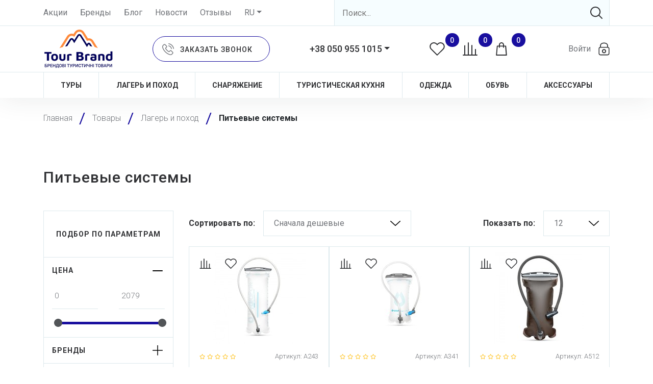

--- FILE ---
content_type: text/html; charset=utf-8
request_url: https://tourbrand-ua.com/pitevye-sistemy-category/
body_size: 27827
content:


<!doctype html>
<html lang="ru-RU">
  <head>
    <meta charset="utf-8">
    <meta name="viewport" content="width=device-width, initial-scale=1">
    <title>Питьевые системы для походов и активного отдыха ➤ Tour Brand</title>
    <meta name="description" content="Питьевые системы. Проверенные бренды по достпуной цене ➤ Tour Brand ☑ Поможем подберать под ваш бюджет ☑ Доставка по Украине">
    
    
      <link rel="robots" href="index, follow">
    
    
      <link href="/media/63b64f09-e7de-470b-a882-f17efadd5ce3.ico" rel="icon"> 
      <link href="/media/63b64f09-e7de-470b-a882-f17efadd5ce3.ico" rel="apple-touch-icon">
    
    <link rel="manifest" href="/static/pwa/manifest.json?v3">
    <meta name="theme-color" content="#ffffff">

    <link href="/static/css/cdn/bootstrap.min.css" type="text/css" rel="stylesheet">
    <link href="/static/css/cdn/toastr.min.css" type="text/css" rel="stylesheet">
    <link href="/static/css/cdn/owl.carousel.min.css" type="text/css" rel="stylesheet">
    <link href="/static/css/cdn/owl.theme.default.min.css" type="text/css" rel="stylesheet">
    <link href="/static/css/cdn/jquery-ui.min.css" type="text/css" rel="stylesheet">
    <link href="/static/css/fontawesome.css" type="text/css" rel="stylesheet">
    <link href="/static/css/cdn/jquery.fancybox.min.css" type="text/css" rel="stylesheet">
    
    <link href="/static/css/style.css?v=13" type="text/css" rel="stylesheet">

    <style>
      * {
        --main-color: #190F9F;
        --secondary-color: #190F9F;
        --tab-color: #FF6600;
        --block-color: #F6FDFF;
        --input-color: #F6FDFF;
        --borders-color: #DDE9ED;
        --tr-color: #F6FDFF;
      }
    </style>
    
    <link href="https://fonts.googleapis.com/css?family=Roboto:300,400,500,700|Montserrat:400,600,700&display=swap&subset=cyrillic" rel="stylesheet">

    <meta property="og:type" content="website">
    
      <meta property="og:image" content="https://tourbrand-ua.com/media/a4c54c4b-bc49-4b43-a856-e9c4810d9905.jpg">
    
    <meta property="og:site_name" content="Tour Brand">
    <meta property="og:title" content="Tour Brand">
    <meta property="og:url" content="https://tourbrand-ua.com">
    <meta name="twitter:card" content="summary">
    
      <meta name="twitter:image" content="https://tourbrand-ua.com/media/a4c54c4b-bc49-4b43-a856-e9c4810d9905.jpg">
    
    <meta name="twitter:url" content="https://tourbrand-ua.com">
    <meta name="twitter:title" content="Tour Brand">

    <script>
        if ("serviceWorker" in navigator) {
            if (navigator.serviceWorker.controller) {
                console.log("[Service Worker] Active service worker found, no need to register");
            } else {
                navigator.serviceWorker.register("/sw.js").then(function (reg) {
                    console.log("[Service Worker] Service worker has been registered for scope: " + reg.scope);
                });
            }
        }
    </script>

    <!-- Global site tag (gtag.js) - Google Analytics -->
    <script async src="https://www.googletagmanager.com/gtag/js?id=UA-127965892-1"></script>
    <script>
      window.dataLayer = window.dataLayer || [];
      function gtag(){dataLayer.push(arguments);}
      gtag('js', new Date());

      gtag('config', 'UA-127965892-1');
    </script>

    <input type="hidden" name="csrfmiddlewaretoken" value="0LjcuUvd9NgcYOoJbdksIaV7BVpdpwRFH9lT4i2vvLauoItipAsmVJVsOSaYy5mz">

  </head>
  <body>
    <div class="catalog_wr">
      <header>
        
        
          

<div class="container">
    <div class="row top_header d-flex flex-row justify-content-between align-items-center">
      <div class="left_top_header col-6 col-md-8 col-lg-6 d-flex justify-content-start">
        
	
		
			
				<a  href="/promotions/">Акции</a>
			
		
			
				<a  href="/brands/">Бренды</a>
			
		
			
				<a  href="/blog-blog/">Блог</a>
			
		
			
				<a  href="/news-blog/">Новости</a>
			
		
			
				<a  href="/reviews/">Отзывы</a>
			
		
	


          
          

          <form action="/i18n/setlang/" method="post" id="selected_language_form">
            <input type="hidden" name="csrfmiddlewaretoken" value="0LjcuUvd9NgcYOoJbdksIaV7BVpdpwRFH9lT4i2vvLauoItipAsmVJVsOSaYy5mz">
            <input name="language" type="hidden" value="ru" id="selected_language">
            <div class="dropdown show">
              <a class="dropdown-toggle" href="#" role="button" data-toggle="dropdown" id="lang-select" aria-haspopup="true" aria-expanded="false">RU</a>
              <div class="dropdown-menu dropdown-menu-right" aria-labelledby="lang-select">
                
                  <a class="dropdown-item" href="javascript:void(0);" onclick="$('#selected_language').val('ru');$('#selected_language_form').submit();">RU</a>
                
                  <a class="dropdown-item" href="javascript:void(0);" onclick="$('#selected_language').val('en');$('#selected_language_form').submit();">EN</a>
                
                  <a class="dropdown-item" href="javascript:void(0);" onclick="$('#selected_language').val('uk');$('#selected_language_form').submit();">UA</a>
                
                  <a class="dropdown-item" href="javascript:void(0);" onclick="$('#selected_language').val('de');$('#selected_language_form').submit();">DE</a>
                
                  <a class="dropdown-item" href="javascript:void(0);" onclick="$('#selected_language').val('fr');$('#selected_language_form').submit();">FR</a>
                
                  <a class="dropdown-item" href="javascript:void(0);" onclick="$('#selected_language').val('pl');$('#selected_language_form').submit();">PL</a>
                
              </div>
            </div>
          </form>

          

      </div>
      <!-- <div class="vertical_border d-none d-xl-block"></div> -->
      <div class="right_top_header col-6 col-md-4 col-lg-6" itemscope itemtype="http://schema.org/WebSite">
        <meta itemprop="name" content="Tour Brand">
        <meta itemprop="url" content="https://tourbrand-ua.com">
        <form action="/catalog/" itemprop="potentialAction" itemscope itemtype="http://schema.org/SearchAction">
          <meta itemprop="target" content="https://tourbrand-ua.com/catalog/?find={find}">
          <input aria-label="Search" id="search2" value="" type="text" name="find" placeholder="Поиск..." itemprop="query-input">
          <span>
              <button id="submit" type="submit" aria-label="Search">
                <svg>
                  <use xlink:href="#search-main" xmlns:xlink="http://www.w3.org/1999/xlink"></use>
                </svg> 
              </button>
          </span>
        </form>
      </div>
    </div>
</div>

<div class="container-fluid middle_header">
    <div class="container">
      <div class="d-flex flex-row justify-content-between align-items-center">
        <div class="logo" itemscope itemtype="http://schema.org/Organization">
          <a href="/">
            
              <img src="/media/2dae3af5-636c-4818-bd26-858917084337.jpg" alt="Tour Brand">
            
          </a>
          <meta itemprop="name" content="Tour Brand">
          
            <meta itemprop="logo" content="https://tourbrand-ua.com/media/2dae3af5-636c-4818-bd26-858917084337.jpg">
          
          <meta itemprop="url" content="https://tourbrand-ua.com">
          
	<meta itemprop="sameAs" content="https://www.facebook.com/tourbrandua/">

	<meta itemprop="sameAs" content="https://www.instagram.com/tourbrandua/">

	<meta itemprop="sameAs" content="https://www.linkedin.com/company/tour-brand/">

	<meta itemprop="sameAs" content="https://t.me/TourBrand">

        </div>
        
        <a type="button" role="button" data-toggle="modal" data-target="#order_call_m" href="javascript:void(0)" class="order_call">
          <span class="order_call_wr">
            <span class="d-none d-xl-inline-block">Заказать звонок</span>
          </span>
        </a>
        <div class="phone d-none d-lg-block">

          
            <div class="dropdown show">
              <a class="dropdown-toggle" href="#" role="button" data-toggle="dropdown" id="phone-select" aria-haspopup="true" aria-expanded="false">+38 050 955 1015</a>
              <div class="dropdown-menu dropdown-menu-right" aria-labelledby="phone-select">
                <a class="dropdown-item" href="tel:+380509551015">+38 050 955 1015</a>
                
                  <a class="dropdown-item" href="tel:+380939551015">+38 093 955 1015</a>
                
                
              </div>
            </div>
          

        </div>
        <div class="three_icons">
          <a title="Избранное" href="/favorites/" class="favorites">
            <svg>
              <use xlink:href="#favorites-main" xmlns:xlink="http://www.w3.org/1999/xlink"></use>
            </svg>
            <span><span id="favorites_cnt">0</span></span>
          </a>
          <a title="Сравнение" href="/compare/" class="compare">
            <svg>
              <use xlink:href="#compare-main" xmlns:xlink="http://www.w3.org/1999/xlink"></use>
            </svg>
            <span><span id="compare_cnt">0</span></span>
          </a>
          <a title="Корзина" href="/cart/" class="basket">
            <svg>
              <use xlink:href="#basket-main" xmlns:xlink="http://www.w3.org/1999/xlink"></use>
            </svg>                  
            <span><span id="cart_cnt">0</span></span>
          </a>
        </div>
        <div id="login_desctop" class="login_wr">
          
            <a id="login" href="javascript:void(0)" role="button" class="login">
              <span class="d-none d-lg-block login_text">Войти</span>
              <span class="login_icon"></span>
            </a>
          
        </div>
      </div>  
    </div>
</div>







  <div class="container">  
    <div class="main_menu_wr d-flex flex-wrap flex-row justify-content-around align-items-center">
      
        <div class="main_menu_content">
          <a class="main_menu_content_link" href="/tury-category/">Туры</a>
          
            <div class="hidden_menu">
              <div class="container">
                <div class="row">
  
                  
                    <div class="col-xl">
                      
                        
                          
                            <div class="hidden_menu_title">Пешие походы</div>
                          
                          
                            <ul>
                              
                                
                                  <li><a href="/peshie-pohody-po-karpatam-category/">Походы по Карпатам</a></li>
                                
                              
                                
                                  <li><a href="/tury-s-udobstvami-category/">Туры с удобствами</a></li>
                                
                              
                                
                                  <li><a href="/alpinistski-turi-category/">Зарубежные туры</a></li>
                                
                               
                              
                            </ul>
                            
                          
                        
                      
                        
                      
                        
                      
                        
                      
                        
                      
                        
                       
                    </div>
                  
                    <div class="col-xl">
                      
                        
                      
                        
                          
                            <div class="hidden_menu_title">Экстрим туры</div>
                          
                          
                            <ul>
                              
                                
                                  <li><a href="/rafting-category/">Рафтинг</a></li>
                                
                              
                                
                                  <li><a href="/tury-na-pakraftah-category/">Туры на пакрафтах</a></li>
                                
                              
                                
                                  <li><a href="/ekskursijni-turi-category/">Спелеотуры</a></li>
                                
                              
                                
                                  <li><a href="/ziplajn-category/">Зиплайн</a></li>
                                
                              
                                
                                  <li><a href="/zimnie-voshozhdeniya-category/">Зимние восхождения</a></li>
                                
                               
                              
                            </ul>
                            
                          
                        
                      
                        
                      
                        
                      
                        
                      
                        
                       
                    </div>
                  
                    <div class="col-xl">
                      
                        
                      
                        
                      
                        
                          
                            <div class="hidden_menu_title">Трансферы</div>
                          
                          
                            <ul>
                              
                                
                                  <li><a href="/transfer-v-karpaty-category/">Трансфер в Карпаты</a></li>
                                
                              
                                
                                  <li><a href="/transfer-po-karpatam-category/">Трансфер по Карпатам</a></li>
                                
                               
                              
                            </ul>
                            
                          
                        
                      
                        
                      
                        
                      
                        
                       
                    </div>
                  
                    <div class="col-xl">
                      
                        
                      
                        
                      
                        
                      
                        
                          
                            <div class="hidden_menu_title">Информация</div>
                          
                          
                            <ul>
                              
                                
                                  <li><a href="/gidy-i-instruktora-category-blog/">Наши гиды и инструктора</a></li>
                                
                               
                              
                            </ul>
                            
                          
                        
                      
                        
                      
                        
                       
                    </div>
                   

                </div>                  
              </div>
            </div>
          
        </div>
      
        <div class="main_menu_content">
          <a class="main_menu_content_link" href="/lager-i-pohod-category/">Лагерь и поход</a>
          
            <div class="hidden_menu">
              <div class="container">
                <div class="row">
  
                  
                    <div class="col-xl">
                      
                        
                          
                            <div class="hidden_menu_title">Лагерь</div>
                          
                          
                            <ul>
                              
                                
                                  <li><a href="/palatki-category/">Палатки</a></li>
                                
                              
                                
                                  <li><a href="/tenty-category/">Тенты</a></li>
                                
                              
                                
                                  <li><a href="/spalniki-category/">Спальники</a></li>
                                
                              
                                
                                  <li><a href="/turisticheskie-kovriki-category/">Туристические коврики</a></li>
                                
                              
                                
                                  <li><a href="/turisticheskie-podushki-category/">Туристические подушки</a></li>
                                
                               
                              
                            </ul>
                            
                          
                        
                      
                        
                      
                        
                      
                        
                      
                        
                      
                        
                       
                    </div>
                  
                    <div class="col-xl">
                      
                        
                      
                        
                          
                            <div class="hidden_menu_title">Поход</div>
                          
                          
                            <ul>
                              
                                
                                  <li><a href="/riukzaki-category/">Рюкзаки</a></li>
                                
                              
                                
                                  <li><a href="/pitevye-sistemy-category/">Питьевые системы</a></li>
                                
                              
                                
                                  <li><a href="/kompressionnye-upakovochnye-germomeshki-category/">Компрессионные, упаковочные, гермомешки</a></li>
                                
                              
                                
                                  <li><a href="/nozhi-multituly-category/">Ножи, мультитулы</a></li>
                                
                              
                                
                                  <li><a href="/chekhly-dlia-elektroniki-category/">Чехлы для электроники</a></li>
                                
                               
                              
                            </ul>
                            
                          
                        
                      
                        
                      
                        
                      
                        
                      
                        
                       
                    </div>
                  
                    <div class="col-xl">
                      
                        
                      
                        
                      
                        
                          
                            <div class="hidden_menu_title">Быт</div>
                          
                          
                            <ul>
                              
                                
                                  <li><a href="/vedra-korziny-category/">Ведра, корзины</a></li>
                                
                              
                                
                                  <li><a href="/sumki-bauly-category/">Сумки, баулы</a></li>
                                
                              
                                
                                  <li><a href="/khoziaistvennye-prinadlezhenosti-category/">Хозяйственные принадлежености</a></li>
                                
                              
                                
                                  <li><a href="/polotentsa-category/">Пилы</a></li>
                                
                              
                                
                                  <li><a href="/remkomplekty-zastezhki-category/">Ремкомплекты, застежки</a></li>
                                
                               
                              
                            </ul>
                            
                          
                        
                      
                        
                      
                        
                      
                        
                       
                    </div>
                  
                    <div class="col-xl">
                      
                        
                      
                        
                      
                        
                      
                        
                          
                            <div class="hidden_menu_title">Туристическая мебель</div>
                          
                          
                            <ul>
                              
                                
                                  <li><a href="/stoly-category/">Столы</a></li>
                                
                              
                                
                                  <li><a href="/stulia-kresla-taburetki-category/">Стулья, кресла, табуретки</a></li>
                                
                              
                                
                                  <li><a href="/naduvnaia-mebel-category/">Надувная мебель</a></li>
                                
                               
                              
                            </ul>
                            
                          
                        
                      
                        
                      
                        
                       
                    </div>
                  
                    <div class="col-xl">
                      
                        
                      
                        
                      
                        
                      
                        
                      
                        
                          
                            <div class="hidden_menu_title">Гигиена</div>
                          
                          
                            <ul>
                              
                                
                                  <li><a href="/turisticheskie-dushi-category/">Туристические души</a></li>
                                
                              
                                
                                  <li><a href="/polotentsa-category/">Полотенца</a></li>
                                
                               
                              
                            </ul>
                            
                          
                        
                      
                        
                       
                    </div>
                  
                    <div class="col-xl">
                      
                        
                      
                        
                      
                        
                      
                        
                      
                        
                      
                        
                          
                            <div class="hidden_menu_title">Свет</div>
                          
                          
                            <ul>
                              
                                
                                  <li><a href="/lampy-svetilniki-category/">Лампы, светильники</a></li>
                                
                              
                                
                                  <li><a href="/ruchnye-fonari-category/">Ручные фонари</a></li>
                                
                              
                                
                                  <li><a href="/nalobnye-fonari-category/">Налобные фонари</a></li>
                                
                               
                              
                            </ul>
                            
                          
                        
                       
                    </div>
                   

                </div>                  
              </div>
            </div>
          
        </div>
      
        <div class="main_menu_content">
          <a class="main_menu_content_link" href="/snaryazhenie-category/">Снаряжение</a>
          
            <div class="hidden_menu">
              <div class="container">
                <div class="row">
  
                  
                    <div class="col-xl">
                      
                        
                          
                          
                            <ul>
                              
                                
                                  <li><a href="/bajdarki-i-kayaki-category/">Байдарки и каяки</a></li>
                                
                              
                                
                                  <li><a href="/vesla-category/">Весла</a></li>
                                
                              
                                
                                  <li><a href="/shlemy-kaski-category/">Шлемы, каски</a></li>
                                
                              
                                
                                  <li><a href="/maski-category/">Маски</a></li>
                                
                              
                                
                                  <li><a href="/bajdarki-i-kayaki-categor/">Крепления для сноуборда</a></li>
                                
                               
                              
                            </ul>
                            
                          
                        
                      
                        
                      
                        
                      
                        
                       
                    </div>
                  
                    <div class="col-xl">
                      
                        
                      
                        
                          
                          
                            <ul>
                              
                                
                                  <li><a href="/sleklainy-category/">Слеклайны</a></li>
                                
                               
                              
                            </ul>
                            
                          
                        
                      
                        
                      
                        
                       
                    </div>
                  
                    <div class="col-xl">
                      
                        
                      
                        
                      
                        
                          
                          
                            <ul>
                              
                                
                                  <li><a href="/kompasy-category/">Компасы</a></li>
                                
                               
                              
                            </ul>
                            
                          
                        
                      
                        
                       
                    </div>
                  
                    <div class="col-xl">
                      
                        
                      
                        
                      
                        
                      
                        
                          
                          
                            <ul>
                              
                                
                                  <li><a href="/avariinoe-snariazhenie-category/">Аварийное снаряжение</a></li>
                                
                               
                              
                            </ul>
                            
                          
                        
                       
                    </div>
                   

                </div>                  
              </div>
            </div>
          
        </div>
      
        <div class="main_menu_content">
          <a class="main_menu_content_link" href="/kuhnya-category/">Туристическая кухня</a>
          
            <div class="hidden_menu">
              <div class="container">
                <div class="row">
  
                  
                    <div class="col-xl">
                      
                        
                          
                            <div class="hidden_menu_title">Бутылки, термосы</div>
                          
                          
                            <ul>
                              
                                
                                  <li><a href="/termokruzhki-termobutylki-category/">Термокружки, термобутылки</a></li>
                                
                              
                                
                                  <li><a href="/termosy-category/">Термосы</a></li>
                                
                              
                                
                                  <li><a href="/fliagi-butylki-category/">Фляги, бутылки</a></li>
                                
                              
                                
                                  <li><a href="/pishchevye-konteinery-category/">Пищевые контейнеры</a></li>
                                
                               
                              
                            </ul>
                            
                          
                        
                      
                        
                      
                        
                      
                        
                      
                        
                      
                        
                       
                    </div>
                  
                    <div class="col-xl">
                      
                        
                      
                        
                          
                            <div class="hidden_menu_title">Посуда</div>
                          
                          
                            <ul>
                              
                                
                                  <li><a href="/nabory-posudy-category/">Наборы посуды</a></li>
                                
                              
                                
                                  <li><a href="/kotelki-chainiki-skovorodki-category/">Котелки, чайники, сковородки</a></li>
                                
                              
                                
                                  <li><a href="/chashki-stakany-category/">Чашки, стаканы</a></li>
                                
                              
                                
                                  <li><a href="/miski-tarelki-category/">Миски, тарелки</a></li>
                                
                              
                                
                                  <li><a href="/stolovye-pribory-category/">Столовые приборы</a></li>
                                
                              
                                
                                  <li><a href="/kukhonnye-prinadlezhnosti-category/">Кухонные принадлежности</a></li>
                                
                               
                              
                            </ul>
                            
                              <a class="link_with_underline_hover" href="javascript:void(0);" onclick="App.showAllMenu(this);">Подробнее</a>
                            
                          
                        
                      
                        
                      
                        
                      
                        
                      
                        
                       
                    </div>
                  
                    <div class="col-xl">
                      
                        
                      
                        
                      
                        
                          
                            <div class="hidden_menu_title">Очистка воды</div>
                          
                          
                            <ul>
                              
                                
                                  <li><a href="/filtry-dlia-vody-category/">Фильтры для воды</a></li>
                                
                              
                                
                                  <li><a href="/aksessuary-dlia-filtrov-category/">Аксессуары для фильтров</a></li>
                                
                              
                                
                                  <li><a href="/obezzarazhivateli-category/">Обеззараживатели</a></li>
                                
                              
                                
                                  <li><a href="/opresniteli-category/">Опреснители</a></li>
                                
                              
                                
                                  <li><a href="/kanistry-rezervuary-dlia-vody-category/">Канистры, резервуары для воды</a></li>
                                
                               
                              
                            </ul>
                            
                          
                        
                      
                        
                      
                        
                      
                        
                       
                    </div>
                  
                    <div class="col-xl">
                      
                        
                      
                        
                      
                        
                      
                        
                          
                            <div class="hidden_menu_title">Еда</div>
                          
                          
                            <ul>
                              
                                
                                  <li><a href="/turisticheskaia-eda-category/">Туристическая еда</a></li>
                                
                              
                                
                                  <li><a href="/pripravy-spetsii-category/">Приправы, специи</a></li>
                                
                               
                              
                            </ul>
                            
                          
                        
                      
                        
                      
                        
                       
                    </div>
                  
                    <div class="col-xl">
                      
                        
                      
                        
                      
                        
                      
                        
                      
                        
                          
                            <div class="hidden_menu_title">Кулери</div>
                          
                          
                            <ul>
                              
                                
                                  <li><a href="/termosumki-termoboksy-khladoelementy-category/">Термосумки, термобоксы, хладоэлементы</a></li>
                                
                               
                              
                            </ul>
                            
                          
                        
                      
                        
                       
                    </div>
                  
                    <div class="col-xl">
                      
                        
                      
                        
                      
                        
                      
                        
                      
                        
                      
                        
                          
                            <div class="hidden_menu_title">Всё для костра</div>
                          
                          
                            <ul>
                              
                                
                                  <li><a href="/turisticheskie-gorelki-category/">Туристические горелки</a></li>
                                
                              
                                
                                  <li><a href="/toplivo-category/">Топливо</a></li>
                                
                              
                                
                                  <li><a href="/zapchasti-dlia-gorelok-category/">Запчасти для горелок</a></li>
                                
                              
                                
                                  <li><a href="/mangaly-gril-barbekiu-category/">Мангалы, гриль, барбекю</a></li>
                                
                               
                              
                            </ul>
                            
                          
                        
                       
                    </div>
                   

                </div>                  
              </div>
            </div>
          
        </div>
      
        <div class="main_menu_content">
          <a class="main_menu_content_link" href="/odezhda-category/">Одежда</a>
          
            <div class="hidden_menu">
              <div class="container">
                <div class="row">
  
                  
                    <div class="col-xl">
                      
                        
                          
                          
                            <ul>
                              
                                
                                  <li><a href="/golovnye-ubory-category/">Головные уборы</a></li>
                                
                              
                                
                                  <li><a href="/kurtki-category/">Куртки</a></li>
                                
                              
                                
                                  <li><a href="/shtany-briuki-category/">Штаны, брюки</a></li>
                                
                               
                              
                            </ul>
                            
                          
                        
                      
                        
                      
                        
                       
                    </div>
                  
                    <div class="col-xl">
                      
                        
                      
                        
                          
                          
                            <ul>
                              
                                
                                  <li><a href="/kofty-flisy-khudi-category/">Кофты, флисы, худи</a></li>
                                
                              
                                
                                  <li><a href="/termobele-category/">Термобелье</a></li>
                                
                              
                                
                                  <li><a href="/futbolki-maiki-topy-category/">Футболки, майки, топы</a></li>
                                
                               
                              
                            </ul>
                            
                          
                        
                      
                        
                       
                    </div>
                  
                    <div class="col-xl">
                      
                        
                      
                        
                      
                        
                          
                          
                            <ul>
                              
                                
                                  <li><a href="/perchatki-rukavitsy-category/">Перчатки, рукавицы</a></li>
                                
                              
                                
                                  <li><a href="/noski-category/">Носки</a></li>
                                
                               
                              
                            </ul>
                            
                          
                        
                       
                    </div>
                   

                </div>                  
              </div>
            </div>
          
        </div>
      
        <div class="main_menu_content">
          <a class="main_menu_content_link" href="/obuv-gamashi-category/">Обувь</a>
          
            <div class="hidden_menu">
              <div class="container">
                <div class="row">
  
                  
                    <div class="col-xl">
                      
                        
                          
                          
                            <ul>
                              
                                
                                  <li><a href="/krossovki-kedy-category/">Кроссовки, кеды</a></li>
                                
                               
                              
                            </ul>
                            
                          
                        
                      
                        
                      
                        
                       
                    </div>
                  
                    <div class="col-xl">
                      
                        
                      
                        
                          
                          
                            <ul>
                              
                                
                                  <li><a href="/gamashi-bakhily-category/">Гамаши, бахилы</a></li>
                                
                               
                              
                            </ul>
                            
                          
                        
                      
                        
                       
                    </div>
                  
                    <div class="col-xl">
                      
                        
                      
                        
                      
                        
                          
                          
                            <ul>
                              
                                
                                  <li><a href="/ledostupy-ledokhody-category/">Ледоступы, ледоходы</a></li>
                                
                               
                              
                            </ul>
                            
                          
                        
                       
                    </div>
                   

                </div>                  
              </div>
            </div>
          
        </div>
      
        <div class="main_menu_content">
          <a class="main_menu_content_link" href="/aksessuary-category/">Аксессуары</a>
          
            <div class="hidden_menu">
              <div class="container">
                <div class="row">
  
                  
                    <div class="col-xl">
                      
                        
                          
                          
                            <ul>
                              
                                
                                  <li><a href="/aksessuary-dlia-palatok-category/">Аксессуары для палаток</a></li>
                                
                               
                              
                            </ul>
                            
                          
                        
                      
                        
                          
                          
                            <ul>
                              
                                
                                  <li><a href="/aksessuary-dlia-kovrikov-category/">Аксессуары для ковриков</a></li>
                                
                               
                              
                            </ul>
                            
                          
                        
                      
                        
                      
                        
                      
                        
                      
                        
                       
                    </div>
                  
                    <div class="col-xl">
                      
                        
                      
                        
                      
                        
                          
                          
                            <ul>
                              
                                
                                  <li><a href="/aksessuary-dlia-mebeli-category/">Аксессуары для мебели</a></li>
                                
                               
                              
                            </ul>
                            
                          
                        
                      
                        
                      
                        
                      
                        
                       
                    </div>
                  
                    <div class="col-xl">
                      
                        
                      
                        
                      
                        
                      
                        
                          
                          
                            <ul>
                              
                                
                                  <li><a href="/aksessuary-dlia-posudy-category/">Аксессуары для посуды</a></li>
                                
                               
                              
                            </ul>
                            
                          
                        
                      
                        
                          
                          
                            <ul>
                              
                                
                                  <li><a href="/aksessuary-dlia-gorelok-category/">Аксессуары для горелок</a></li>
                                
                               
                              
                            </ul>
                            
                          
                        
                      
                        
                       
                    </div>
                  
                    <div class="col-xl">
                      
                        
                      
                        
                      
                        
                      
                        
                      
                        
                      
                        
                          
                          
                            <ul>
                              
                                
                                  <li><a href="/suveniry-brelki-category/">Сувениры, брелки</a></li>
                                
                               
                              
                            </ul>
                            
                          
                        
                       
                    </div>
                   

                </div>                  
              </div>
            </div>
          
        </div>
         
    </div>
  </div>




        

        <div class="container" style="position: relative;">
          

<div id="login_form" class="login_form">
  <div class="d-flex justify-content-end align-content-center pt-2">
    <a class="pr-3 m-0 close_login_form_btn flex-column justify-content-center align-content-start">
      <img src="/static/image/icon_close.png" alt="">
    </a>
  </div>
  <div class="form_title d-flex flex-row justify-content-between justify-content-md-center ml-5 ml-md-0">Вход в личный кабинет</div>
  <form action="" onsubmit="App.loginModal();return false;" id="loginmodal-form">

    <input type="hidden" name="csrfmiddlewaretoken" value="0LjcuUvd9NgcYOoJbdksIaV7BVpdpwRFH9lT4i2vvLauoItipAsmVJVsOSaYy5mz">

    <span class="input input--jiro">
      <input class="input__field input__field--jiro" type="text" id="id_username" value="" name="username">
      <label class="input__label input__label--jiro" for="id_username">
        <span class="input__label-content input__label-content--jiro">Имя пользователя</span>
      </label>
      <p class="error_notice" id="id_username_err"></p>     
    </span>
    <span class="input input--jiro">
      <input class="input__field input__field--jiro" type="password" id="id_password" value="" name="password">
      <label class="input__label input__label--jiro" for="id_password">
        <span class="input__label-content input__label-content--jiro">Пароль</span>
      </label>
      <p class="error_notice" id="id_password_err"></p>     
    </span>
    <button type="submit">Войти</button>
  </form>
  <div class="check_in_forgot_pass_links">
    <a href="/password-reset/" class="forgot_pass">забыли пароль?</a>
    <a href="/signup/" class="check_in">регистрация</a>
  </div>
</div>  
        </div>
      </header>

      <div id="bg_freeze" class="bg_freeze" onclick="overlayClose();"></div>
    
      
        <div class="breadcrumbs_block" itemscope itemtype="http://schema.org/BreadcrumbList">
          <div class="container">
            <ul class="breadcrumbs">
              <li itemprop="itemListElement" itemscope itemtype="http://schema.org/ListItem">
                <a itemprop="item" href="/">
                  <span itemprop="name">Главная</span>
                </a>
                <meta itemprop="position" content="1">
              </li>
              
                
                  <li itemprop="itemListElement" itemscope itemtype="http://schema.org/ListItem">
                    <a itemprop="item" href="/tovary-category/">
                      <span itemprop="name">Товары</span>
                    </a>
                    <meta itemprop="position" content="2">
                  </li>
                
              
                
                  <li itemprop="itemListElement" itemscope itemtype="http://schema.org/ListItem">
                    <a itemprop="item" href="/lager-i-pohod-category/">
                      <span itemprop="name">Лагерь и поход</span>
                    </a>
                    <meta itemprop="position" content="3">
                  </li>
                
              
                
                  <li itemprop="itemListElement" itemscope itemtype="http://schema.org/ListItem" class="active_breadcrumb">
                    <a class="last_bc_item" itemprop="item" href="/pitevye-sistemy-category/">
                      <span itemprop="name">Питьевые системы</span>
                    </a>
                    <meta itemprop="position" content="4">
                  </li>
                
              
            </ul>
          </div>  
        </div>
      

      
	

  <div class="catalog_top_info">
    <div class="container">
      <h1 class="catalog_top_info_title">Питьевые системы</h1>
      
    </div>
  </div>   
  <section class="catalog_content">
    <div class="container">
      <div class="row">
        <div id="filters" class="col-xl-3 col-lg-3 d-lg-block">
          <div class="filters_block mb-3" id="filters_block">
            

<div class="filters_block_title">Подбор по параметрам</div>



<div class="filters_slider_range filter_border ckbfr" data-attr="price">
	<div class="pl-3">
    <a class="single_filter_title" data-toggle="collapse" href="#filters_price" role="button" aria-expanded="true" aria-controls="filters_price">
      <span>Цена</span>
    </a>
    <div class="collapse show" id="filters_price">
      <div class="d-flex flex-row justify-content-between align-items-center pr-3">
        <input aria-label="From amount" class="from_amount" id="from_amount_price" value="0" type="text" onchange="App.filter();">
        <input aria-label="To amount" class="to_amount" id="to_amount_price" value="2079" type="text" onchange="App.filter();">
      </div>
      <div class="range_wr">
        <div class="slider-range"></div>
      </div>
    </div>
  </div>
  <input type="hidden" class="frompf" value="0" id="frompf_price">
  <input type="hidden" class="topf" value="2079" id="topf_price">
</div>

<input type="hidden" value="pitevye-sistemy-category" id="categoryf">
<input type="hidden" value="12" id="psf">
<input type="hidden" value="12" id="loadmoref">
<input type="hidden" value="price" id="sortf">
<input type="hidden" value="1" id="pagef">
<input type="hidden" value="" id="findf">



  

    


  <div class="filter_checkboxes filter_border">
    <div class="pl-3">
        <a class="single_filter_title collapsed" data-toggle="collapse" href="#vendor" role="button" aria-expanded="true" aria-controls="vendor">
          <span>Бренды</span>
        </a>
        <div class="collapse limited_height_scroll " id="vendor">
           
            <label class="container_check" for="v-hydrapak">HydraPak 
              <input type="checkbox" class="ckbf" id="v-hydrapak" data-attr="vendor" data-value="hydrapak"  onchange="App.filter();">
              <span class="checkmark"><i class="fas fa-check"></i></span>
            </label>
          
          <a class="d-block mt-3 clearf" href="javascript:void(0);" onclick="App.clearFilter(this);">очистить фильтр</a>
        </div>
      </div>    
  </div>


  



  

    


  <div class="filter_checkboxes filter_border">
    <div class="pl-3">
        <a class="single_filter_title collapsed" data-toggle="collapse" href="#obem" role="button" aria-expanded="true" aria-controls="obem">
          <span>Объем</span>
        </a>
        <div class="collapse limited_height_scroll " id="obem">
           
            <label class="container_check" for="v-15-l">1,5 л 
              <input type="checkbox" class="ckbf" id="v-15-l" data-attr="obem" data-value="15-l"  onchange="App.filter();">
              <span class="checkmark"><i class="fas fa-check"></i></span>
            </label>
           
            <label class="container_check" for="v-2-l">2 л 
              <input type="checkbox" class="ckbf" id="v-2-l" data-attr="obem" data-value="2-l"  onchange="App.filter();">
              <span class="checkmark"><i class="fas fa-check"></i></span>
            </label>
           
            <label class="container_check" for="v-3-l">3 л 
              <input type="checkbox" class="ckbf" id="v-3-l" data-attr="obem" data-value="3-l"  onchange="App.filter();">
              <span class="checkmark"><i class="fas fa-check"></i></span>
            </label>
          
          <a class="d-block mt-3 clearf" href="javascript:void(0);" onclick="App.clearFilter(this);">очистить фильтр</a>
        </div>
      </div>    
  </div>


  



  

    


  <div class="filter_checkboxes filter_border">
    <div class="pl-3">
        <a class="single_filter_title collapsed" data-toggle="collapse" href="#ves" role="button" aria-expanded="true" aria-controls="ves">
          <span>Вес</span>
        </a>
        <div class="collapse limited_height_scroll " id="ves">
           
            <label class="container_check" for="v-125-g">125 г 
              <input type="checkbox" class="ckbf" id="v-125-g" data-attr="ves" data-value="125-g"  onchange="App.filter();">
              <span class="checkmark"><i class="fas fa-check"></i></span>
            </label>
           
            <label class="container_check" for="v-141-g">141 г 
              <input type="checkbox" class="ckbf" id="v-141-g" data-attr="ves" data-value="141-g"  onchange="App.filter();">
              <span class="checkmark"><i class="fas fa-check"></i></span>
            </label>
           
            <label class="container_check" for="v-154-g">154 г 
              <input type="checkbox" class="ckbf" id="v-154-g" data-attr="ves" data-value="154-g"  onchange="App.filter();">
              <span class="checkmark"><i class="fas fa-check"></i></span>
            </label>
           
            <label class="container_check" for="v-163-g">163 г 
              <input type="checkbox" class="ckbf" id="v-163-g" data-attr="ves" data-value="163-g"  onchange="App.filter();">
              <span class="checkmark"><i class="fas fa-check"></i></span>
            </label>
           
            <label class="container_check" for="v-173-g">173 г 
              <input type="checkbox" class="ckbf" id="v-173-g" data-attr="ves" data-value="173-g"  onchange="App.filter();">
              <span class="checkmark"><i class="fas fa-check"></i></span>
            </label>
           
            <label class="container_check" for="v-189-g">189 г 
              <input type="checkbox" class="ckbf" id="v-189-g" data-attr="ves" data-value="189-g"  onchange="App.filter();">
              <span class="checkmark"><i class="fas fa-check"></i></span>
            </label>
           
            <label class="container_check" for="v-308-g">308 г 
              <input type="checkbox" class="ckbf" id="v-308-g" data-attr="ves" data-value="308-g"  onchange="App.filter();">
              <span class="checkmark"><i class="fas fa-check"></i></span>
            </label>
          
          <a class="d-block mt-3 clearf" href="javascript:void(0);" onclick="App.clearFilter(this);">очистить фильтр</a>
        </div>
      </div>    
  </div>


  



  

    


  <div class="filter_checkboxes filter_border">
    <div class="pl-3">
        <a class="single_filter_title collapsed" data-toggle="collapse" href="#tsvet" role="button" aria-expanded="true" aria-controls="tsvet">
          <span>Цвет</span>
        </a>
        <div class="collapse limited_height_scroll " id="tsvet">
           
            <label class="container_check" for="v-goluboi">Голубой 
              <input type="checkbox" class="ckbf" id="v-goluboi" data-attr="tsvet" data-value="goluboi"  onchange="App.filter();">
              <span class="checkmark"><i class="fas fa-check"></i></span>
            </label>
           
            <label class="container_check" for="v-prozrachnyi">Прозрачный 
              <input type="checkbox" class="ckbf" id="v-prozrachnyi" data-attr="tsvet" data-value="prozrachnyi"  onchange="App.filter();">
              <span class="checkmark"><i class="fas fa-check"></i></span>
            </label>
           
            <label class="container_check" for="v-seryi">Серый 
              <input type="checkbox" class="ckbf" id="v-seryi" data-attr="tsvet" data-value="seryi"  onchange="App.filter();">
              <span class="checkmark"><i class="fas fa-check"></i></span>
            </label>
           
            <label class="container_check" for="v-chernyi">Черный 
              <input type="checkbox" class="ckbf" id="v-chernyi" data-attr="tsvet" data-value="chernyi"  onchange="App.filter();">
              <span class="checkmark"><i class="fas fa-check"></i></span>
            </label>
          
          <a class="d-block mt-3 clearf" href="javascript:void(0);" onclick="App.clearFilter(this);">очистить фильтр</a>
        </div>
      </div>    
  </div>


  



  

    


  <div class="filter_checkboxes filter_border">
    <div class="pl-3">
        <a class="single_filter_title collapsed" data-toggle="collapse" href="#germetichnost" role="button" aria-expanded="true" aria-controls="germetichnost">
          <span>Герметичность</span>
        </a>
        <div class="collapse limited_height_scroll " id="germetichnost">
           
            <label class="container_check" for="v-da-789802">Да 
              <input type="checkbox" class="ckbf" id="v-da-789802" data-attr="germetichnost" data-value="da-789802"  onchange="App.filter();">
              <span class="checkmark"><i class="fas fa-check"></i></span>
            </label>
          
          <a class="d-block mt-3 clearf" href="javascript:void(0);" onclick="App.clearFilter(this);">очистить фильтр</a>
        </div>
      </div>    
  </div>


  



  

    


  <div class="filter_checkboxes filter_border">
    <div class="pl-3">
        <a class="single_filter_title collapsed" data-toggle="collapse" href="#material" role="button" aria-expanded="true" aria-controls="material">
          <span>Материал</span>
        </a>
        <div class="collapse limited_height_scroll " id="material">
           
            <label class="container_check" for="v-miagkii-plastik">Мягкий пластик 
              <input type="checkbox" class="ckbf" id="v-miagkii-plastik" data-attr="material" data-value="miagkii-plastik"  onchange="App.filter();">
              <span class="checkmark"><i class="fas fa-check"></i></span>
            </label>
          
          <a class="d-block mt-3 clearf" href="javascript:void(0);" onclick="App.clearFilter(this);">очистить фильтр</a>
        </div>
      </div>    
  </div>


  



  

    


  <div class="filter_checkboxes filter_border">
    <div class="pl-3">
        <a class="single_filter_title collapsed" data-toggle="collapse" href="#vid" role="button" aria-expanded="true" aria-controls="vid">
          <span>Вид</span>
        </a>
        <div class="collapse limited_height_scroll " id="vid">
           
            <label class="container_check" for="v-pitevaia-sistema-134953">Питьевая система 
              <input type="checkbox" class="ckbf" id="v-pitevaia-sistema-134953" data-attr="vid" data-value="pitevaia-sistema-134953"  onchange="App.filter();">
              <span class="checkmark"><i class="fas fa-check"></i></span>
            </label>
           
            <label class="container_check" for="v-termogidrator">Термогидратор 
              <input type="checkbox" class="ckbf" id="v-termogidrator" data-attr="vid" data-value="termogidrator"  onchange="App.filter();">
              <span class="checkmark"><i class="fas fa-check"></i></span>
            </label>
          
          <a class="d-block mt-3 clearf" href="javascript:void(0);" onclick="App.clearFilter(this);">очистить фильтр</a>
        </div>
      </div>    
  </div>


  



  

    


  <div class="filter_checkboxes filter_border">
    <div class="pl-3">
        <a class="single_filter_title collapsed" data-toggle="collapse" href="#naznachenie_rm" role="button" aria-expanded="true" aria-controls="naznachenie_rm">
          <span>Назначение_RM</span>
        </a>
        <div class="collapse limited_height_scroll " id="naznachenie_rm">
           
            <label class="container_check" for="v-pitevaia-sistema">Питьевая система 
              <input type="checkbox" class="ckbf" id="v-pitevaia-sistema" data-attr="naznachenie_rm" data-value="pitevaia-sistema"  onchange="App.filter();">
              <span class="checkmark"><i class="fas fa-check"></i></span>
            </label>
          
          <a class="d-block mt-3 clearf" href="javascript:void(0);" onclick="App.clearFilter(this);">очистить фильтр</a>
        </div>
      </div>    
  </div>


  



  

    


  <div class="filter_checkboxes filter_border">
    <div class="pl-3">
        <a class="single_filter_title collapsed" data-toggle="collapse" href="#tip" role="button" aria-expanded="true" aria-controls="tip">
          <span>Тип</span>
        </a>
        <div class="collapse limited_height_scroll " id="tip">
           
            <label class="container_check" for="v-termoplastichnyi-poliuretan">Термопластичный полиуретан 
              <input type="checkbox" class="ckbf" id="v-termoplastichnyi-poliuretan" data-attr="tip" data-value="termoplastichnyi-poliuretan"  onchange="App.filter();">
              <span class="checkmark"><i class="fas fa-check"></i></span>
            </label>
          
          <a class="d-block mt-3 clearf" href="javascript:void(0);" onclick="App.clearFilter(this);">очистить фильтр</a>
        </div>
      </div>    
  </div>


  



          </div>
          <a class="d-block my-3 clearf text-center" href="/pitevye-sistemy-category/">очистить фильтры</a>
        </div>
        <div class="col-xl-9 col-lg-9 col-md-12 col-12" id="catalog_block">          
            

<div class="sorting_block">
  <div class="row">
    <a href="javascript:void(0);" onclick="showFiltersBlock();" role="button" class="filter_button_block col-md-3 d-lg-none col-4">
      <svg>
        <use xlink:href="#filters-mobile" xmlns:xlink="http://www.w3.org/1999/xlink"></use>
      </svg>
      <span class="filters_button d-block d-lg-none">Фильтр</span>
    </a>
    <div class="col-xl-8 col-lg-8 col-md-4 col-8">
      <div class="sort d-flex flex-row justify-content-end justify-content-md-start align-items-center">
        <div class="label mr-3 d-none d-lg-flex">Сортировать по:</div>
        <div class="dropdown show">
          <a class="dropdown-toggle" href="#" role="button" data-toggle="dropdown" id="sort" aria-haspopup="true" aria-expanded="false">
            Сначала дешевые
          </a>
          <div class="dropdown-menu dropdown-menu-right" aria-labelledby="sort">
            
              <a class="dropdown-item" href="javascript:void(0);" onclick="$('#sortf').val('price');App.filter(true);">Сначала дешевые</a>
            
              <a class="dropdown-item" href="javascript:void(0);" onclick="$('#sortf').val('expensive');App.filter(true);">Сначала дорогие</a>
            
              <a class="dropdown-item" href="javascript:void(0);" onclick="$('#sortf').val('rating');App.filter(true);">Рейтингу</a>
            
              <a class="dropdown-item" href="javascript:void(0);" onclick="$('#sortf').val('discount');App.filter(true);">Скидке</a>
            
          </div>
        </div>
      </div>
    </div>
    <div class="col-xl-4 col-lg-4 col-md-5 d-none d-md-block">
      <div class="show_amount d-flex flex-row justify-content-end align-items-center">
        <div class="label mr-3">Показать по:</div>
        <div class="dropdown show">
          <a class="dropdown-toggle" href="#" role="button" data-toggle="dropdown" id="show_amount" aria-haspopup="true" aria-expanded="false">
            12
          </a>
          <div class="dropdown-menu dropdown-menu-right" aria-labelledby="show_amount">
            
              <a class="dropdown-item" href="javascript:void(0);" onclick="App.selectPs(12);">12</a>
            
              <a class="dropdown-item" href="javascript:void(0);" onclick="App.selectPs(24);">24</a>
            
              <a class="dropdown-item" href="javascript:void(0);" onclick="App.selectPs(48);">48</a>
            
              <a class="dropdown-item" href="javascript:void(0);" onclick="App.selectPs(96);">96</a>
            
          </div>
        </div>
      </div>
    </div>
  </div>
  <div class="sorting_links_wr row d-lg-flex">
    
  </div>
</div>

<div class="catalog_products">
  <div class="row">

    
      <div class="col-xl-4 col-lg-6 col-md-6 col-12 p-0">
        

<div class="product_slider_wr ">
  <div class="position-relative">
    <div class="product_slider_img" style="background-image: url('/media/CACHE/images/catalog/4bbd314d-ba7c-485b-9eac-adf0b7c0ef0e/841e38af82beff14e9ed8da8f5c626f7.jpg');">
      <a href="/pitevaia-sistema-hydrapak-shape-shift-30-l-product/" class="d-block item_empty_link" aria-label="Питьевая система HydraPak Shape-Shift 3,0 л"></a>
      <div class="product_icons_top d-flex flex-row justify-content-between">
        <div class="two_icons">
          <a class="compare" href="javascript:void(0);" onclick="App.addCompare(8132);" aria-label="Compare">
            <svg>
              <use xlink:href="#compare-main" xmlns:xlink="http://www.w3.org/1999/xlink"></use>
            </svg>  
          </a>
          <a class="favorites " href="javascript:void(0);" onclick="App.addFavorite(8132, this);" aria-label="Favorites">
            <svg class="favorite-list">
              <use xlink:href="#favorites-main" xmlns:xlink="http://www.w3.org/1999/xlink"></use>
            </svg>  
          </a>
        </div>
        
      </div>
    </div>
    
    

      <div class="articul_and_stars d-flex flex-row justify-content-between">
        <div class="stars">
          
            <i class="far fa-star"></i>
            <i class="far fa-star"></i>
            <i class="far fa-star"></i>
            <i class="far fa-star"></i>
            <i class="far fa-star"></i>
          
        </div>
        <div class="articul">
          
            <span>
              Артикул: 
              <span>
                
                  A243
                
              </span>
            </span>
          
        </div>
      </div>
      <div class="product_slider_title">
        <span>Питьевая система HydraPak Shape-Shift 3,0 л</span>
      </div>
    
      

        <div class="prices_block d-flex flex-row justify-content-between align-items-center">
          <div class="current_price">
            <span>1 848 грн.</span>
          </div>
          
        </div>

      
    


    <div class="main-attributes">
      
        <div class="px-2">
          <p class="badge badge-pill badge-success">В наличии: 6</p>
        </div>
      
      
        
      
        
      
        
      
        
      
        
      
        
      
        
      
        
      
        
      
        
      
        
      
        
      
        
          <img class="rounded-circle" style="max-width:30px;" src="/media/CACHE/images/catalog/attributes/acbaa0c0-c8e5-4057-b2bb-7638f2d5304b/a081072de7de365451f7cde140cd7bf6.png" alt="HydraPak">
        
      
    </div>

    
    <div class="buttons_div d-flex flex-lg-column justify-content-around align-items-center pb-3">
      <a role="button" aria-label="Buy one click" type="button" data-toggle="modal" data-target="#buy_in_one_click_m" class="buy_one_click" href="javascript:void(0)" onclick="$('#id_fb_product').val(8132);">купить в 1 клик</a>
      <a class="more" aria-label="Detail" href="/pitevaia-sistema-hydrapak-shape-shift-30-l-product/">Подробнее</a>
    </div>  
  </div>
</div>
      </div>
    
      <div class="col-xl-4 col-lg-6 col-md-6 col-12 p-0">
        

<div class="product_slider_wr ">
  <div class="position-relative">
    <div class="product_slider_img" style="background-image: url('/media/CACHE/images/catalog/ead94263-9290-4068-a5b0-e9a9fa9b26b9/0afaa98d7c358cc239f920fd9b28ea42.jpg');">
      <a href="/pitevaia-sistema-hydrapak-elite-15-l-product/" class="d-block item_empty_link" aria-label="Питьевая система HydraPak Elite 1.5 л"></a>
      <div class="product_icons_top d-flex flex-row justify-content-between">
        <div class="two_icons">
          <a class="compare" href="javascript:void(0);" onclick="App.addCompare(8173);" aria-label="Compare">
            <svg>
              <use xlink:href="#compare-main" xmlns:xlink="http://www.w3.org/1999/xlink"></use>
            </svg>  
          </a>
          <a class="favorites " href="javascript:void(0);" onclick="App.addFavorite(8173, this);" aria-label="Favorites">
            <svg class="favorite-list">
              <use xlink:href="#favorites-main" xmlns:xlink="http://www.w3.org/1999/xlink"></use>
            </svg>  
          </a>
        </div>
        
      </div>
    </div>
    
    

      <div class="articul_and_stars d-flex flex-row justify-content-between">
        <div class="stars">
          
            <i class="far fa-star"></i>
            <i class="far fa-star"></i>
            <i class="far fa-star"></i>
            <i class="far fa-star"></i>
            <i class="far fa-star"></i>
          
        </div>
        <div class="articul">
          
            <span>
              Артикул: 
              <span>
                
                  A341
                
              </span>
            </span>
          
        </div>
      </div>
      <div class="product_slider_title">
        <span>Питьевая система HydraPak Elite 1.5 л</span>
      </div>
    
      

        <div class="prices_block d-flex flex-row justify-content-between align-items-center">
          <div class="current_price">
            <span>0 грн.</span>
          </div>
          
        </div>

      
    


    <div class="main-attributes">
      
        <div class="px-2">
          <p class="badge badge-pill badge-danger">Нет в наличии.</p>
        </div>
      
      
        
      
        
      
        
      
        
      
        
      
        
          <img class="rounded-circle" style="max-width:30px;" src="/media/CACHE/images/catalog/attributes/acbaa0c0-c8e5-4057-b2bb-7638f2d5304b/a081072de7de365451f7cde140cd7bf6.png" alt="HydraPak">
        
      
    </div>

    
      <div class="item_short_text"><p>Удобная и легкая питьевая система для спорта и туризма. Идеально помещается в рюкзак или жилет. Надежно защищена от протеканий. Выворачивается наизнанку для легкой чистки и сушки. Эластичный прочный материал выдерживает все трудности походов.</p></div>
    
    <div class="buttons_div d-flex flex-lg-column justify-content-around align-items-center pb-3">
      <a role="button" aria-label="Buy one click" type="button" data-toggle="modal" data-target="#buy_in_one_click_m" class="buy_one_click" href="javascript:void(0)" onclick="$('#id_fb_product').val(8173);">купить в 1 клик</a>
      <a class="more" aria-label="Detail" href="/pitevaia-sistema-hydrapak-elite-15-l-product/">Подробнее</a>
    </div>  
  </div>
</div>
      </div>
    
      <div class="col-xl-4 col-lg-6 col-md-6 col-12 p-0">
        

<div class="product_slider_wr ">
  <div class="position-relative">
    <div class="product_slider_img" style="background-image: url('/media/CACHE/images/catalog/bd1e51f2-742f-4489-86af-a55369d08ecb/ea421e2ff3034d427227a8324b4bd374.jpg');">
      <a href="/pitevaia-sistema-hydrapak-force-20-l-product/" class="d-block item_empty_link" aria-label="Питьевая система HydraPak Force 2,0 л"></a>
      <div class="product_icons_top d-flex flex-row justify-content-between">
        <div class="two_icons">
          <a class="compare" href="javascript:void(0);" onclick="App.addCompare(8177);" aria-label="Compare">
            <svg>
              <use xlink:href="#compare-main" xmlns:xlink="http://www.w3.org/1999/xlink"></use>
            </svg>  
          </a>
          <a class="favorites " href="javascript:void(0);" onclick="App.addFavorite(8177, this);" aria-label="Favorites">
            <svg class="favorite-list">
              <use xlink:href="#favorites-main" xmlns:xlink="http://www.w3.org/1999/xlink"></use>
            </svg>  
          </a>
        </div>
        
      </div>
    </div>
    
    

      <div class="articul_and_stars d-flex flex-row justify-content-between">
        <div class="stars">
          
            <i class="far fa-star"></i>
            <i class="far fa-star"></i>
            <i class="far fa-star"></i>
            <i class="far fa-star"></i>
            <i class="far fa-star"></i>
          
        </div>
        <div class="articul">
          
            <span>
              Артикул: 
              <span>
                
                  A512
                
              </span>
            </span>
          
        </div>
      </div>
      <div class="product_slider_title">
        <span>Питьевая система HydraPak Force 2,0 л</span>
      </div>
    
      

        <div class="prices_block d-flex flex-row justify-content-between align-items-center">
          <div class="current_price">
            <span>0 грн.</span>
          </div>
          
        </div>

      
    


    <div class="main-attributes">
      
        <div class="px-2">
          <p class="badge badge-pill badge-danger">Нет в наличии.</p>
        </div>
      
      
        
      
        
      
        
      
        
          <img class="rounded-circle" style="max-width:30px;" src="/media/CACHE/images/catalog/attributes/bb870052-0117-43dd-91d1-4efbb95add07/f86de1febeb6e09c42609f8345e9388f.png" alt="Серый">
        
      
        
      
        
      
        
      
        
      
        
      
        
          <img class="rounded-circle" style="max-width:30px;" src="/media/CACHE/images/catalog/attributes/acbaa0c0-c8e5-4057-b2bb-7638f2d5304b/a081072de7de365451f7cde140cd7bf6.png" alt="HydraPak">
        
      
    </div>

    
      <div class="item_short_text"><p>Прочная, эластичная и удобная  тактическая питьевая система HydraPak Force 2 L. Изготовлена из сверхпрочного материала повышенной плотности, выдерживающего все трудности полевых условий.</p></div>
    
    <div class="buttons_div d-flex flex-lg-column justify-content-around align-items-center pb-3">
      <a role="button" aria-label="Buy one click" type="button" data-toggle="modal" data-target="#buy_in_one_click_m" class="buy_one_click" href="javascript:void(0)" onclick="$('#id_fb_product').val(8177);">купить в 1 клик</a>
      <a class="more" aria-label="Detail" href="/pitevaia-sistema-hydrapak-force-20-l-product/">Подробнее</a>
    </div>  
  </div>
</div>
      </div>
    
      <div class="col-xl-4 col-lg-6 col-md-6 col-12 p-0">
        

<div class="product_slider_wr ">
  <div class="position-relative">
    <div class="product_slider_img" style="background-image: url('/media/CACHE/images/catalog/c5e9ee04-fb18-45dd-a62a-6c25151e5f21/bc9944b890f977312f3f3cb2f9707c79.jpg');">
      <a href="/pitevaia-sistema-hydrapak-propel-2-l-product/" class="d-block item_empty_link" aria-label="Питьевая система HydraPak Propel 2 L"></a>
      <div class="product_icons_top d-flex flex-row justify-content-between">
        <div class="two_icons">
          <a class="compare" href="javascript:void(0);" onclick="App.addCompare(8178);" aria-label="Compare">
            <svg>
              <use xlink:href="#compare-main" xmlns:xlink="http://www.w3.org/1999/xlink"></use>
            </svg>  
          </a>
          <a class="favorites " href="javascript:void(0);" onclick="App.addFavorite(8178, this);" aria-label="Favorites">
            <svg class="favorite-list">
              <use xlink:href="#favorites-main" xmlns:xlink="http://www.w3.org/1999/xlink"></use>
            </svg>  
          </a>
        </div>
        
      </div>
    </div>
    
    

      <div class="articul_and_stars d-flex flex-row justify-content-between">
        <div class="stars">
          
            <i class="far fa-star"></i>
            <i class="far fa-star"></i>
            <i class="far fa-star"></i>
            <i class="far fa-star"></i>
            <i class="far fa-star"></i>
          
        </div>
        <div class="articul">
          
            <span>
              Артикул: 
              <span>
                
                  A252
                
              </span>
            </span>
          
        </div>
      </div>
      <div class="product_slider_title">
        <span>Питьевая система HydraPak Propel 2 L</span>
      </div>
    
      

        <div class="prices_block d-flex flex-row justify-content-between align-items-center">
          <div class="current_price">
            <span>0 грн.</span>
          </div>
          
        </div>

      
    


    <div class="main-attributes">
      
        <div class="px-2">
          <p class="badge badge-pill badge-danger">Нет в наличии.</p>
        </div>
      
      
        
      
        
      
        
          <img class="rounded-circle" style="max-width:30px;" src="/media/CACHE/images/catalog/attributes/d43317ba-ebbb-463b-adb2-78d31e713eb2/ff0bd8346126fa98cd37ef23fe60b889.png" alt="Голубой">
        
      
        
      
        
      
        
      
        
          <img class="rounded-circle" style="max-width:30px;" src="/media/CACHE/images/catalog/attributes/acbaa0c0-c8e5-4057-b2bb-7638f2d5304b/a081072de7de365451f7cde140cd7bf6.png" alt="HydraPak">
        
      
    </div>

    
      <div class="item_short_text"><p>HydraPak Propel 2 L — многозадачная питьевая система с резиновым насосом-грушей. Благодаря насосу, можно умыться или ополоснуть тарелку, напоить собаку, обмыть обувь, наполнить водой котелок или чашку и т. д., не вынимая гидратор из рюкзака.</p></div>
    
    <div class="buttons_div d-flex flex-lg-column justify-content-around align-items-center pb-3">
      <a role="button" aria-label="Buy one click" type="button" data-toggle="modal" data-target="#buy_in_one_click_m" class="buy_one_click" href="javascript:void(0)" onclick="$('#id_fb_product').val(8178);">купить в 1 клик</a>
      <a class="more" aria-label="Detail" href="/pitevaia-sistema-hydrapak-propel-2-l-product/">Подробнее</a>
    </div>  
  </div>
</div>
      </div>
    
      <div class="col-xl-4 col-lg-6 col-md-6 col-12 p-0">
        

<div class="product_slider_wr ">
  <div class="position-relative">
    <div class="product_slider_img" style="background-image: url('/media/CACHE/images/catalog/36ae65b2-7101-4d5e-b5ee-85989a92747f/0334e7d327792bb31629489058c8d6e3.jpg');">
      <a href="/pitevaia-sistema-hydrapak-propel-3-l-product/" class="d-block item_empty_link" aria-label="Питьевая система HydraPak Propel 3 L"></a>
      <div class="product_icons_top d-flex flex-row justify-content-between">
        <div class="two_icons">
          <a class="compare" href="javascript:void(0);" onclick="App.addCompare(8179);" aria-label="Compare">
            <svg>
              <use xlink:href="#compare-main" xmlns:xlink="http://www.w3.org/1999/xlink"></use>
            </svg>  
          </a>
          <a class="favorites " href="javascript:void(0);" onclick="App.addFavorite(8179, this);" aria-label="Favorites">
            <svg class="favorite-list">
              <use xlink:href="#favorites-main" xmlns:xlink="http://www.w3.org/1999/xlink"></use>
            </svg>  
          </a>
        </div>
        
      </div>
    </div>
    
    

      <div class="articul_and_stars d-flex flex-row justify-content-between">
        <div class="stars">
          
            <i class="far fa-star"></i>
            <i class="far fa-star"></i>
            <i class="far fa-star"></i>
            <i class="far fa-star"></i>
            <i class="far fa-star"></i>
          
        </div>
        <div class="articul">
          
            <span>
              Артикул: 
              <span>
                
                  A253
                
              </span>
            </span>
          
        </div>
      </div>
      <div class="product_slider_title">
        <span>Питьевая система HydraPak Propel 3 L</span>
      </div>
    
      

        <div class="prices_block d-flex flex-row justify-content-between align-items-center">
          <div class="current_price">
            <span>0 грн.</span>
          </div>
          
        </div>

      
    


    <div class="main-attributes">
      
        <div class="px-2">
          <p class="badge badge-pill badge-danger">Нет в наличии.</p>
        </div>
      
      
        
      
        
      
        
          <img class="rounded-circle" style="max-width:30px;" src="/media/CACHE/images/catalog/attributes/d43317ba-ebbb-463b-adb2-78d31e713eb2/ff0bd8346126fa98cd37ef23fe60b889.png" alt="Голубой">
        
      
        
      
        
      
        
      
        
          <img class="rounded-circle" style="max-width:30px;" src="/media/CACHE/images/catalog/attributes/acbaa0c0-c8e5-4057-b2bb-7638f2d5304b/a081072de7de365451f7cde140cd7bf6.png" alt="HydraPak">
        
      
    </div>

    
      <div class="item_short_text"><p>HydraPak Propel 3 L — многозадачная питьевая система с резиновым насосом-грушей. Благодаря насосу, можно умыться или ополоснуть тарелку, напоить собаку, обмыть обувь, наполнить водой котелок или чашку и т. д., не вынимая гидратор из рюкзака.</p></div>
    
    <div class="buttons_div d-flex flex-lg-column justify-content-around align-items-center pb-3">
      <a role="button" aria-label="Buy one click" type="button" data-toggle="modal" data-target="#buy_in_one_click_m" class="buy_one_click" href="javascript:void(0)" onclick="$('#id_fb_product').val(8179);">купить в 1 клик</a>
      <a class="more" aria-label="Detail" href="/pitevaia-sistema-hydrapak-propel-3-l-product/">Подробнее</a>
    </div>  
  </div>
</div>
      </div>
    
      <div class="col-xl-4 col-lg-6 col-md-6 col-12 p-0">
        

<div class="product_slider_wr ">
  <div class="position-relative">
    <div class="product_slider_img" style="background-image: url('/media/CACHE/images/catalog/339373c8-8244-42de-9d35-0c735875fba0/1835aa202cdf45c51e67506a46ec388b.jpg');">
      <a href="/pitevaia-sistema-hydrapak-shape-shift-3-l-product/" class="d-block item_empty_link" aria-label="Питьевая система HydraPak Shape-Shift 3 л"></a>
      <div class="product_icons_top d-flex flex-row justify-content-between">
        <div class="two_icons">
          <a class="compare" href="javascript:void(0);" onclick="App.addCompare(8020);" aria-label="Compare">
            <svg>
              <use xlink:href="#compare-main" xmlns:xlink="http://www.w3.org/1999/xlink"></use>
            </svg>  
          </a>
          <a class="favorites " href="javascript:void(0);" onclick="App.addFavorite(8020, this);" aria-label="Favorites">
            <svg class="favorite-list">
              <use xlink:href="#favorites-main" xmlns:xlink="http://www.w3.org/1999/xlink"></use>
            </svg>  
          </a>
        </div>
        
      </div>
    </div>
    
    

      <div class="articul_and_stars d-flex flex-row justify-content-between">
        <div class="stars">
          
            <i class="far fa-star"></i>
            <i class="far fa-star"></i>
            <i class="far fa-star"></i>
            <i class="far fa-star"></i>
            <i class="far fa-star"></i>
          
        </div>
        <div class="articul">
          
            <span>
              Артикул: 
              <span>
                
                  A263
                
              </span>
            </span>
          
        </div>
      </div>
      <div class="product_slider_title">
        <span>Питьевая система HydraPak Shape-Shift 3 л</span>
      </div>
    
      

        <div class="prices_block d-flex flex-row justify-content-between align-items-center">
          <div class="current_price">
            <span>1 421 грн.</span>
          </div>
          
        </div>

      
    


    <div class="main-attributes">
      
        <div class="px-2">
          <p class="badge badge-pill badge-danger">Нет в наличии.</p>
        </div>
      
      
        
      
        
      
        
      
        
      
        
      
        
      
        
      
        
      
        
      
        
      
        
      
        
          <img class="rounded-circle" style="max-width:30px;" src="/media/CACHE/images/catalog/attributes/acbaa0c0-c8e5-4057-b2bb-7638f2d5304b/a081072de7de365451f7cde140cd7bf6.png" alt="HydraPak">
        
      
    </div>

    
      <div class="item_short_text"><p>Вместительная питьевая система. Благодаря внутренней поддерживающей перегородке Shape-Shift, резервуар сохраняет плоскую форму. Прочный материал гидратора устойчив к повреждениям. Эластичный резервуар выворачивается наизнанку, его легко мыть и сушить.</p></div>
    
    <div class="buttons_div d-flex flex-lg-column justify-content-around align-items-center pb-3">
      <a role="button" aria-label="Buy one click" type="button" data-toggle="modal" data-target="#buy_in_one_click_m" class="buy_one_click" href="javascript:void(0)" onclick="$('#id_fb_product').val(8020);">купить в 1 клик</a>
      <a class="more" aria-label="Detail" href="/pitevaia-sistema-hydrapak-shape-shift-3-l-product/">Подробнее</a>
    </div>  
  </div>
</div>
      </div>
    
      <div class="col-xl-4 col-lg-6 col-md-6 col-12 p-0">
        

<div class="product_slider_wr ">
  <div class="position-relative">
    <div class="product_slider_img" style="background-image: url('/media/CACHE/images/catalog/583ddd8b-5c06-4290-8ffb-825a8b601174/2207c4006135aab9cc665f3d16691186.jpg');">
      <a href="/pitevaia-sistema-hydrapak-velocity-15-l-product/" class="d-block item_empty_link" aria-label="Питьевая система HydraPak Velocity 1.5 л"></a>
      <div class="product_icons_top d-flex flex-row justify-content-between">
        <div class="two_icons">
          <a class="compare" href="javascript:void(0);" onclick="App.addCompare(8018);" aria-label="Compare">
            <svg>
              <use xlink:href="#compare-main" xmlns:xlink="http://www.w3.org/1999/xlink"></use>
            </svg>  
          </a>
          <a class="favorites " href="javascript:void(0);" onclick="App.addFavorite(8018, this);" aria-label="Favorites">
            <svg class="favorite-list">
              <use xlink:href="#favorites-main" xmlns:xlink="http://www.w3.org/1999/xlink"></use>
            </svg>  
          </a>
        </div>
        
      </div>
    </div>
    
    

      <div class="articul_and_stars d-flex flex-row justify-content-between">
        <div class="stars">
          
            <i class="far fa-star"></i>
            <i class="far fa-star"></i>
            <i class="far fa-star"></i>
            <i class="far fa-star"></i>
            <i class="far fa-star"></i>
          
        </div>
        <div class="articul">
          
            <span>
              Артикул: 
              <span>
                
                  A371
                
              </span>
            </span>
          
        </div>
      </div>
      <div class="product_slider_title">
        <span>Питьевая система HydraPak Velocity 1.5 л</span>
      </div>
    
      

        <div class="prices_block d-flex flex-row justify-content-between align-items-center">
          <div class="current_price">
            <span>1 571 грн.</span>
          </div>
          
        </div>

      
    


    <div class="main-attributes">
      
        <div class="px-2">
          <p class="badge badge-pill badge-danger">Нет в наличии.</p>
        </div>
      
      
        
      
        
      
        
          <img class="rounded-circle" style="max-width:30px;" src="/media/CACHE/images/catalog/attributes/d43317ba-ebbb-463b-adb2-78d31e713eb2/ff0bd8346126fa98cd37ef23fe60b889.png" alt="Голубой">
        
      
        
      
        
      
        
      
        
      
        
      
        
      
        
      
        
      
        
          <img class="rounded-circle" style="max-width:30px;" src="/media/CACHE/images/catalog/attributes/acbaa0c0-c8e5-4057-b2bb-7638f2d5304b/a081072de7de365451f7cde140cd7bf6.png" alt="HydraPak">
        
      
    </div>

    
      <div class="item_short_text"><p>Не представляете жизни без бега? Значит, этот гидратор — для вас! Питьевая система HydraPak Velocity спроектирована для максимально удобного использования с рюкзаками и жилетами для бега. Забудьте о жажде на маршруте.</p></div>
    
    <div class="buttons_div d-flex flex-lg-column justify-content-around align-items-center pb-3">
      <a role="button" aria-label="Buy one click" type="button" data-toggle="modal" data-target="#buy_in_one_click_m" class="buy_one_click" href="javascript:void(0)" onclick="$('#id_fb_product').val(8018);">купить в 1 клик</a>
      <a class="more" aria-label="Detail" href="/pitevaia-sistema-hydrapak-velocity-15-l-product/">Подробнее</a>
    </div>  
  </div>
</div>
      </div>
    
      <div class="col-xl-4 col-lg-6 col-md-6 col-12 p-0">
        

<div class="product_slider_wr ">
  <div class="position-relative">
    <div class="product_slider_img" style="background-image: url('/media/CACHE/images/catalog/82e4c84b-663b-48b9-841d-4f18e2929b96/3ecf28337277fbd5f2345144ffa10ceb.jpg');">
      <a href="/pitevaia-sistema-hydrapak-shape-shift-2-l-product/" class="d-block item_empty_link" aria-label="Питьевая система HydraPak Shape-Shift 2 л"></a>
      <div class="product_icons_top d-flex flex-row justify-content-between">
        <div class="two_icons">
          <a class="compare" href="javascript:void(0);" onclick="App.addCompare(8019);" aria-label="Compare">
            <svg>
              <use xlink:href="#compare-main" xmlns:xlink="http://www.w3.org/1999/xlink"></use>
            </svg>  
          </a>
          <a class="favorites " href="javascript:void(0);" onclick="App.addFavorite(8019, this);" aria-label="Favorites">
            <svg class="favorite-list">
              <use xlink:href="#favorites-main" xmlns:xlink="http://www.w3.org/1999/xlink"></use>
            </svg>  
          </a>
        </div>
        
      </div>
    </div>
    
    

      <div class="articul_and_stars d-flex flex-row justify-content-between">
        <div class="stars">
          
            <i class="far fa-star"></i>
            <i class="far fa-star"></i>
            <i class="far fa-star"></i>
            <i class="far fa-star"></i>
            <i class="far fa-star"></i>
          
        </div>
        <div class="articul">
          
            <span>
              Артикул: 
              <span>
                
                  A262
                
              </span>
            </span>
          
        </div>
      </div>
      <div class="product_slider_title">
        <span>Питьевая система HydraPak Shape-Shift 2 л</span>
      </div>
    
      

        <div class="prices_block d-flex flex-row justify-content-between align-items-center">
          <div class="current_price">
            <span>1 756 грн.</span>
          </div>
          
        </div>

      
    


    <div class="main-attributes">
      
        <div class="px-2">
          <p class="badge badge-pill badge-danger">Нет в наличии.</p>
        </div>
      
      
        
      
        
      
        
      
        
      
        
      
        
      
        
      
        
      
        
      
        
      
        
      
        
          <img class="rounded-circle" style="max-width:30px;" src="/media/CACHE/images/catalog/attributes/acbaa0c0-c8e5-4057-b2bb-7638f2d5304b/a081072de7de365451f7cde140cd7bf6.png" alt="HydraPak">
        
      
    </div>

    
      <div class="item_short_text"><p>Питьевая система HydraPak Shape-Shift за счет внутренней поддерживающей перегородки сохраняет плоскую форму и идеально помещается в большинство рюкзаков. Прочный гидратор устойчив к повреждениям. Резервуар выворачивается наизнанку, его легко мыть и сушить.</p></div>
    
    <div class="buttons_div d-flex flex-lg-column justify-content-around align-items-center pb-3">
      <a role="button" aria-label="Buy one click" type="button" data-toggle="modal" data-target="#buy_in_one_click_m" class="buy_one_click" href="javascript:void(0)" onclick="$('#id_fb_product').val(8019);">купить в 1 клик</a>
      <a class="more" aria-label="Detail" href="/pitevaia-sistema-hydrapak-shape-shift-2-l-product/">Подробнее</a>
    </div>  
  </div>
</div>
      </div>
    
      <div class="col-xl-4 col-lg-6 col-md-6 col-12 p-0">
        

<div class="product_slider_wr ">
  <div class="position-relative">
    <div class="product_slider_img" style="background-image: url('/media/CACHE/images/catalog/18d858a3-27a6-4139-ae44-bf4d17e3d4fa/8c94e8ec9e2aed52f0b6cc1fe345c7ea.jpg');">
      <a href="/pitevaia-sistema-hydrapak-velocity-it-15-l-product/" class="d-block item_empty_link" aria-label="Питьевая система HydraPak Velocity IT 1.5 л"></a>
      <div class="product_icons_top d-flex flex-row justify-content-between">
        <div class="two_icons">
          <a class="compare" href="javascript:void(0);" onclick="App.addCompare(7665);" aria-label="Compare">
            <svg>
              <use xlink:href="#compare-main" xmlns:xlink="http://www.w3.org/1999/xlink"></use>
            </svg>  
          </a>
          <a class="favorites " href="javascript:void(0);" onclick="App.addFavorite(7665, this);" aria-label="Favorites">
            <svg class="favorite-list">
              <use xlink:href="#favorites-main" xmlns:xlink="http://www.w3.org/1999/xlink"></use>
            </svg>  
          </a>
        </div>
        
      </div>
    </div>
    
    

      <div class="articul_and_stars d-flex flex-row justify-content-between">
        <div class="stars">
          
            <i class="far fa-star"></i>
            <i class="far fa-star"></i>
            <i class="far fa-star"></i>
            <i class="far fa-star"></i>
            <i class="far fa-star"></i>
          
        </div>
        <div class="articul">
          
            <span>
              Артикул: 
              <span>
                
                  A381
                
              </span>
            </span>
          
        </div>
      </div>
      <div class="product_slider_title">
        <span>Питьевая система HydraPak Velocity IT 1.5 л</span>
      </div>
    
      

        <div class="prices_block d-flex flex-row justify-content-between align-items-center">
          <div class="current_price">
            <span>1 848 грн.</span>
          </div>
          
        </div>

      
    


    <div class="main-attributes">
      
        <div class="px-2">
          <p class="badge badge-pill badge-danger">Нет в наличии.</p>
        </div>
      
      
        
      
        
      
        
      
        
      
        
      
        
      
        
      
        
      
        
      
        
      
        
      
        
      
        
      
        
      
        
      
        
          <img class="rounded-circle" style="max-width:30px;" src="/media/CACHE/images/catalog/attributes/acbaa0c0-c8e5-4057-b2bb-7638f2d5304b/a081072de7de365451f7cde140cd7bf6.png" alt="HydraPak">
        
      
    </div>

    
      <div class="item_short_text"><p>HydraPak Velocity IT 1.5 л — первая в мире питьевая система с интегрированной термоизоляцией. Новая технология IsoBound™ сохраняет воду в гидраторе холодной и предотвращает появление конденсата на резервуаре в жаркую погоду.</p></div>
    
    <div class="buttons_div d-flex flex-lg-column justify-content-around align-items-center pb-3">
      <a role="button" aria-label="Buy one click" type="button" data-toggle="modal" data-target="#buy_in_one_click_m" class="buy_one_click" href="javascript:void(0)" onclick="$('#id_fb_product').val(7665);">купить в 1 клик</a>
      <a class="more" aria-label="Detail" href="/pitevaia-sistema-hydrapak-velocity-it-15-l-product/">Подробнее</a>
    </div>  
  </div>
</div>
      </div>
    
      <div class="col-xl-4 col-lg-6 col-md-6 col-12 p-0">
        

<div class="product_slider_wr ">
  <div class="position-relative">
    <div class="product_slider_img" style="background-image: url('/media/CACHE/images/catalog/69025a33-b68c-41b7-be2e-499fbc252eae/6dc2d310db5455cad6f5d60fcd1f168b.jpg');">
      <a href="/pitevaia-sistema-hydrapak-force-2-l-product/" class="d-block item_empty_link" aria-label="Питьевая система HydraPak Force 2 л"></a>
      <div class="product_icons_top d-flex flex-row justify-content-between">
        <div class="two_icons">
          <a class="compare" href="javascript:void(0);" onclick="App.addCompare(8021);" aria-label="Compare">
            <svg>
              <use xlink:href="#compare-main" xmlns:xlink="http://www.w3.org/1999/xlink"></use>
            </svg>  
          </a>
          <a class="favorites " href="javascript:void(0);" onclick="App.addFavorite(8021, this);" aria-label="Favorites">
            <svg class="favorite-list">
              <use xlink:href="#favorites-main" xmlns:xlink="http://www.w3.org/1999/xlink"></use>
            </svg>  
          </a>
        </div>
        
      </div>
    </div>
    
    

      <div class="articul_and_stars d-flex flex-row justify-content-between">
        <div class="stars">
          
            <i class="far fa-star"></i>
            <i class="far fa-star"></i>
            <i class="far fa-star"></i>
            <i class="far fa-star"></i>
            <i class="far fa-star"></i>
          
        </div>
        <div class="articul">
          
            <span>
              Артикул: 
              <span>
                
                  A522
                
              </span>
            </span>
          
        </div>
      </div>
      <div class="product_slider_title">
        <span>Питьевая система HydraPak Force 2 л</span>
      </div>
    
      

        <div class="prices_block d-flex flex-row justify-content-between align-items-center">
          <div class="current_price">
            <span>1 940 грн.</span>
          </div>
          
        </div>

      
    


    <div class="main-attributes">
      
        <div class="px-2">
          <p class="badge badge-pill badge-danger">Нет в наличии.</p>
        </div>
      
      
        
      
        
      
        
          <img class="rounded-circle" style="max-width:30px;" src="/media/CACHE/images/catalog/attributes/bb870052-0117-43dd-91d1-4efbb95add07/f86de1febeb6e09c42609f8345e9388f.png" alt="Серый">
        
      
        
      
        
      
        
      
        
      
        
      
        
      
        
      
        
      
        
          <img class="rounded-circle" style="max-width:30px;" src="/media/CACHE/images/catalog/attributes/acbaa0c0-c8e5-4057-b2bb-7638f2d5304b/a081072de7de365451f7cde140cd7bf6.png" alt="HydraPak">
        
      
    </div>

    
      <div class="item_short_text"><p>Прочная, эластичная и удобная  тактическая питьевая система HydraPak Force 2 L. Изготовлена из сверхпрочного материала повышенной плотности, выдерживающего все трудности полевых условий.</p></div>
    
    <div class="buttons_div d-flex flex-lg-column justify-content-around align-items-center pb-3">
      <a role="button" aria-label="Buy one click" type="button" data-toggle="modal" data-target="#buy_in_one_click_m" class="buy_one_click" href="javascript:void(0)" onclick="$('#id_fb_product').val(8021);">купить в 1 клик</a>
      <a class="more" aria-label="Detail" href="/pitevaia-sistema-hydrapak-force-2-l-product/">Подробнее</a>
    </div>  
  </div>
</div>
      </div>
    
      <div class="col-xl-4 col-lg-6 col-md-6 col-12 p-0">
        

<div class="product_slider_wr ">
  <div class="position-relative">
    <div class="product_slider_img" style="background-image: url('/media/CACHE/images/catalog/0ef676ad-f3e3-4cd8-85a1-824ccd768add/02dfc44a8885c0818dda0e3313a57727.jpg');">
      <a href="/pitevaia-sistema-hydrapak-force-3-l-product/" class="d-block item_empty_link" aria-label="Питьевая система HydraPak Force 3 л"></a>
      <div class="product_icons_top d-flex flex-row justify-content-between">
        <div class="two_icons">
          <a class="compare" href="javascript:void(0);" onclick="App.addCompare(8022);" aria-label="Compare">
            <svg>
              <use xlink:href="#compare-main" xmlns:xlink="http://www.w3.org/1999/xlink"></use>
            </svg>  
          </a>
          <a class="favorites " href="javascript:void(0);" onclick="App.addFavorite(8022, this);" aria-label="Favorites">
            <svg class="favorite-list">
              <use xlink:href="#favorites-main" xmlns:xlink="http://www.w3.org/1999/xlink"></use>
            </svg>  
          </a>
        </div>
        
      </div>
    </div>
    
    

      <div class="articul_and_stars d-flex flex-row justify-content-between">
        <div class="stars">
          
            <i class="far fa-star"></i>
            <i class="far fa-star"></i>
            <i class="far fa-star"></i>
            <i class="far fa-star"></i>
            <i class="far fa-star"></i>
          
        </div>
        <div class="articul">
          
            <span>
              Артикул: 
              <span>
                
                  A523
                
              </span>
            </span>
          
        </div>
      </div>
      <div class="product_slider_title">
        <span>Питьевая система HydraPak Force 3 л</span>
      </div>
    
      

        <div class="prices_block d-flex flex-row justify-content-between align-items-center">
          <div class="current_price">
            <span>2 079 грн.</span>
          </div>
          
        </div>

      
    


    <div class="main-attributes">
      
        <div class="px-2">
          <p class="badge badge-pill badge-danger">Нет в наличии.</p>
        </div>
      
      
        
      
        
      
        
          <img class="rounded-circle" style="max-width:30px;" src="/media/CACHE/images/catalog/attributes/bb870052-0117-43dd-91d1-4efbb95add07/f86de1febeb6e09c42609f8345e9388f.png" alt="Серый">
        
      
        
      
        
      
        
      
        
      
        
      
        
      
        
      
        
      
        
          <img class="rounded-circle" style="max-width:30px;" src="/media/CACHE/images/catalog/attributes/acbaa0c0-c8e5-4057-b2bb-7638f2d5304b/a081072de7de365451f7cde140cd7bf6.png" alt="HydraPak">
        
      
    </div>

    
      <div class="item_short_text"><p>Прочная, эластичная и удобная  тактическая питьевая система HydraPak Force 3 L. Изготовлена из сверхпрочного материала повышенной плотности, выдерживающего все трудности полевых условий.</p></div>
    
    <div class="buttons_div d-flex flex-lg-column justify-content-around align-items-center pb-3">
      <a role="button" aria-label="Buy one click" type="button" data-toggle="modal" data-target="#buy_in_one_click_m" class="buy_one_click" href="javascript:void(0)" onclick="$('#id_fb_product').val(8022);">купить в 1 клик</a>
      <a class="more" aria-label="Detail" href="/pitevaia-sistema-hydrapak-force-3-l-product/">Подробнее</a>
    </div>  
  </div>
</div>
      </div>
    

    
  </div>

  
</div>
        </div>
      </div>
    </div>
  </section>
  

  


  <section class="related_products_aktsii_single">
    <div class="container">
      <div class="row">
        <div class="col-12">
          <div class="owl_wr_catalog ">
            <div class="popular_products_title">Популярные товары</div>
            <div id="owl-carousel2" class="owl-carousel owl-theme">
              
                <div class="item">
                    

<div class="product_slider_wr ">
  <div class="position-relative">
    <div class="product_slider_img" style="background-image: url('/media/CACHE/images/catalog/b9588ef1-2278-4e08-952d-98f336f919bb/ef1df798a597b260c0173b6fd58561a5.jpg');">
      <a href="/kus-kus-s-govyadinoj-green-tramp-product/" class="d-block item_empty_link" aria-label="Кус-кус с говядиной Green Tramp"></a>
      <div class="product_icons_top d-flex flex-row justify-content-between">
        <div class="two_icons">
          <a class="compare" href="javascript:void(0);" onclick="App.addCompare(8222);" aria-label="Compare">
            <svg>
              <use xlink:href="#compare-main" xmlns:xlink="http://www.w3.org/1999/xlink"></use>
            </svg>  
          </a>
          <a class="favorites " href="javascript:void(0);" onclick="App.addFavorite(8222, this);" aria-label="Favorites">
            <svg class="favorite-list">
              <use xlink:href="#favorites-main" xmlns:xlink="http://www.w3.org/1999/xlink"></use>
            </svg>  
          </a>
        </div>
        
      </div>
    </div>
    
    

      <div class="articul_and_stars d-flex flex-row justify-content-between">
        <div class="stars">
          
            <i class="fas fa-star"></i>
          
            <i class="fas fa-star"></i>
          
            <i class="fas fa-star"></i>
          
            <i class="fas fa-star"></i>
          
            <i class="fas fa-star"></i>
          
        </div>
        <div class="articul">
          
            <span>
              Артикул: 
              <span>
                
                  FGT_16
                
              </span>
            </span>
          
        </div>
      </div>
      <div class="product_slider_title">
        <span>Кус-кус с говядиной Green Tramp</span>
      </div>
    
      

        <div class="prices_block d-flex flex-row justify-content-between align-items-center">
          <div class="current_price">
            <span>61 грн.</span>
          </div>
          
        </div>

      
    


    <div class="main-attributes">
      
        <div class="px-2">
          <p class="badge badge-pill badge-danger">Нет в наличии.</p>
        </div>
      
      
        
          <img class="rounded-circle" style="max-width:30px;" src="/media/CACHE/images/catalog/attributes/31274e40-3528-4293-a3f5-ba955c787934/0e7302084ede7a62356e141d313bcd1b.png" alt="Green Tramps">
        
      
    </div>

    
      <div class="item_short_text"><p>Изготовлено методом сушки натуральных продуктов без использования консерванитив. Срок годности 12 месяцев.</p></div>
    
    <div class="buttons_div d-flex flex-lg-column justify-content-around align-items-center pb-3">
      <a role="button" aria-label="Buy one click" type="button" data-toggle="modal" data-target="#buy_in_one_click_m" class="buy_one_click" href="javascript:void(0)" onclick="$('#id_fb_product').val(8222);">купить в 1 клик</a>
      <a class="more" aria-label="Detail" href="/kus-kus-s-govyadinoj-green-tramp-product/">Подробнее</a>
    </div>  
  </div>
</div>
                </div>
              
                <div class="item">
                    

<div class="product_slider_wr ">
  <div class="position-relative">
    <div class="product_slider_img" style="background-image: url('/media/CACHE/images/catalog/398e7f7d-8c19-4dab-96cc-f07ae110ede6/e0610092f7db6c2bdd104f1b4b731dd3.jpg');">
      <a href="/rafting-na-r-tisa-product/" class="d-block item_empty_link" aria-label="Рафтинг-тур (сплавы) на р. Тиса"></a>
      <div class="product_icons_top d-flex flex-row justify-content-between">
        <div class="two_icons">
          <a class="compare" href="javascript:void(0);" onclick="App.addCompare(6990);" aria-label="Compare">
            <svg>
              <use xlink:href="#compare-main" xmlns:xlink="http://www.w3.org/1999/xlink"></use>
            </svg>  
          </a>
          <a class="favorites " href="javascript:void(0);" onclick="App.addFavorite(6990, this);" aria-label="Favorites">
            <svg class="favorite-list">
              <use xlink:href="#favorites-main" xmlns:xlink="http://www.w3.org/1999/xlink"></use>
            </svg>  
          </a>
        </div>
        
      </div>
    </div>
    
    

      <div class="articul_and_stars d-flex flex-row justify-content-between">
        <div class="stars">
          
            <i class="fas fa-star"></i>
          
            <i class="fas fa-star"></i>
          
            <i class="fas fa-star"></i>
          
            <i class="fas fa-star"></i>
          
            <i class="fas fa-star"></i>
          
        </div>
        <div class="articul">
          
            <span>
              Артикул: 
              <span>
                
                  tur-00406_1
                
              </span>
            </span>
          
        </div>
      </div>
      <div class="product_slider_title">
        <span>Рафтинг-тур (сплавы) на р. Тиса</span>
      </div>
    
      

        <div class="prices_block d-flex flex-row justify-content-between align-items-center">
          <div class="current_price">
            <span>700 грн.</span>
          </div>
          
        </div>

      
    


    <div class="main-attributes">
      
      
        
      
        
      
        
      
        
          <img class="rounded-circle" style="max-width:30px;" src="/media/CACHE/images/catalog/attributes/b53f0332-6610-4772-ad73-530596c017c8/5558fe3f2e5b51c0085ca0ce2a579c4a.png" alt="Tour Brand">
        
      
    </div>

    
      <div class="item_short_text"><p>г. Рахов – с. Ольховатый – с. Костиливка – с. Деловое – г. Рахов</p></div>
    
    <div class="buttons_div d-flex flex-lg-column justify-content-around align-items-center pb-3">
      <a role="button" aria-label="Buy one click" type="button" data-toggle="modal" data-target="#buy_in_one_click_m" class="buy_one_click" href="javascript:void(0)" onclick="$('#id_fb_product').val(6990);">купить в 1 клик</a>
      <a class="more" aria-label="Detail" href="/rafting-na-r-tisa-product/">Подробнее</a>
    </div>  
  </div>
</div>
                </div>
              
                <div class="item">
                    

<div class="product_slider_wr ">
  <div class="position-relative">
    <div class="product_slider_img" style="background-image: url('/media/CACHE/images/catalog/27758545-90d2-4912-b89a-22c7f34b1661/69510b5972b2d8d4c94b92c5ce08dabb.jpg');">
      <a href="/samovar-kelly-kettle-base-camp-steel-16-l-product/" class="d-block item_empty_link" aria-label="Самовар Kelly Kettle Base Camp Steel, 1.6 л"></a>
      <div class="product_icons_top d-flex flex-row justify-content-between">
        <div class="two_icons">
          <a class="compare" href="javascript:void(0);" onclick="App.addCompare(8123);" aria-label="Compare">
            <svg>
              <use xlink:href="#compare-main" xmlns:xlink="http://www.w3.org/1999/xlink"></use>
            </svg>  
          </a>
          <a class="favorites " href="javascript:void(0);" onclick="App.addFavorite(8123, this);" aria-label="Favorites">
            <svg class="favorite-list">
              <use xlink:href="#favorites-main" xmlns:xlink="http://www.w3.org/1999/xlink"></use>
            </svg>  
          </a>
        </div>
        
      </div>
    </div>
    
    

      <div class="articul_and_stars d-flex flex-row justify-content-between">
        <div class="stars">
          
            <i class="fas fa-star"></i>
          
            <i class="fas fa-star"></i>
          
            <i class="fas fa-star"></i>
          
            <i class="fas fa-star"></i>
          
            <i class="fas fa-star"></i>
          
        </div>
        <div class="articul">
          
            <span>
              Артикул: 
              <span>
                
                  50001
                
              </span>
            </span>
          
        </div>
      </div>
      <div class="product_slider_title">
        <span>Самовар Kelly Kettle Base Camp Steel, 1.6 л</span>
      </div>
    
      

        <div class="prices_block d-flex flex-row justify-content-between align-items-center">
          <div class="current_price">
            <span>3 800 грн.</span>
          </div>
          
        </div>

      
    


    <div class="main-attributes">
      
        <div class="px-2">
          <p class="badge badge-pill badge-success">В наличии: 2</p>
        </div>
      
      
        
      
        
      
        
      
        
      
        
      
        
      
        
      
        
      
        
      
        
          <img class="rounded-circle" style="max-width:30px;" src="/media/CACHE/images/catalog/attributes/2d7c5a05-7ae7-418c-b884-bb3e54530aa7/b6688918b9b25feddbf4b38ef7639e79.png" alt="Kelly-kettle">
        
      
    </div>

    
      <div class="item_short_text"><p>Ирландский самовар (чайник) Kelly Kettle – легкий переносной металлический прибор, с двойными стенками, который предназначен для кипячения воды, приготовления небольших порций горячей пищи и обогрева в любых природных условиях.</p></div>
    
    <div class="buttons_div d-flex flex-lg-column justify-content-around align-items-center pb-3">
      <a role="button" aria-label="Buy one click" type="button" data-toggle="modal" data-target="#buy_in_one_click_m" class="buy_one_click" href="javascript:void(0)" onclick="$('#id_fb_product').val(8123);">купить в 1 клик</a>
      <a class="more" aria-label="Detail" href="/samovar-kelly-kettle-base-camp-steel-16-l-product/">Подробнее</a>
    </div>  
  </div>
</div>
                </div>
              
                <div class="item">
                    

<div class="product_slider_wr ">
  <div class="position-relative">
    <div class="product_slider_img" style="background-image: url('/media/CACHE/images/catalog/85281804-fffc-4257-9333-000daa62e885/4e59ea0ceaf125e8a7bb45b6fbe0e98c.jpg');">
      <a href="/samovar-kelly-kettle-scout-12-l-product/" class="d-block item_empty_link" aria-label="Самовар Kelly Kettle Scout STEEL, 1.2 л"></a>
      <div class="product_icons_top d-flex flex-row justify-content-between">
        <div class="two_icons">
          <a class="compare" href="javascript:void(0);" onclick="App.addCompare(8124);" aria-label="Compare">
            <svg>
              <use xlink:href="#compare-main" xmlns:xlink="http://www.w3.org/1999/xlink"></use>
            </svg>  
          </a>
          <a class="favorites " href="javascript:void(0);" onclick="App.addFavorite(8124, this);" aria-label="Favorites">
            <svg class="favorite-list">
              <use xlink:href="#favorites-main" xmlns:xlink="http://www.w3.org/1999/xlink"></use>
            </svg>  
          </a>
        </div>
        
      </div>
    </div>
    
    

      <div class="articul_and_stars d-flex flex-row justify-content-between">
        <div class="stars">
          
            <i class="fas fa-star"></i>
          
            <i class="fas fa-star"></i>
          
            <i class="fas fa-star"></i>
          
            <i class="fas fa-star"></i>
          
            <i class="fas fa-star"></i>
          
        </div>
        <div class="articul">
          
            <span>
              Артикул: 
              <span>
                
                  50113
                
              </span>
            </span>
          
        </div>
      </div>
      <div class="product_slider_title">
        <span>Самовар Kelly Kettle Scout STEEL, 1.2 л</span>
      </div>
    
      

        <div class="prices_block d-flex flex-row justify-content-between align-items-center">
          <div class="current_price">
            <span>3 600 грн.</span>
          </div>
          
        </div>

      
    


    <div class="main-attributes">
      
        <div class="px-2">
          <p class="badge badge-pill badge-success">В наличии: 2</p>
        </div>
      
      
        
      
        
      
        
      
        
      
        
      
        
      
        
      
        
      
        
      
        
          <img class="rounded-circle" style="max-width:30px;" src="/media/CACHE/images/catalog/attributes/2d7c5a05-7ae7-418c-b884-bb3e54530aa7/b6688918b9b25feddbf4b38ef7639e79.png" alt="Kelly-kettle">
        
      
    </div>

    
      <div class="item_short_text"><p>Ирландский самовар Kelly Kettle – легкий переносной металлический прибор, с двойными стенками, который предназначен для кипячения воды, приготовления небольших порций горячей пищи и обогрева в любых природных условиях.</p></div>
    
    <div class="buttons_div d-flex flex-lg-column justify-content-around align-items-center pb-3">
      <a role="button" aria-label="Buy one click" type="button" data-toggle="modal" data-target="#buy_in_one_click_m" class="buy_one_click" href="javascript:void(0)" onclick="$('#id_fb_product').val(8124);">купить в 1 клик</a>
      <a class="more" aria-label="Detail" href="/samovar-kelly-kettle-scout-12-l-product/">Подробнее</a>
    </div>  
  </div>
</div>
                </div>
              
                <div class="item">
                    

<div class="product_slider_wr ">
  <div class="position-relative">
    <div class="product_slider_img" style="background-image: url('/media/CACHE/images/catalog/3b9906e6-596e-47a4-a06e-a5f7df4fcbfb/28739f89d63ccb4f9a20efe4e123d973.jpg');">
      <a href="/samovar-kelly-kettle-trekker-06-l-product/" class="d-block item_empty_link" aria-label="Самовар Kelly Kettle Trekker STEEL, 0.6 л"></a>
      <div class="product_icons_top d-flex flex-row justify-content-between">
        <div class="two_icons">
          <a class="compare" href="javascript:void(0);" onclick="App.addCompare(8125);" aria-label="Compare">
            <svg>
              <use xlink:href="#compare-main" xmlns:xlink="http://www.w3.org/1999/xlink"></use>
            </svg>  
          </a>
          <a class="favorites " href="javascript:void(0);" onclick="App.addFavorite(8125, this);" aria-label="Favorites">
            <svg class="favorite-list">
              <use xlink:href="#favorites-main" xmlns:xlink="http://www.w3.org/1999/xlink"></use>
            </svg>  
          </a>
        </div>
        
      </div>
    </div>
    
    

      <div class="articul_and_stars d-flex flex-row justify-content-between">
        <div class="stars">
          
            <i class="fas fa-star"></i>
          
            <i class="fas fa-star"></i>
          
            <i class="fas fa-star"></i>
          
            <i class="fas fa-star"></i>
          
            <i class="fas fa-star"></i>
          
        </div>
        <div class="articul">
          
            <span>
              Артикул: 
              <span>
                
                  50004
                
              </span>
            </span>
          
        </div>
      </div>
      <div class="product_slider_title">
        <span>Самовар Kelly Kettle Trekker STEEL, 0.6 л</span>
      </div>
    
      

        <div class="prices_block d-flex flex-row justify-content-between align-items-center">
          <div class="current_price">
            <span>3 360 грн.</span>
          </div>
          
        </div>

      
    


    <div class="main-attributes">
      
        <div class="px-2">
          <p class="badge badge-pill badge-success">В наличии: 1</p>
        </div>
      
      
        
      
        
      
        
      
        
      
        
      
        
      
        
      
        
      
        
      
        
          <img class="rounded-circle" style="max-width:30px;" src="/media/CACHE/images/catalog/attributes/2d7c5a05-7ae7-418c-b884-bb3e54530aa7/b6688918b9b25feddbf4b38ef7639e79.png" alt="Kelly-kettle">
        
      
    </div>

    
      <div class="item_short_text"><p>Ирландский самовар Kelly Kettle – легкий переносной металлический прибор, с двойными стенками, который предназначен для кипячения воды, приготовления небольших порций горячей пищи и обогрева в любых природных условиях.</p></div>
    
    <div class="buttons_div d-flex flex-lg-column justify-content-around align-items-center pb-3">
      <a role="button" aria-label="Buy one click" type="button" data-toggle="modal" data-target="#buy_in_one_click_m" class="buy_one_click" href="javascript:void(0)" onclick="$('#id_fb_product').val(8125);">купить в 1 клик</a>
      <a class="more" aria-label="Detail" href="/samovar-kelly-kettle-trekker-06-l-product/">Подробнее</a>
    </div>  
  </div>
</div>
                </div>
              
                <div class="item">
                    

<div class="product_slider_wr ">
  <div class="position-relative">
    <div class="product_slider_img" style="background-image: url('/media/CACHE/images/catalog/a03210b9-940b-498a-838d-4a2b2876e18c/fc444aab7e3634976618fd24549fc3a2.jpg');">
      <a href="/toaks-titanium-pot-1600-product/" class="d-block item_empty_link" aria-label="ТИТАНОВЫЙ КОТЕЛОК (ЧАШКА) TOAKS Titanium POT-1600"></a>
      <div class="product_icons_top d-flex flex-row justify-content-between">
        <div class="two_icons">
          <a class="compare" href="javascript:void(0);" onclick="App.addCompare(8451);" aria-label="Compare">
            <svg>
              <use xlink:href="#compare-main" xmlns:xlink="http://www.w3.org/1999/xlink"></use>
            </svg>  
          </a>
          <a class="favorites " href="javascript:void(0);" onclick="App.addFavorite(8451, this);" aria-label="Favorites">
            <svg class="favorite-list">
              <use xlink:href="#favorites-main" xmlns:xlink="http://www.w3.org/1999/xlink"></use>
            </svg>  
          </a>
        </div>
        
      </div>
    </div>
    
    

      <div class="articul_and_stars d-flex flex-row justify-content-between">
        <div class="stars">
          
            <i class="far fa-star"></i>
            <i class="far fa-star"></i>
            <i class="far fa-star"></i>
            <i class="far fa-star"></i>
            <i class="far fa-star"></i>
          
        </div>
        <div class="articul">
          
            <span>
              Артикул: 
              <span>
                
                  POT-1600
                
              </span>
            </span>
          
        </div>
      </div>
      <div class="product_slider_title">
        <span>ТИТАНОВЫЙ КОТЕЛОК (ЧАШКА) TOAKS Titanium POT-1600</span>
      </div>
    
      

        <div class="prices_block d-flex flex-row justify-content-between align-items-center">
          <div class="current_price">
            <span>3 200 грн.</span>
          </div>
          
        </div>

      
    


    <div class="main-attributes">
      
        <div class="px-2">
          <p class="badge badge-pill badge-success">В наличии: 1</p>
        </div>
      
      
        
      
        
          <img class="rounded-circle" style="max-width:30px;" src="/media/CACHE/images/catalog/attributes/316e7890-3d38-4cde-9f54-b7bcaa36bf54/535a4cb08f6c6453d809897ad8a1c539.png" alt="Серебряный">
        
      
        
          <img class="rounded-circle" style="max-width:30px;" src="/media/CACHE/images/catalog/attributes/e1c1997c-d6d3-4e47-8c1c-f07e9ce07cbd/da8fcff8d6be95c42cddae2e4bd92492.png" alt="TOAKS">
        
      
    </div>

    
      <div class="item_short_text"><p>Удобный, лёгкий титаный котелок TOAKS Titanium POT-1600. Изготовлен из легкого и прочного (прочнее стали) тонкостенного титана премиум-класса, который устойчив к царапинам, не боится высоких и низких температур, хорошо моется и может выдержать любые суровые условия использования на открытом воздухе — является универсальным изделием для приготовления пищи на природе.</p></div>
    
    <div class="buttons_div d-flex flex-lg-column justify-content-around align-items-center pb-3">
      <a role="button" aria-label="Buy one click" type="button" data-toggle="modal" data-target="#buy_in_one_click_m" class="buy_one_click" href="javascript:void(0)" onclick="$('#id_fb_product').val(8451);">купить в 1 клик</a>
      <a class="more" aria-label="Detail" href="/toaks-titanium-pot-1600-product/">Подробнее</a>
    </div>  
  </div>
</div>
                </div>
              
                <div class="item">
                    

<div class="product_slider_wr ">
  <div class="position-relative">
    <div class="product_slider_img" style="background-image: url('/media/CACHE/images/catalog/db157df3-71ae-4c49-9310-6c8c2be5a864/aff3a9b022e91b264e907c707b9fcc07.jpg');">
      <a href="/titanovaya-kastryulya-2100-ml-i-skovoroda-1000-ml-product/" class="d-block item_empty_link" aria-label="Титановый котелок 2100 мл и сковорода 1000 мл для туризма и кемпинга (SAHW82120T)"></a>
      <div class="product_icons_top d-flex flex-row justify-content-between">
        <div class="two_icons">
          <a class="compare" href="javascript:void(0);" onclick="App.addCompare(8452);" aria-label="Compare">
            <svg>
              <use xlink:href="#compare-main" xmlns:xlink="http://www.w3.org/1999/xlink"></use>
            </svg>  
          </a>
          <a class="favorites " href="javascript:void(0);" onclick="App.addFavorite(8452, this);" aria-label="Favorites">
            <svg class="favorite-list">
              <use xlink:href="#favorites-main" xmlns:xlink="http://www.w3.org/1999/xlink"></use>
            </svg>  
          </a>
        </div>
        
      </div>
    </div>
    
    

      <div class="articul_and_stars d-flex flex-row justify-content-between">
        <div class="stars">
          
            <i class="far fa-star"></i>
            <i class="far fa-star"></i>
            <i class="far fa-star"></i>
            <i class="far fa-star"></i>
            <i class="far fa-star"></i>
          
        </div>
        <div class="articul">
          
            <span>
              Артикул: 
              <span>
                
                  SAHW82120T
                
              </span>
            </span>
          
        </div>
      </div>
      <div class="product_slider_title">
        <span>Титановый котелок 2100 мл и сковорода 1000 мл для туризма и кемпинга (SAHW82120T)</span>
      </div>
    
      

        <div class="prices_block d-flex flex-row justify-content-between align-items-center">
          <div class="current_price">
            <span>2 800 грн.</span>
          </div>
          
        </div>

      
    


    <div class="main-attributes">
      
        <div class="px-2">
          <p class="badge badge-pill badge-success">В наличии: 1</p>
        </div>
      
      
        
      
        
          <img class="rounded-circle" style="max-width:30px;" src="/media/CACHE/images/catalog/attributes/316e7890-3d38-4cde-9f54-b7bcaa36bf54/535a4cb08f6c6453d809897ad8a1c539.png" alt="Серебряный">
        
      
        
      
        
      
        
      
        
      
        
      
        
      
        
          <img class="rounded-circle" style="max-width:30px;" src="/media/CACHE/images/catalog/attributes/9eff0206-124b-400b-b231-39f2b7e9b280/829f3bfe89f4fa81abedbf4d5b6d321d.png" alt="SilverAnt">
        
      
    </div>

    
      <div class="item_short_text"><p>Сверхлегкий набор посуды из титана, состоящий из двух предметов</p></div>
    
    <div class="buttons_div d-flex flex-lg-column justify-content-around align-items-center pb-3">
      <a role="button" aria-label="Buy one click" type="button" data-toggle="modal" data-target="#buy_in_one_click_m" class="buy_one_click" href="javascript:void(0)" onclick="$('#id_fb_product').val(8452);">купить в 1 клик</a>
      <a class="more" aria-label="Detail" href="/titanovaya-kastryulya-2100-ml-i-skovoroda-1000-ml-product/">Подробнее</a>
    </div>  
  </div>
</div>
                </div>
              
                <div class="item">
                    

<div class="product_slider_wr ">
  <div class="position-relative">
    <div class="product_slider_img" style="background-image: url('/media/CACHE/images/catalog/9a94268d-cb8f-4f7e-807b-4b2f83315608/7e345fa8ac1b57ef31c81f01a01513e7.jpg');">
      <a href="/sverhlegkij-titanovyj-nabor-pohodnoj-posudy-iz-3-p-product/" class="d-block item_empty_link" aria-label="Сверхлегкий набор титановой походной посуды из 3 предметов: 2 котелка + сковорода (SAHW83114T)"></a>
      <div class="product_icons_top d-flex flex-row justify-content-between">
        <div class="two_icons">
          <a class="compare" href="javascript:void(0);" onclick="App.addCompare(8453);" aria-label="Compare">
            <svg>
              <use xlink:href="#compare-main" xmlns:xlink="http://www.w3.org/1999/xlink"></use>
            </svg>  
          </a>
          <a class="favorites " href="javascript:void(0);" onclick="App.addFavorite(8453, this);" aria-label="Favorites">
            <svg class="favorite-list">
              <use xlink:href="#favorites-main" xmlns:xlink="http://www.w3.org/1999/xlink"></use>
            </svg>  
          </a>
        </div>
        
      </div>
    </div>
    
    

      <div class="articul_and_stars d-flex flex-row justify-content-between">
        <div class="stars">
          
            <i class="far fa-star"></i>
            <i class="far fa-star"></i>
            <i class="far fa-star"></i>
            <i class="far fa-star"></i>
            <i class="far fa-star"></i>
          
        </div>
        <div class="articul">
          
            <span>
              Артикул: 
              <span>
                
                  SAHW83114T
                
              </span>
            </span>
          
        </div>
      </div>
      <div class="product_slider_title">
        <span>Сверхлегкий набор титановой походной посуды из 3 предметов: 2 котелка + сковорода (SAHW83114T)</span>
      </div>
    
      

        <div class="prices_block d-flex flex-row justify-content-between align-items-center">
          <div class="current_price">
            <span>2 960 грн.</span>
          </div>
          
        </div>

      
    


    <div class="main-attributes">
      
        <div class="px-2">
          <p class="badge badge-pill badge-success">В наличии: 1</p>
        </div>
      
      
        
      
        
          <img class="rounded-circle" style="max-width:30px;" src="/media/CACHE/images/catalog/attributes/316e7890-3d38-4cde-9f54-b7bcaa36bf54/535a4cb08f6c6453d809897ad8a1c539.png" alt="Серебряный">
        
      
        
      
        
      
        
      
        
      
        
      
        
      
        
      
        
      
        
      
        
      
        
      
        
      
        
      
        
      
        
      
        
          <img class="rounded-circle" style="max-width:30px;" src="/media/CACHE/images/catalog/attributes/9eff0206-124b-400b-b231-39f2b7e9b280/829f3bfe89f4fa81abedbf4d5b6d321d.png" alt="SilverAnt">
        
      
    </div>

    
      <div class="item_short_text"><p>Сверхлегкий титановый набор походной посуды из 3 предметов</p></div>
    
    <div class="buttons_div d-flex flex-lg-column justify-content-around align-items-center pb-3">
      <a role="button" aria-label="Buy one click" type="button" data-toggle="modal" data-target="#buy_in_one_click_m" class="buy_one_click" href="javascript:void(0)" onclick="$('#id_fb_product').val(8453);">купить в 1 клик</a>
      <a class="more" aria-label="Detail" href="/sverhlegkij-titanovyj-nabor-pohodnoj-posudy-iz-3-p-product/">Подробнее</a>
    </div>  
  </div>
</div>
                </div>
              
            </div>
            <div class="owl-custom_owl_buttons2 d-flex"></div>
          </div>
        </div>
      </div>
    </div>
  </section>


  






      <footer>
        <div class="wr_back_to_top">
          <a class="d-flex flex-row justify-content-center align-items-center" id="back_to_top" href="#" aria-label="Scroll top"><i class="fas fa-chevron-up"></i></a>
        </div>
        <div class="container">
          <div class="row top_footer">
            <div class="col-xl-3 col-lg-12 col-md-12 col-12">
              <div class="logo_footer text-center text-md-left">
                
                  <img src="/media/2dae3af5-636c-4818-bd26-858917084337.jpg" alt="Tour Brand" style="max-width:100%;width:auto;">
                
              </div>
              <div class="social_block d-none d-xl-block" style="max-width: 150px;">
                <div class="row justify-content-center">
                  
  <div class="col-3 col-xl-6 mb-1">
    <a title="Facebook" class="d-flex flex-row justify-content-center align-items-center" target="_blank" rel="nofollow noopener noreferrer" href="https://www.facebook.com/tourbrandua/"><i class="fab fa-facebook-f"></i></a>
  </div>

  <div class="col-3 col-xl-6 mb-1">
    <a title="Instagram" class="d-flex flex-row justify-content-center align-items-center" target="_blank" rel="nofollow noopener noreferrer" href="https://www.instagram.com/tourbrandua/"><i class="fab fa-instagram"></i></a>
  </div>

  <div class="col-3 col-xl-6 mb-1">
    <a title="LinkedinIn" class="d-flex flex-row justify-content-center align-items-center" target="_blank" rel="nofollow noopener noreferrer" href="https://www.linkedin.com/company/tour-brand/"><i class="fab fa-linkedin"></i></a>
  </div>

  <div class="col-3 col-xl-6 mb-1">
    <a title="Telegram" class="d-flex flex-row justify-content-center align-items-center" target="_blank" rel="nofollow noopener noreferrer" href="https://t.me/TourBrand"><i class="fab fa-telegram-plane"></i></a>
  </div>

                </div>
              </div>
            </div>
            
              <div class="col-xl-2 col-lg-4 col-md-4 col-12">
                <div class="footer_menu_title mt-5 mt-xl-0">каталог</div>
                
	<ul class="footer_menu_ul">
		
			<li>
				<a style="font-weight:bold;" href="/tury-category/">Туры</a>
			</li>
		
			<li>
				<a  href="/gidy-i-instruktora-category-blog/">Гиды и инструктора</a>
			</li>
		
			<li>
				<a  href="/peshie-pohody-po-karpatam-category/">Походы по Карпатам</a>
			</li>
		
			<li>
				<a  href="/rafting-category/">Рафтинг</a>
			</li>
		
			<li>
				<a  href="/tury-na-pakraftah-category/">Туры на пакрафтах</a>
			</li>
		
			<li>
				<a  href="/tury-s-udobstvami-category/">Туры с удобствами</a>
			</li>
		
			<li>
				<a  href="/transfer-v-karpaty-category/">Трансфер в Карпаты</a>
			</li>
		
			<li>
				<a  href="/transfer-po-karpatam-category/">Трансфер по Карпатам</a>
			</li>
		
			<li>
				<a  href="/alpinistski-turi-category/">Зарубежные туры</a>
			</li>
		
			<li>
				<a  href="/ekskursijni-turi-category/">Спелеотуры</a>
			</li>
		
			<li>
				<a  href="/ziplajn-category/">Зиплайн</a>
			</li>
		
			<li>
				<a  href="/zimnie-voshozhdeniya-category/">Зимние восхождения</a>
			</li>
		
			<li>
				<a style="font-weight:bold;" href="/tovary-category/">Товары</a>
			</li>
		
			<li>
				<a  href="/lager-i-pohod/">Лагерь и поход</a>
			</li>
		
			<li>
				<a  href="/kuhnya-category/">Кухня</a>
			</li>
		
			<li>
				<a  href="/ochistka-vody-category/">Очистка воды</a>
			</li>
		
			<li>
				<a  href="/odezhda-category/">Одежда</a>
			</li>
		
			<li>
				<a  href="/obuv-gamashi-category/">Обувь, гамаши</a>
			</li>
		
			<li>
				<a  href="/snaryazhenie-category/">Снаряжение</a>
			</li>
		
			<li>
				<a  href="/aksessuary/">Аксессуары</a>
			</li>
		
	</ul>

              </div>
              <div class="col-xl-2 col-lg-4 col-md-4 col-12">
                <div class="footer_menu_title mt-5 mt-xl-0">покупателям</div>
                
	<ul class="footer_menu_ul">
		
			<li>
				<a  href="/promotions/">Акции</a>
			</li>
		
			<li>
				<a  href="/brands/">Бренды</a>
			</li>
		
			<li>
				<a  href="/garantija/">Гарантии</a>
			</li>
		
			<li>
				<a  href="/payments-and-deliveries/">Оплата и доставка</a>
			</li>
		
			<li>
				<a  href="/trudovoe-soglashenie-blog/">Трудовое соглашение</a>
			</li>
		
			<li>
				<a  href="/udobnyj-byt-blog/">Удобный быт</a>
			</li>
		
			<li>
				<a  href="/news-blog/">Новости</a>
			</li>
		
			<li>
				<a  href="/sovety-blog/">Советы</a>
			</li>
		
			<li>
				<a  href="/obzory/">Обзоры</a>
			</li>
		
			<li>
				<a  href="/blog-blog/">Блог</a>
			</li>
		
			<li>
				<a  href="/faq/">FAQ</a>
			</li>
		
			<li>
				<a  href="/reviews/">Отзывы</a>
			</li>
		
	</ul>

              </div>
              <div class="col-xl-2 col-lg-4 col-md-4 col-12">
                <div class="footer_menu_title mt-5 mt-xl-0">меню</div>
                
	<ul class="footer_menu_ul">
		
			<li>
				<a  href="/partneram/">Партнёрам</a>
			</li>
		
			<li>
				<a  href="/o-kompanii/">О компании</a>
			</li>
		
			<li>
				<a  href="/contact/">Контакты</a>
			</li>
		
			<li>
				<a  href="/karta-sajta/">Карта сайта</a>
			</li>
		
	</ul>

              </div>
            
            <div class="col-xl-3 col-lg-12">
              <div class="row">
                <div class="col-xl-12 col-lg-6 col-md-6 col-12">
                  
                  <div class="footer_menu_title mt-5 mt-xl-0">контакты </div>
                  <ul class="footer_menu_ul">
                    <li>

                      
                        <div class="dropdown show">
                          <a class="dropdown-toggle footer_tel_link" href="#" role="button" data-toggle="dropdown" id="phone-select" aria-haspopup="true" aria-expanded="false">+38 050 955 1015</a>
                          <div class="dropdown-menu dropdown-menu-right" aria-labelledby="phone-select">
                            <a class="dropdown-item footer_tel_link" href="tel:+380509551015">+38 050 955 1015</a>
                            
                              <a class="dropdown-item footer_tel_link" href="tel:+380939551015">+38 093 955 1015</a>
                            
                            
                          </div>
                        </div>
                      

                    </li>
                    <li><a href="mailto:info@tourbrand-ua.com"><span class="footer_strong_span">E-mail: </span>info@tourbrand-ua.com</a></li>
                    <li><span class="footer_strong_span">Адрес : </span>Украина, Ивано-Франковская обл., г. Коломыя, ул. Сечевых Стрельцов 12</li>
                  </ul>
                </div>
                <div class="col-xl-12 col-lg-6 col-md-6 col-12">
                  
                    <div class="footer_menu_title mt-5 mt-xl-0">время работы:</div>
                    <ul class="footer_menu_ul">
                      <li>
                        Пон. - Суб. с 
                        <span class="footer_strong_span">
                          09:00
                          
                            до 18:00
                          
                        </span>
                      </li>
                    </ul>
                  
                  <div class="social_block d-block d-xl-none">
                    <div class="row">
                      <div class="col-xl-8 col-md-8">
                        <div class="row justify-content-center">
                          
  <div class="col-3 col-xl-6 mb-1">
    <a title="Facebook" class="d-flex flex-row justify-content-center align-items-center" target="_blank" rel="nofollow noopener noreferrer" href="https://www.facebook.com/tourbrandua/"><i class="fab fa-facebook-f"></i></a>
  </div>

  <div class="col-3 col-xl-6 mb-1">
    <a title="Instagram" class="d-flex flex-row justify-content-center align-items-center" target="_blank" rel="nofollow noopener noreferrer" href="https://www.instagram.com/tourbrandua/"><i class="fab fa-instagram"></i></a>
  </div>

  <div class="col-3 col-xl-6 mb-1">
    <a title="LinkedinIn" class="d-flex flex-row justify-content-center align-items-center" target="_blank" rel="nofollow noopener noreferrer" href="https://www.linkedin.com/company/tour-brand/"><i class="fab fa-linkedin"></i></a>
  </div>

  <div class="col-3 col-xl-6 mb-1">
    <a title="Telegram" class="d-flex flex-row justify-content-center align-items-center" target="_blank" rel="nofollow noopener noreferrer" href="https://t.me/TourBrand"><i class="fab fa-telegram-plane"></i></a>
  </div>

                        </div>
                      </div>
                    </div>
                  </div>
                </div>
              </div>
            </div>
          </div>
        </div>

        <div class="footer_border">
          <div class="container">
            <div class="row bottom_footer">
              <div class="col-xl-4 col-lg-4 col-md-4 col-12 text-xs-center order-1 order-md-0">
                <span class="copyrights">
                  @2017-2023 Tour Brand
                </span>
              </div>
              <div class="col-xl-4 col-lg-4 col-md-4 col-12 text-center order-0 order-md-1">
                <span class="cookies">
                  Cookies
                </span>
              </div>
              <div class="col-xl-4 col-lg-4 col-md-4 col-12 text-xs-center order-2 text-right">
                <span class="designed">
                  Designed by <img src="[data-uri]" alt="Designed by">
                </span>
              </div>
            </div>  
          </div>
        </div>
      </footer>
    </div>

    

<div class="modal generic_modal_class fade" id="order_call_m" tabindex="-1" role="dialog" aria-labelledby="order_call_mTitle" aria-hidden="true">
  <div class="modal-dialog modal-dialog-centered" role="document">
    <div class="modal-content">
      <div class="container">
        <div class="row d-flex flex-wrap">
          <div class="col-12 text-center">
            <span class="modal_title pt-5">Заказать звонок</span>
            <button type="button" class="close close_buy_in_one_click_modal modals_close_img_wr" data-dismiss="modal" aria-label="Close">
              <img src="/static/image/icon_close.png" alt="">
            </button>
          </div>
          <div class="col-12">
            <form action="" onsubmit="App.callMe();return false;" id="callme-form">

              <input type="hidden" name="csrfmiddlewaretoken" value="0LjcuUvd9NgcYOoJbdksIaV7BVpdpwRFH9lT4i2vvLauoItipAsmVJVsOSaYy5mz">

              <span class="input input--jiro">
                <input class="input__field input__field--jiro" type="text" id="id_call_name" value="" name="call_name">
                <label class="input__label input__label--jiro" for="id_call_name">
                  <span class="input__label-content input__label-content--jiro">Имя *</span>
                </label>  
                <p class="error_notice" id="id_call_name_err"></p>              
              </span>
              <span class="input input--jiro">
                <input type="tel" class="input__field input__field--jiro mask_phone" type="text" id="id_call_phone" value="" name="call_phone">
                <label class="input__label input__label--jiro" for="id_call_phone">
                  <span class="input__label-content input__label-content--jiro">Телефон *</span>
                </label>
                <p class="error_notice" id="id_call_phone_err"></p>
              </span>
              <div class="buttons_animation d-flex flex-wrap justify-content-center padding_top_30 pb-5 align-items-center">
                <button type="submit" class="background_full">Отправить</button>
              </div>
            </form>
          </div>
        </div>
      </div>
    </div>
  </div>
</div>

    

<div class="modal generic_modal_class fade" id="buy_in_one_click_m" tabindex="-1" role="dialog" aria-labelledby="buy_in_one_click_mTitle" aria-hidden="true">
  <div class="modal-dialog modal-dialog-centered" role="document">
    <div class="modal-content">
      <div class="container">
        <div class="row d-flex flex-wrap">
          <div class="col-12 text-center">
            <span class="modal_title pt-5">Быстрый заказ</span>
            <button type="button" class="close close_buy_in_one_click_modal modals_close_img_wr" data-dismiss="modal" aria-label="Close">
              <img src="/static/image/icon_close.png" alt="">
            </button>
          </div>
          <div class="col-12">
            <form action="" onsubmit="App.fastBuy();return false;" id="fast-buy-form">

              <input type="hidden" name="csrfmiddlewaretoken" value="0LjcuUvd9NgcYOoJbdksIaV7BVpdpwRFH9lT4i2vvLauoItipAsmVJVsOSaYy5mz">

              <input type="hidden" id="id_fb_product" name="fb_product" value="">
              <span class="input input--jiro">
                <input class="input__field input__field--jiro" type="text" id="id_fb_name" value="" name="fb_name">
                <label class="input__label input__label--jiro" for="id_fb_name">
                  <span class="input__label-content input__label-content--jiro">Имя *</span>
                </label>  
                <p class="error_notice" id="id_fb_name_err"></p>              
              </span>
              <span class="input input--jiro">
                <input type="tel" class="input__field input__field--jiro mask_phone" type="text" id="id_fb_phone" value="" name="fb_phone">
                <label class="input__label input__label--jiro" for="id_fb_phone">
                  <span class="input__label-content input__label-content--jiro">Телефон *</span>
                </label>
                <p class="error_notice" id="id_fb_phone_err"></p>
              </span>
              <div class="buttons_animation d-flex flex-wrap justify-content-center padding_top_30 pb-5 align-items-center">
                <button type="submit" class="background_full">Заказать</button>
              </div>
            </form>
          </div>
        </div>
      </div>
    </div>
  </div>
</div>

    <div style="display:none;">
    <!--?xml version="1.0" encoding="utf-8"?-->
    <svg xmlns="http://www.w3.org/2000/svg" xmlns:xlink="http://www.w3.org/1999/xlink">
        <symbol viewBox="0 0 25.00017 28.29431" id="load-more" xmlns="http://www.w3.org/2000/svg">
            <path d="M25 12.5C25 5.607 19.392 0 12.5 0S0 5.607 0 12.5a.741.741 0 0 0 1.482 0c0-6.075 4.943-11.017 11.018-11.017S23.517 6.426 23.517 12.5 18.574 23.517 12.5 23.517h-1.287l1.84-2.058a.741.741 0 0 0-1.106-.988l-2.63 2.943a1.268 1.268 0 0 0 0 1.69l2.63 2.943a.74.74 0 0 0 1.047.059.741.741 0 0 0 .058-1.047L11.214 25H12.5C19.393 25 25 19.393 25 12.5z"></path>
        </symbol>
        <symbol viewBox="0 0 100 100" id="preloader_old" xmlns="http://www.w3.org/2000/svg">
            <circle cx="50" cy="50" ng-attr-r="" ng-attr-stroke-width="" ng-attr-stroke="" ng-attr-stroke-dasharray="" fill="none" stroke-linecap="round" r="40" stroke-width="4" stroke="var(--main-color, #2b87aa)" stroke-dasharray="62.83185307179586 62.83185307179586">
                <animateTransform attributeName="transform" type="rotate" calcMode="linear" values="0 50 50;360 50 50" keyTimes="0;1" dur="1s" begin="0s" repeatCount="indefinite"></animateTransform>
            </circle>
            <circle cx="50" cy="50" ng-attr-r="" ng-attr-stroke-width="" ng-attr-stroke="" ng-attr-stroke-dasharray="" ng-attr-stroke-dashoffset="" fill="none" stroke-linecap="round" r="35" stroke-width="4" stroke="#5fd7c7" stroke-dasharray="54.97787143782138 54.97787143782138" stroke-dashoffset="54.97787143782138">
                <animateTransform attributeName="transform" type="rotate" calcMode="linear" values="0 50 50;-360 50 50" keyTimes="0;1" dur="1s" begin="0s" repeatCount="indefinite"></animateTransform>
            </circle>
        </symbol>
        <symbol viewBox="0 0 100 100" id="preloader" xmlns="http://www.w3.org/2000/svg">
            <circle cx="50" cy="50" ng-attr-r="" ng-attr-stroke-width="" ng-attr-stroke="" ng-attr-stroke-dasharray="" fill="none" stroke-linecap="round" r="40" stroke-width="4" stroke="var(--main-color, #2b87aa)" stroke-dasharray="62.83185307179586 62.83185307179586">
            </circle>
            <circle cx="50" cy="50" ng-attr-r="" ng-attr-stroke-width="" ng-attr-stroke="" ng-attr-stroke-dasharray="" ng-attr-stroke-dashoffset="" fill="none" stroke-linecap="round" r="35" stroke-width="4" stroke="var(--secondary-color, #5fd7c7)" stroke-dasharray="54.97787143782138 54.97787143782138" stroke-dashoffset="54.97787143782138">
            </circle>
        </symbol>   
        <symbol viewBox="0 0 35.03 26.01" id="arrow-right" xmlns="http://www.w3.org/2000/svg">
            <path d="M30.13,14.4l-7,9.23a1.36,1.36,0,1,0,1.85,2l9.6-11.57a.42.42,0,0,0,.11-.13l.11-.2.1-.13,0-.05a1.94,1.94,0,0,1,0-.22l0-.1s0-.07,0-.09l0-.24a1.36,1.36,0,0,0-.39-.88L24.93.35A1.32,1.32,0,0,0,24,0a1.33,1.33,0,0,0-1.34,1.34,1.37,1.37,0,0,0,.38,1l7.18,9.4H1.34a1.35,1.35,0,0,0,0,2.69Z">
            </path>
        </symbol>   
        <symbol viewBox="0 0 35.03 26.01" id="arrow-left" xmlns="http://www.w3.org/2000/svg">
            <path d="M4.91,11.61l7-9.23a1.4,1.4,0,0,0,.06-2,1.37,1.37,0,0,0-1.91,0L.45,12a.32.32,0,0,0-.11.13l-.12.2-.1.13,0,.05s0,.11,0,.21l0,.1a.34.34,0,0,0,0,.09l0,.25A1.37,1.37,0,0,0,.4,14l9.7,11.66A1.35,1.35,0,0,0,11,26a1.38,1.38,0,0,0,1-.4,1.33,1.33,0,0,0,.38-.94,1.37,1.37,0,0,0-.38-1L4.79,14.3h28.9a1.35,1.35,0,0,0,0-2.69Z">
            </path>
        </symbol>    
        <symbol viewBox="0 0 27.26 26.5" id="filters-mobile" xmlns="http://www.w3.org/2000/svg">
            <path class="cls-1" d="M26.26,12.28H14.17a4.07,4.07,0,0,0-7.89,0H1a1,1,0,0,0,0,2H6.28a4.07,4.07,0,0,0,7.89,0H26.26a1,1,0,0,0,0-2Zm-14,1a2.07,2.07,0,1,1-2.07-2.06A2.07,2.07,0,0,1,12.29,13.28Z">
            </path>
            <path class="cls-1" d="M1,5.07H12.59a4.07,4.07,0,0,0,7.89,0h5.78a1,1,0,0,0,0-2H20.48a4.07,4.07,0,0,0-7.89,0H1a1,1,0,0,0,0,2Zm13.46-1a2.06,2.06,0,1,1,2.06,2.06A2.07,2.07,0,0,1,14.47,4.07Z">
            </path>
            <path class="cls-1" d="M26.26,21.43H20.48a4.07,4.07,0,0,0-7.89,0H1a1,1,0,0,0,0,2H12.59a4.07,4.07,0,0,0,7.89,0h5.78a1,1,0,0,0,0-2Zm-7.67,1a2.06,2.06,0,1,1-2.06-2.06A2.07,2.07,0,0,1,18.59,22.43Z">
            </path>
        </symbol>
        <symbol viewBox="0 0 30 26" id="favorites-main" xmlns="http://www.w3.org/2000/svg">
            <path d="M27.4,2.4C25.8,0.9,23.7,0,21.5,0s-4.3,0.9-5.8,2.4L15,3.1l-0.7-0.7C12.7,0.9,10.7,0,8.5,0
                C6.3,0,4.2,0.9,2.6,2.4C1.1,4,0.2,6,0.2,8.2c0,2.2,0.9,4.3,2.4,5.8l11.6,11.6c0.2,0.2,0.4,0.3,0.7,0.3c0.3,0,0.5-0.1,0.7-0.3
                l11.7-11.6c1.6-1.6,2.4-3.6,2.4-5.8C29.8,6.1,28.9,4,27.4,2.4z M8.5,2c1.7,0,3.3,0.7,4.4,1.8l1.4,1.4c0.4,0.4,1,0.4,1.4,0l1.4-1.4
                C18.3,2.6,19.9,2,21.5,2c1.7,0,3.2,0.7,4.4,1.8c1.2,1.2,1.8,2.8,1.8,4.4c0,1.7-0.6,3.2-1.8,4.4L15,23.6L4,12.7
                c-1.2-1.2-1.8-2.8-1.8-4.4C2.2,6.6,2.9,5,4,3.8C5.2,2.6,6.8,2,8.5,2z">
            </path>
        </symbol>          
        <symbol viewBox="0 0 23 20" id="favorites-main-added" xmlns="http://www.w3.org/2000/svg">
            <path d="M21,1.9C19.8,0.7,18.3,0,16.6,0c-1.7,0-3.3,0.6-4.5,1.8l-0.6,0.6l-0.6-0.6C9.7,0.7,8.1,0,6.4,0
                S3.2,0.7,2,1.8C0.8,3,0.1,4.6,0.1,6.3C0.1,8,0.8,9.6,2,10.8l9.1,9.1c0.1,0.1,0.3,0.2,0.5,0.2c0.2,0,0.3-0.1,0.5-0.2l9.1-9
                c1.2-1.2,1.8-2.8,1.8-4.5C22.9,4.6,22.2,3,21,1.9z">
            </path>
        </symbol>        
        <symbol viewBox="0 0 29 26" id="compare-main" xmlns="http://www.w3.org/2000/svg">
            <path d="M28,23.9h-2V14c0-0.6-0.5-1-1-1c-0.6,0-1,0.5-1,1v9.9H19V6.1c0-0.6-0.5-1-1-1c-0.6,0-1,0.5-1,1v17.8h-4.9V1
                c0-0.6-0.5-1-1-1c-0.6,0-1,0.5-1,1v22.9H5.1V6.6c0-0.6-0.5-1-1-1c-0.6,0-1,0.5-1,1v17.3H1c-0.6,0-1,0.5-1,1c0,0.6,0.5,1,1,1h27
                c0.6,0,1-0.5,1-1C29,24.4,28.6,23.9,28,23.9z">
            </path>
        </symbol>           
        <symbol viewBox="0 0 22 26" id="basket-main" xmlns="http://www.w3.org/2000/svg">
            <path d="M21.7,24.9L20.2,7.3c0-0.5-0.4-0.8-0.9-0.8H16V5c0-2.7-2.2-5-5-5C8.3,0,6,2.2,6,5v1.5H2.8
                c-0.5,0-0.9,0.4-0.9,0.8L0.2,25c0,0.3,0.1,0.5,0.2,0.7S0.9,26,1.2,26h19.7c0,0,0,0,0,0c0.5,0,0.9-0.4,0.9-0.9
                C21.8,25,21.8,25,21.7,24.9z M7.9,5c0-1.7,1.4-3.1,3.1-3.1c1.7,0,3.1,1.4,3.1,3.1v1.5H7.9V5z M2.2,24.1L3.6,8.3H6V10
                c0,0.5,0.4,0.9,0.9,0.9s0.9-0.4,0.9-0.9V8.3h6.2V10c0,0.5,0.4,0.9,0.9,0.9c0.5,0,0.9-0.4,0.9-0.9V8.3h2.4l1.4,15.8L2.2,24.1
                L2.2,24.1z">
            </path>
        </symbol>           
        <symbol viewBox="0 0 24 24" id="search-main" xmlns="http://www.w3.org/2000/svg">
            <path d="M23.7,22.3l-5.8-5.8c1.4-1.7,2.3-4,2.3-6.4C20.2,4.5,15.7,0,10.1,0C4.5,0,0,4.5,0,10.1
                s4.5,10.1,10.1,10.1c2.4,0,4.7-0.9,6.4-2.3l5.8,5.8c0.4,0.4,1,0.4,1.4,0C24.1,23.3,24.1,22.7,23.7,22.3z M10.1,18.2
                c-4.5,0-8.1-3.6-8.1-8.1S5.6,2,10.1,2c4.5,0,8.1,3.6,8.1,8.1S14.6,18.2,10.1,18.2z">
            </path>
        </symbol>  
        <symbol viewBox="0 0 11 20" id="scroll-left" xmlns="http://www.w3.org/2000/svg">
            <path d="M0.3,9.4l9.2-9.2c0.3-0.3,0.9-0.3,1.2,0c0.2,0.2,0.2,0.4,0.2,0.6c0,0.2-0.1,0.4-0.2,0.6L2.1,10l8.6,8.6
                c0.2,0.2,0.2,0.4,0.2,0.6c0,0.2-0.1,0.4-0.2,0.6c-0.2,0.2-0.4,0.2-0.6,0.2c-0.2,0-0.4-0.1-0.6-0.2l-9.2-9.2
                c-0.2-0.2-0.2-0.4-0.2-0.6C0.1,9.8,0.2,9.6,0.3,9.4z">
            </path>
        </symbol>  
        <symbol viewBox="0 0 11 20" id="scroll-right" xmlns="http://www.w3.org/2000/svg">
            <path d="M10.7,9.4L1.5,0.2c-0.3-0.3-0.9-0.3-1.2,0C0.2,0.4,0.1,0.6,0.1,0.8c0,0.2,0.1,0.4,0.2,0.6L8.9,10l-8.6,8.6
                c-0.2,0.2-0.2,0.4-0.2,0.6c0,0.2,0.1,0.4,0.2,0.6C0.5,19.9,0.7,20,0.9,20c0.2,0,0.4-0.1,0.6-0.2l9.2-9.2c0.2-0.2,0.2-0.4,0.2-0.6
                C10.9,9.8,10.8,9.6,10.7,9.4z">
            </path>
        </symbol>   
        <symbol viewBox="0 0 35.99 19.49" id="scroll-down" xmlns="http://www.w3.org/2000/svg">
            <path d="M19.05,19.06,35.56,2.55a1.52,1.52,0,0,0,0-2.11A1.48,1.48,0,0,0,34.51,0a1.52,1.52,0,0,0-1.06.44L18,15.89,2.55.44A1.5,1.5,0,0,0,0,1.49,1.46,1.46,0,0,0,.44,2.54L17,19.05a1.48,1.48,0,0,0,2.1,0Z">
        </symbol>           
    </svg>
</div>

    

<div class="modal generic_modal_class add_to_cart_m fade" id="add_to_cart_m" tabindex="-1" role="dialog" aria-labelledby="add_to_cart_mTitle" aria-hidden="true">
 	<div class="modal-dialog modal-lg modal-dialog-centered" role="document">
        <div class="modal-content p-0 p-md-5">
          <div class="container">
            <div class="row d-flex flex-wrap">
              <div class="col-12 text-center">
                <button type="button" class="close close_add_to_cart_modal modals_close_img_wr" data-dismiss="modal" aria-label="Close">
                  <img src="/static/image/icon_close.png" alt="Close">
                </button>
              </div>
              <div class="img_modal_wr col-12 col-md-4 d-flex justify-content-center align-items-center">
                <img src="" id="new-pr-image" alt="">
              </div>
              <div class="modal_product_info_wr text-center pt-3 pt-md-0 text-md-left col-12 col-md-8 d-flex flex-column justify-content-start">
                <div class="modal_product_info_title" id="new-pr-title"></div>
                <span>Артикул: <span id="new-pr-sku"></span></span>
                <span id="new-pr-option_descr"></span>
                <span>Количество: <span id="new-pr-quant"></span></span>
                <div class="modal_price">Цена: <b id="new-pr-total"></b> грн.</div>
              </div>
              
              <div id="additional_pr_block_cart" class="w-100" style="display:none;">
                <div class="d-flex flex-wrap">
                  <div class="img_modal_wr col-12 col-md-4 d-flex justify-content-center align-items-center mt-2">
                    <img src="" id="new-pr-add-image" alt="">
                  </div>
                  <div class="modal_product_info_wr text-center pt-4 pt-md-3 text-md-left col-12 col-md-8 d-flex flex-column justify-content-start">
                    <div class="modal_product_info_title" id="new-pr-add-title"></div>
                    <span>Артикул: <span id="new-pr-add-sku"></span></span>
                    <span id="new-pr-add-option_descr"></span>
                    <span>Количество: <span id="new-pr-add-quant"></span></span>
                    <div class="modal_price">Цена: <b id="new-pr-add-total"></b> грн.</div>
                  </div>
                </div>
              </div>

              <div class="succes_alert_block d-flex align-items-center">
                <div class="succes_img d-none d-md-flex align-items-center justify-content-center">
                  <i class="fas fa-check"></i>
                </div>
                <div class="succes_text flex-fill text-center text-md-left d-flex flex-column justify-content-center align-items-center align-items-md-start">
                  <div class="succes_text_bold">Тoвар был добавлен в корзину</div>
                  <span>Товаров в вашей корзине: <span id="new-pr-cnt"></span></span>
                </div> 
              </div>
              <div class="col-12">
                <div class="buttons_animation d-flex flex-wrap justify-content-center align-items-center">
                  <a class="background_full" href="/cart/">Перейти в корзину</a>
                  <a class="background_border_only back_to_shop" type="button" role="button" data-dismiss="modal" href="#">Вернуться к покупкам</a>
                </div>
              </div>
            </div>

          </div>
        </div>
  	</div>
</div>
  
    <script type="text/javascript" src="/static/js/cdn/jquery-3.4.1.min.js"></script>
    <script type="text/javascript" src="/static/js/cdn/jquery-ui.min.js"></script>
    
    <script type="text/javascript" src="/static/js/cdn/popper.min.js"></script>
    <script type="text/javascript" src="/static/js/cdn/bootstrap.min.js"></script>
    <script type="text/javascript" src="/static/js/cdn/toastr.min.js"></script>
    <script type="text/javascript" src="/static/js/cdn/owl.carousel.min.js"></script>
    <script type="text/javascript" src="/static/js/cdn/jquery.maskedinput.min.js"></script>
    <script type="text/javascript" src="/static/js/cdn/jquery.fancybox.min.js"></script>
    
    <script type="text/javascript" src="/static/js/scripts.js?v=11"></script>

    <script type="application/ld+json">
      {
         "@context":"http://schema.org",
         "@type":"LocalBusiness",
         "priceRange":"UAH",
         "openingHours":"09:00-18:00",
         "image":"https://tourbrand-ua.com/media/2dae3af5-636c-4818-bd26-858917084337.jpg",
         "name":"Tour Brand",
         "telephone":"+38 050 955 1015",
         "address":"Украина, Ивано-Франковская обл., г. Коломыя, ул. Сечевых Стрельцов 12"
      }
    </script>

    

  </body>
</html>

--- FILE ---
content_type: text/html; charset=utf-8
request_url: https://tourbrand-ua.com/get-auth/
body_size: 17557
content:


<!doctype html>
<html lang="ru-RU">
  <head>
    <meta charset="utf-8">
    <meta name="viewport" content="width=device-width, initial-scale=1">
    <title>Купить качественное туристическое снаряжение для туризма и кемпинга</title>
    <meta name="description" content="Tour Brand ➤ товары для спорта, туризма, кемпинга или активного отдыха на природе, а также необходимое Вам качественное туристическое снаряжение и экипировка ведущих производителей мира. ➤ Индивидуальный подход, доступные цены.">
    
    
      <link rel="robots" href="index, follow">
    
    
      <link href="/media/63b64f09-e7de-470b-a882-f17efadd5ce3.ico" rel="icon"> 
      <link href="/media/63b64f09-e7de-470b-a882-f17efadd5ce3.ico" rel="apple-touch-icon">
    
    <link rel="manifest" href="/static/pwa/manifest.json?v3">
    <meta name="theme-color" content="#ffffff">

    <link href="/static/css/cdn/bootstrap.min.css" type="text/css" rel="stylesheet">
    <link href="/static/css/cdn/toastr.min.css" type="text/css" rel="stylesheet">
    <link href="/static/css/cdn/owl.carousel.min.css" type="text/css" rel="stylesheet">
    <link href="/static/css/cdn/owl.theme.default.min.css" type="text/css" rel="stylesheet">
    <link href="/static/css/cdn/jquery-ui.min.css" type="text/css" rel="stylesheet">
    <link href="/static/css/fontawesome.css" type="text/css" rel="stylesheet">
    <link href="/static/css/cdn/jquery.fancybox.min.css" type="text/css" rel="stylesheet">
    
    <link href="/static/css/style.css?v=13" type="text/css" rel="stylesheet">

    <style>
      * {
        --main-color: #190F9F;
        --secondary-color: #190F9F;
        --tab-color: #FF6600;
        --block-color: #F6FDFF;
        --input-color: #F6FDFF;
        --borders-color: #DDE9ED;
        --tr-color: #F6FDFF;
      }
    </style>
    
    <link href="https://fonts.googleapis.com/css?family=Roboto:300,400,500,700|Montserrat:400,600,700&display=swap&subset=cyrillic" rel="stylesheet">

    <meta property="og:type" content="website">
    
      <meta property="og:image" content="https://tourbrand-ua.com/media/a4c54c4b-bc49-4b43-a856-e9c4810d9905.jpg">
    
    <meta property="og:site_name" content="Tour Brand">
    <meta property="og:title" content="Tour Brand">
    <meta property="og:url" content="https://tourbrand-ua.com">
    <meta name="twitter:card" content="summary">
    
      <meta name="twitter:image" content="https://tourbrand-ua.com/media/a4c54c4b-bc49-4b43-a856-e9c4810d9905.jpg">
    
    <meta name="twitter:url" content="https://tourbrand-ua.com">
    <meta name="twitter:title" content="Tour Brand">

    <script>
        if ("serviceWorker" in navigator) {
            if (navigator.serviceWorker.controller) {
                console.log("[Service Worker] Active service worker found, no need to register");
            } else {
                navigator.serviceWorker.register("/sw.js").then(function (reg) {
                    console.log("[Service Worker] Service worker has been registered for scope: " + reg.scope);
                });
            }
        }
    </script>

    <!-- Global site tag (gtag.js) - Google Analytics -->
    <script async src="https://www.googletagmanager.com/gtag/js?id=UA-127965892-1"></script>
    <script>
      window.dataLayer = window.dataLayer || [];
      function gtag(){dataLayer.push(arguments);}
      gtag('js', new Date());

      gtag('config', 'UA-127965892-1');
    </script>

    <input type="hidden" name="csrfmiddlewaretoken" value="MDjvlqn9DATVapnvOFUMJWrhCc5jLm8ut1lcVOUrZyNdAjs4222GWvrCP9Q4UVDo">

  </head>
  <body>
    <div class="catalog_wr">
      <header>
        
        
          

<div class="container">
    <div class="row top_header d-flex flex-row justify-content-between align-items-center">
      <div class="left_top_header col-6 col-md-8 col-lg-6 d-flex justify-content-start">
        
	
		
			
				<a  href="/promotions/">Акции</a>
			
		
			
				<a  href="/brands/">Бренды</a>
			
		
			
				<a  href="/blog-blog/">Блог</a>
			
		
			
				<a  href="/news-blog/">Новости</a>
			
		
			
				<a  href="/reviews/">Отзывы</a>
			
		
	


          
          

          <form action="/i18n/setlang/" method="post" id="selected_language_form">
            <input type="hidden" name="csrfmiddlewaretoken" value="MDjvlqn9DATVapnvOFUMJWrhCc5jLm8ut1lcVOUrZyNdAjs4222GWvrCP9Q4UVDo">
            <input name="language" type="hidden" value="ru" id="selected_language">
            <div class="dropdown show">
              <a class="dropdown-toggle" href="#" role="button" data-toggle="dropdown" id="lang-select" aria-haspopup="true" aria-expanded="false">RU</a>
              <div class="dropdown-menu dropdown-menu-right" aria-labelledby="lang-select">
                
                  <a class="dropdown-item" href="javascript:void(0);" onclick="$('#selected_language').val('ru');$('#selected_language_form').submit();">RU</a>
                
                  <a class="dropdown-item" href="javascript:void(0);" onclick="$('#selected_language').val('en');$('#selected_language_form').submit();">EN</a>
                
                  <a class="dropdown-item" href="javascript:void(0);" onclick="$('#selected_language').val('uk');$('#selected_language_form').submit();">UA</a>
                
                  <a class="dropdown-item" href="javascript:void(0);" onclick="$('#selected_language').val('de');$('#selected_language_form').submit();">DE</a>
                
                  <a class="dropdown-item" href="javascript:void(0);" onclick="$('#selected_language').val('fr');$('#selected_language_form').submit();">FR</a>
                
                  <a class="dropdown-item" href="javascript:void(0);" onclick="$('#selected_language').val('pl');$('#selected_language_form').submit();">PL</a>
                
              </div>
            </div>
          </form>

          

      </div>
      <!-- <div class="vertical_border d-none d-xl-block"></div> -->
      <div class="right_top_header col-6 col-md-4 col-lg-6" itemscope itemtype="http://schema.org/WebSite">
        <meta itemprop="name" content="Tour Brand">
        <meta itemprop="url" content="https://tourbrand-ua.com">
        <form action="/catalog/" itemprop="potentialAction" itemscope itemtype="http://schema.org/SearchAction">
          <meta itemprop="target" content="https://tourbrand-ua.com/catalog/?find={find}">
          <input aria-label="Search" id="search2" value="" type="text" name="find" placeholder="Поиск..." itemprop="query-input">
          <span>
              <button id="submit" type="submit" aria-label="Search">
                <svg>
                  <use xlink:href="#search-main" xmlns:xlink="http://www.w3.org/1999/xlink"></use>
                </svg> 
              </button>
          </span>
        </form>
      </div>
    </div>
</div>

<div class="container-fluid middle_header">
    <div class="container">
      <div class="d-flex flex-row justify-content-between align-items-center">
        <div class="logo" itemscope itemtype="http://schema.org/Organization">
          <a href="/">
            
              <img src="/media/2dae3af5-636c-4818-bd26-858917084337.jpg" alt="Tour Brand">
            
          </a>
          <meta itemprop="name" content="Tour Brand">
          
            <meta itemprop="logo" content="https://tourbrand-ua.com/media/2dae3af5-636c-4818-bd26-858917084337.jpg">
          
          <meta itemprop="url" content="https://tourbrand-ua.com">
          
	<meta itemprop="sameAs" content="https://www.facebook.com/tourbrandua/">

	<meta itemprop="sameAs" content="https://www.instagram.com/tourbrandua/">

	<meta itemprop="sameAs" content="https://www.linkedin.com/company/tour-brand/">

	<meta itemprop="sameAs" content="https://t.me/TourBrand">

        </div>
        
        <a type="button" role="button" data-toggle="modal" data-target="#order_call_m" href="javascript:void(0)" class="order_call">
          <span class="order_call_wr">
            <span class="d-none d-xl-inline-block">Заказать звонок</span>
          </span>
        </a>
        <div class="phone d-none d-lg-block">

          
            <div class="dropdown show">
              <a class="dropdown-toggle" href="#" role="button" data-toggle="dropdown" id="phone-select" aria-haspopup="true" aria-expanded="false">+38 050 955 1015</a>
              <div class="dropdown-menu dropdown-menu-right" aria-labelledby="phone-select">
                <a class="dropdown-item" href="tel:+380509551015">+38 050 955 1015</a>
                
                  <a class="dropdown-item" href="tel:+380939551015">+38 093 955 1015</a>
                
                
              </div>
            </div>
          

        </div>
        <div class="three_icons">
          <a title="Избранное" href="/favorites/" class="favorites">
            <svg>
              <use xlink:href="#favorites-main" xmlns:xlink="http://www.w3.org/1999/xlink"></use>
            </svg>
            <span><span id="favorites_cnt">0</span></span>
          </a>
          <a title="Сравнение" href="/compare/" class="compare">
            <svg>
              <use xlink:href="#compare-main" xmlns:xlink="http://www.w3.org/1999/xlink"></use>
            </svg>
            <span><span id="compare_cnt">0</span></span>
          </a>
          <a title="Корзина" href="/cart/" class="basket">
            <svg>
              <use xlink:href="#basket-main" xmlns:xlink="http://www.w3.org/1999/xlink"></use>
            </svg>                  
            <span><span id="cart_cnt">0</span></span>
          </a>
        </div>
        <div id="login_desctop" class="login_wr">
          
            <a id="login" href="javascript:void(0)" role="button" class="login">
              <span class="d-none d-lg-block login_text">Войти</span>
              <span class="login_icon"></span>
            </a>
          
        </div>
      </div>  
    </div>
</div>







  <div class="container">  
    <div class="main_menu_wr d-flex flex-wrap flex-row justify-content-around align-items-center">
      
        <div class="main_menu_content">
          <a class="main_menu_content_link" href="/tury-category/">Туры</a>
          
            <div class="hidden_menu">
              <div class="container">
                <div class="row">
  
                  
                    <div class="col-xl">
                      
                        
                          
                            <div class="hidden_menu_title">Пешие походы</div>
                          
                          
                            <ul>
                              
                                
                                  <li><a href="/peshie-pohody-po-karpatam-category/">Походы по Карпатам</a></li>
                                
                              
                                
                                  <li><a href="/tury-s-udobstvami-category/">Туры с удобствами</a></li>
                                
                              
                                
                                  <li><a href="/alpinistski-turi-category/">Зарубежные туры</a></li>
                                
                               
                              
                            </ul>
                            
                          
                        
                      
                        
                      
                        
                      
                        
                      
                        
                      
                        
                       
                    </div>
                  
                    <div class="col-xl">
                      
                        
                      
                        
                          
                            <div class="hidden_menu_title">Экстрим туры</div>
                          
                          
                            <ul>
                              
                                
                                  <li><a href="/rafting-category/">Рафтинг</a></li>
                                
                              
                                
                                  <li><a href="/tury-na-pakraftah-category/">Туры на пакрафтах</a></li>
                                
                              
                                
                                  <li><a href="/ekskursijni-turi-category/">Спелеотуры</a></li>
                                
                              
                                
                                  <li><a href="/ziplajn-category/">Зиплайн</a></li>
                                
                              
                                
                                  <li><a href="/zimnie-voshozhdeniya-category/">Зимние восхождения</a></li>
                                
                               
                              
                            </ul>
                            
                          
                        
                      
                        
                      
                        
                      
                        
                      
                        
                       
                    </div>
                  
                    <div class="col-xl">
                      
                        
                      
                        
                      
                        
                          
                            <div class="hidden_menu_title">Трансферы</div>
                          
                          
                            <ul>
                              
                                
                                  <li><a href="/transfer-v-karpaty-category/">Трансфер в Карпаты</a></li>
                                
                              
                                
                                  <li><a href="/transfer-po-karpatam-category/">Трансфер по Карпатам</a></li>
                                
                               
                              
                            </ul>
                            
                          
                        
                      
                        
                      
                        
                      
                        
                       
                    </div>
                  
                    <div class="col-xl">
                      
                        
                      
                        
                      
                        
                      
                        
                          
                            <div class="hidden_menu_title">Информация</div>
                          
                          
                            <ul>
                              
                                
                                  <li><a href="/gidy-i-instruktora-category-blog/">Наши гиды и инструктора</a></li>
                                
                               
                              
                            </ul>
                            
                          
                        
                      
                        
                      
                        
                       
                    </div>
                   

                </div>                  
              </div>
            </div>
          
        </div>
      
        <div class="main_menu_content">
          <a class="main_menu_content_link" href="/lager-i-pohod-category/">Лагерь и поход</a>
          
            <div class="hidden_menu">
              <div class="container">
                <div class="row">
  
                  
                    <div class="col-xl">
                      
                        
                          
                            <div class="hidden_menu_title">Лагерь</div>
                          
                          
                            <ul>
                              
                                
                                  <li><a href="/palatki-category/">Палатки</a></li>
                                
                              
                                
                                  <li><a href="/tenty-category/">Тенты</a></li>
                                
                              
                                
                                  <li><a href="/spalniki-category/">Спальники</a></li>
                                
                              
                                
                                  <li><a href="/turisticheskie-kovriki-category/">Туристические коврики</a></li>
                                
                              
                                
                                  <li><a href="/turisticheskie-podushki-category/">Туристические подушки</a></li>
                                
                               
                              
                            </ul>
                            
                          
                        
                      
                        
                      
                        
                      
                        
                      
                        
                      
                        
                       
                    </div>
                  
                    <div class="col-xl">
                      
                        
                      
                        
                          
                            <div class="hidden_menu_title">Поход</div>
                          
                          
                            <ul>
                              
                                
                                  <li><a href="/riukzaki-category/">Рюкзаки</a></li>
                                
                              
                                
                                  <li><a href="/pitevye-sistemy-category/">Питьевые системы</a></li>
                                
                              
                                
                                  <li><a href="/kompressionnye-upakovochnye-germomeshki-category/">Компрессионные, упаковочные, гермомешки</a></li>
                                
                              
                                
                                  <li><a href="/nozhi-multituly-category/">Ножи, мультитулы</a></li>
                                
                              
                                
                                  <li><a href="/chekhly-dlia-elektroniki-category/">Чехлы для электроники</a></li>
                                
                               
                              
                            </ul>
                            
                          
                        
                      
                        
                      
                        
                      
                        
                      
                        
                       
                    </div>
                  
                    <div class="col-xl">
                      
                        
                      
                        
                      
                        
                          
                            <div class="hidden_menu_title">Быт</div>
                          
                          
                            <ul>
                              
                                
                                  <li><a href="/vedra-korziny-category/">Ведра, корзины</a></li>
                                
                              
                                
                                  <li><a href="/sumki-bauly-category/">Сумки, баулы</a></li>
                                
                              
                                
                                  <li><a href="/khoziaistvennye-prinadlezhenosti-category/">Хозяйственные принадлежености</a></li>
                                
                              
                                
                                  <li><a href="/polotentsa-category/">Пилы</a></li>
                                
                              
                                
                                  <li><a href="/remkomplekty-zastezhki-category/">Ремкомплекты, застежки</a></li>
                                
                               
                              
                            </ul>
                            
                          
                        
                      
                        
                      
                        
                      
                        
                       
                    </div>
                  
                    <div class="col-xl">
                      
                        
                      
                        
                      
                        
                      
                        
                          
                            <div class="hidden_menu_title">Туристическая мебель</div>
                          
                          
                            <ul>
                              
                                
                                  <li><a href="/stoly-category/">Столы</a></li>
                                
                              
                                
                                  <li><a href="/stulia-kresla-taburetki-category/">Стулья, кресла, табуретки</a></li>
                                
                              
                                
                                  <li><a href="/naduvnaia-mebel-category/">Надувная мебель</a></li>
                                
                               
                              
                            </ul>
                            
                          
                        
                      
                        
                      
                        
                       
                    </div>
                  
                    <div class="col-xl">
                      
                        
                      
                        
                      
                        
                      
                        
                      
                        
                          
                            <div class="hidden_menu_title">Гигиена</div>
                          
                          
                            <ul>
                              
                                
                                  <li><a href="/turisticheskie-dushi-category/">Туристические души</a></li>
                                
                              
                                
                                  <li><a href="/polotentsa-category/">Полотенца</a></li>
                                
                               
                              
                            </ul>
                            
                          
                        
                      
                        
                       
                    </div>
                  
                    <div class="col-xl">
                      
                        
                      
                        
                      
                        
                      
                        
                      
                        
                      
                        
                          
                            <div class="hidden_menu_title">Свет</div>
                          
                          
                            <ul>
                              
                                
                                  <li><a href="/lampy-svetilniki-category/">Лампы, светильники</a></li>
                                
                              
                                
                                  <li><a href="/ruchnye-fonari-category/">Ручные фонари</a></li>
                                
                              
                                
                                  <li><a href="/nalobnye-fonari-category/">Налобные фонари</a></li>
                                
                               
                              
                            </ul>
                            
                          
                        
                       
                    </div>
                   

                </div>                  
              </div>
            </div>
          
        </div>
      
        <div class="main_menu_content">
          <a class="main_menu_content_link" href="/snaryazhenie-category/">Снаряжение</a>
          
            <div class="hidden_menu">
              <div class="container">
                <div class="row">
  
                  
                    <div class="col-xl">
                      
                        
                          
                          
                            <ul>
                              
                                
                                  <li><a href="/bajdarki-i-kayaki-category/">Байдарки и каяки</a></li>
                                
                              
                                
                                  <li><a href="/vesla-category/">Весла</a></li>
                                
                              
                                
                                  <li><a href="/shlemy-kaski-category/">Шлемы, каски</a></li>
                                
                              
                                
                                  <li><a href="/maski-category/">Маски</a></li>
                                
                              
                                
                                  <li><a href="/bajdarki-i-kayaki-categor/">Крепления для сноуборда</a></li>
                                
                               
                              
                            </ul>
                            
                          
                        
                      
                        
                      
                        
                      
                        
                       
                    </div>
                  
                    <div class="col-xl">
                      
                        
                      
                        
                          
                          
                            <ul>
                              
                                
                                  <li><a href="/sleklainy-category/">Слеклайны</a></li>
                                
                               
                              
                            </ul>
                            
                          
                        
                      
                        
                      
                        
                       
                    </div>
                  
                    <div class="col-xl">
                      
                        
                      
                        
                      
                        
                          
                          
                            <ul>
                              
                                
                                  <li><a href="/kompasy-category/">Компасы</a></li>
                                
                               
                              
                            </ul>
                            
                          
                        
                      
                        
                       
                    </div>
                  
                    <div class="col-xl">
                      
                        
                      
                        
                      
                        
                      
                        
                          
                          
                            <ul>
                              
                                
                                  <li><a href="/avariinoe-snariazhenie-category/">Аварийное снаряжение</a></li>
                                
                               
                              
                            </ul>
                            
                          
                        
                       
                    </div>
                   

                </div>                  
              </div>
            </div>
          
        </div>
      
        <div class="main_menu_content">
          <a class="main_menu_content_link" href="/kuhnya-category/">Туристическая кухня</a>
          
            <div class="hidden_menu">
              <div class="container">
                <div class="row">
  
                  
                    <div class="col-xl">
                      
                        
                          
                            <div class="hidden_menu_title">Бутылки, термосы</div>
                          
                          
                            <ul>
                              
                                
                                  <li><a href="/termokruzhki-termobutylki-category/">Термокружки, термобутылки</a></li>
                                
                              
                                
                                  <li><a href="/termosy-category/">Термосы</a></li>
                                
                              
                                
                                  <li><a href="/fliagi-butylki-category/">Фляги, бутылки</a></li>
                                
                              
                                
                                  <li><a href="/pishchevye-konteinery-category/">Пищевые контейнеры</a></li>
                                
                               
                              
                            </ul>
                            
                          
                        
                      
                        
                      
                        
                      
                        
                      
                        
                      
                        
                       
                    </div>
                  
                    <div class="col-xl">
                      
                        
                      
                        
                          
                            <div class="hidden_menu_title">Посуда</div>
                          
                          
                            <ul>
                              
                                
                                  <li><a href="/nabory-posudy-category/">Наборы посуды</a></li>
                                
                              
                                
                                  <li><a href="/kotelki-chainiki-skovorodki-category/">Котелки, чайники, сковородки</a></li>
                                
                              
                                
                                  <li><a href="/chashki-stakany-category/">Чашки, стаканы</a></li>
                                
                              
                                
                                  <li><a href="/miski-tarelki-category/">Миски, тарелки</a></li>
                                
                              
                                
                                  <li><a href="/stolovye-pribory-category/">Столовые приборы</a></li>
                                
                              
                                
                                  <li><a href="/kukhonnye-prinadlezhnosti-category/">Кухонные принадлежности</a></li>
                                
                               
                              
                            </ul>
                            
                              <a class="link_with_underline_hover" href="javascript:void(0);" onclick="App.showAllMenu(this);">Подробнее</a>
                            
                          
                        
                      
                        
                      
                        
                      
                        
                      
                        
                       
                    </div>
                  
                    <div class="col-xl">
                      
                        
                      
                        
                      
                        
                          
                            <div class="hidden_menu_title">Очистка воды</div>
                          
                          
                            <ul>
                              
                                
                                  <li><a href="/filtry-dlia-vody-category/">Фильтры для воды</a></li>
                                
                              
                                
                                  <li><a href="/aksessuary-dlia-filtrov-category/">Аксессуары для фильтров</a></li>
                                
                              
                                
                                  <li><a href="/obezzarazhivateli-category/">Обеззараживатели</a></li>
                                
                              
                                
                                  <li><a href="/opresniteli-category/">Опреснители</a></li>
                                
                              
                                
                                  <li><a href="/kanistry-rezervuary-dlia-vody-category/">Канистры, резервуары для воды</a></li>
                                
                               
                              
                            </ul>
                            
                          
                        
                      
                        
                      
                        
                      
                        
                       
                    </div>
                  
                    <div class="col-xl">
                      
                        
                      
                        
                      
                        
                      
                        
                          
                            <div class="hidden_menu_title">Еда</div>
                          
                          
                            <ul>
                              
                                
                                  <li><a href="/turisticheskaia-eda-category/">Туристическая еда</a></li>
                                
                              
                                
                                  <li><a href="/pripravy-spetsii-category/">Приправы, специи</a></li>
                                
                               
                              
                            </ul>
                            
                          
                        
                      
                        
                      
                        
                       
                    </div>
                  
                    <div class="col-xl">
                      
                        
                      
                        
                      
                        
                      
                        
                      
                        
                          
                            <div class="hidden_menu_title">Кулери</div>
                          
                          
                            <ul>
                              
                                
                                  <li><a href="/termosumki-termoboksy-khladoelementy-category/">Термосумки, термобоксы, хладоэлементы</a></li>
                                
                               
                              
                            </ul>
                            
                          
                        
                      
                        
                       
                    </div>
                  
                    <div class="col-xl">
                      
                        
                      
                        
                      
                        
                      
                        
                      
                        
                      
                        
                          
                            <div class="hidden_menu_title">Всё для костра</div>
                          
                          
                            <ul>
                              
                                
                                  <li><a href="/turisticheskie-gorelki-category/">Туристические горелки</a></li>
                                
                              
                                
                                  <li><a href="/toplivo-category/">Топливо</a></li>
                                
                              
                                
                                  <li><a href="/zapchasti-dlia-gorelok-category/">Запчасти для горелок</a></li>
                                
                              
                                
                                  <li><a href="/mangaly-gril-barbekiu-category/">Мангалы, гриль, барбекю</a></li>
                                
                               
                              
                            </ul>
                            
                          
                        
                       
                    </div>
                   

                </div>                  
              </div>
            </div>
          
        </div>
      
        <div class="main_menu_content">
          <a class="main_menu_content_link" href="/odezhda-category/">Одежда</a>
          
            <div class="hidden_menu">
              <div class="container">
                <div class="row">
  
                  
                    <div class="col-xl">
                      
                        
                          
                          
                            <ul>
                              
                                
                                  <li><a href="/golovnye-ubory-category/">Головные уборы</a></li>
                                
                              
                                
                                  <li><a href="/kurtki-category/">Куртки</a></li>
                                
                              
                                
                                  <li><a href="/shtany-briuki-category/">Штаны, брюки</a></li>
                                
                               
                              
                            </ul>
                            
                          
                        
                      
                        
                      
                        
                       
                    </div>
                  
                    <div class="col-xl">
                      
                        
                      
                        
                          
                          
                            <ul>
                              
                                
                                  <li><a href="/kofty-flisy-khudi-category/">Кофты, флисы, худи</a></li>
                                
                              
                                
                                  <li><a href="/termobele-category/">Термобелье</a></li>
                                
                              
                                
                                  <li><a href="/futbolki-maiki-topy-category/">Футболки, майки, топы</a></li>
                                
                               
                              
                            </ul>
                            
                          
                        
                      
                        
                       
                    </div>
                  
                    <div class="col-xl">
                      
                        
                      
                        
                      
                        
                          
                          
                            <ul>
                              
                                
                                  <li><a href="/perchatki-rukavitsy-category/">Перчатки, рукавицы</a></li>
                                
                              
                                
                                  <li><a href="/noski-category/">Носки</a></li>
                                
                               
                              
                            </ul>
                            
                          
                        
                       
                    </div>
                   

                </div>                  
              </div>
            </div>
          
        </div>
      
        <div class="main_menu_content">
          <a class="main_menu_content_link" href="/obuv-gamashi-category/">Обувь</a>
          
            <div class="hidden_menu">
              <div class="container">
                <div class="row">
  
                  
                    <div class="col-xl">
                      
                        
                          
                          
                            <ul>
                              
                                
                                  <li><a href="/krossovki-kedy-category/">Кроссовки, кеды</a></li>
                                
                               
                              
                            </ul>
                            
                          
                        
                      
                        
                      
                        
                       
                    </div>
                  
                    <div class="col-xl">
                      
                        
                      
                        
                          
                          
                            <ul>
                              
                                
                                  <li><a href="/gamashi-bakhily-category/">Гамаши, бахилы</a></li>
                                
                               
                              
                            </ul>
                            
                          
                        
                      
                        
                       
                    </div>
                  
                    <div class="col-xl">
                      
                        
                      
                        
                      
                        
                          
                          
                            <ul>
                              
                                
                                  <li><a href="/ledostupy-ledokhody-category/">Ледоступы, ледоходы</a></li>
                                
                               
                              
                            </ul>
                            
                          
                        
                       
                    </div>
                   

                </div>                  
              </div>
            </div>
          
        </div>
      
        <div class="main_menu_content">
          <a class="main_menu_content_link" href="/aksessuary-category/">Аксессуары</a>
          
            <div class="hidden_menu">
              <div class="container">
                <div class="row">
  
                  
                    <div class="col-xl">
                      
                        
                          
                          
                            <ul>
                              
                                
                                  <li><a href="/aksessuary-dlia-palatok-category/">Аксессуары для палаток</a></li>
                                
                               
                              
                            </ul>
                            
                          
                        
                      
                        
                          
                          
                            <ul>
                              
                                
                                  <li><a href="/aksessuary-dlia-kovrikov-category/">Аксессуары для ковриков</a></li>
                                
                               
                              
                            </ul>
                            
                          
                        
                      
                        
                      
                        
                      
                        
                      
                        
                       
                    </div>
                  
                    <div class="col-xl">
                      
                        
                      
                        
                      
                        
                          
                          
                            <ul>
                              
                                
                                  <li><a href="/aksessuary-dlia-mebeli-category/">Аксессуары для мебели</a></li>
                                
                               
                              
                            </ul>
                            
                          
                        
                      
                        
                      
                        
                      
                        
                       
                    </div>
                  
                    <div class="col-xl">
                      
                        
                      
                        
                      
                        
                      
                        
                          
                          
                            <ul>
                              
                                
                                  <li><a href="/aksessuary-dlia-posudy-category/">Аксессуары для посуды</a></li>
                                
                               
                              
                            </ul>
                            
                          
                        
                      
                        
                          
                          
                            <ul>
                              
                                
                                  <li><a href="/aksessuary-dlia-gorelok-category/">Аксессуары для горелок</a></li>
                                
                               
                              
                            </ul>
                            
                          
                        
                      
                        
                       
                    </div>
                  
                    <div class="col-xl">
                      
                        
                      
                        
                      
                        
                      
                        
                      
                        
                      
                        
                          
                          
                            <ul>
                              
                                
                                  <li><a href="/suveniry-brelki-category/">Сувениры, брелки</a></li>
                                
                               
                              
                            </ul>
                            
                          
                        
                       
                    </div>
                   

                </div>                  
              </div>
            </div>
          
        </div>
         
    </div>
  </div>




        

        <div class="container" style="position: relative;">
          

<div id="login_form" class="login_form">
  <div class="d-flex justify-content-end align-content-center pt-2">
    <a class="pr-3 m-0 close_login_form_btn flex-column justify-content-center align-content-start">
      <img src="/static/image/icon_close.png" alt="">
    </a>
  </div>
  <div class="form_title d-flex flex-row justify-content-between justify-content-md-center ml-5 ml-md-0">Вход в личный кабинет</div>
  <form action="" onsubmit="App.loginModal();return false;" id="loginmodal-form">

    <input type="hidden" name="csrfmiddlewaretoken" value="MDjvlqn9DATVapnvOFUMJWrhCc5jLm8ut1lcVOUrZyNdAjs4222GWvrCP9Q4UVDo">

    <span class="input input--jiro">
      <input class="input__field input__field--jiro" type="text" id="id_username" value="" name="username">
      <label class="input__label input__label--jiro" for="id_username">
        <span class="input__label-content input__label-content--jiro">Имя пользователя</span>
      </label>
      <p class="error_notice" id="id_username_err"></p>     
    </span>
    <span class="input input--jiro">
      <input class="input__field input__field--jiro" type="password" id="id_password" value="" name="password">
      <label class="input__label input__label--jiro" for="id_password">
        <span class="input__label-content input__label-content--jiro">Пароль</span>
      </label>
      <p class="error_notice" id="id_password_err"></p>     
    </span>
    <button type="submit">Войти</button>
  </form>
  <div class="check_in_forgot_pass_links">
    <a href="/password-reset/" class="forgot_pass">забыли пароль?</a>
    <a href="/signup/" class="check_in">регистрация</a>
  </div>
</div>  
        </div>
      </header>

      <div id="bg_freeze" class="bg_freeze" onclick="overlayClose();"></div>
    
      

      
	

  <section class="content_404">
    <div class="container">
      <div class="row d-flex flex-column flex-xl-row justify-content-center align-items-center">
        <div class="col-12 col-xl-5">
          <div class="wr_404 d-flex">
            <span class="w-100 text-center">500</span>
          </div>
        </div>
        <div class="col-12 col-md-9 text-center text-xl-left col-xl-5">
          <div class="wr_404_descr">
            <div class="wr_404_title uppercase">
              Внутренняя ошибка сервера
            </div>
            <div class="wr_404_text uppercase">
              Попробуйте повторить Ваш запрос позже.
            </div>
            <div class="save_info d-flex flex-row justify-content-center justify-content-xl-start">
              <a type="button" role="button" class="background_full m-0 pl-5 pr-5" href="/">Вернуться назад</a>
            </div>
          </div>
        </div>
      </div>
    </div>
  </section>
      



      <footer>
        <div class="wr_back_to_top">
          <a class="d-flex flex-row justify-content-center align-items-center" id="back_to_top" href="#" aria-label="Scroll top"><i class="fas fa-chevron-up"></i></a>
        </div>
        <div class="container">
          <div class="row top_footer">
            <div class="col-xl-3 col-lg-12 col-md-12 col-12">
              <div class="logo_footer text-center text-md-left">
                
                  <img src="/media/2dae3af5-636c-4818-bd26-858917084337.jpg" alt="Tour Brand" style="max-width:100%;width:auto;">
                
              </div>
              <div class="social_block d-none d-xl-block" style="max-width: 150px;">
                <div class="row justify-content-center">
                  
  <div class="col-3 col-xl-6 mb-1">
    <a title="Facebook" class="d-flex flex-row justify-content-center align-items-center" target="_blank" rel="nofollow noopener noreferrer" href="https://www.facebook.com/tourbrandua/"><i class="fab fa-facebook-f"></i></a>
  </div>

  <div class="col-3 col-xl-6 mb-1">
    <a title="Instagram" class="d-flex flex-row justify-content-center align-items-center" target="_blank" rel="nofollow noopener noreferrer" href="https://www.instagram.com/tourbrandua/"><i class="fab fa-instagram"></i></a>
  </div>

  <div class="col-3 col-xl-6 mb-1">
    <a title="LinkedinIn" class="d-flex flex-row justify-content-center align-items-center" target="_blank" rel="nofollow noopener noreferrer" href="https://www.linkedin.com/company/tour-brand/"><i class="fab fa-linkedin"></i></a>
  </div>

  <div class="col-3 col-xl-6 mb-1">
    <a title="Telegram" class="d-flex flex-row justify-content-center align-items-center" target="_blank" rel="nofollow noopener noreferrer" href="https://t.me/TourBrand"><i class="fab fa-telegram-plane"></i></a>
  </div>

                </div>
              </div>
            </div>
            
              <div class="col-xl-2 col-lg-4 col-md-4 col-12">
                <div class="footer_menu_title mt-5 mt-xl-0">каталог</div>
                
	<ul class="footer_menu_ul">
		
			<li>
				<a style="font-weight:bold;" href="/tury-category/">Туры</a>
			</li>
		
			<li>
				<a  href="/gidy-i-instruktora-category-blog/">Гиды и инструктора</a>
			</li>
		
			<li>
				<a  href="/peshie-pohody-po-karpatam-category/">Походы по Карпатам</a>
			</li>
		
			<li>
				<a  href="/rafting-category/">Рафтинг</a>
			</li>
		
			<li>
				<a  href="/tury-na-pakraftah-category/">Туры на пакрафтах</a>
			</li>
		
			<li>
				<a  href="/tury-s-udobstvami-category/">Туры с удобствами</a>
			</li>
		
			<li>
				<a  href="/transfer-v-karpaty-category/">Трансфер в Карпаты</a>
			</li>
		
			<li>
				<a  href="/transfer-po-karpatam-category/">Трансфер по Карпатам</a>
			</li>
		
			<li>
				<a  href="/alpinistski-turi-category/">Зарубежные туры</a>
			</li>
		
			<li>
				<a  href="/ekskursijni-turi-category/">Спелеотуры</a>
			</li>
		
			<li>
				<a  href="/ziplajn-category/">Зиплайн</a>
			</li>
		
			<li>
				<a  href="/zimnie-voshozhdeniya-category/">Зимние восхождения</a>
			</li>
		
			<li>
				<a style="font-weight:bold;" href="/tovary-category/">Товары</a>
			</li>
		
			<li>
				<a  href="/lager-i-pohod/">Лагерь и поход</a>
			</li>
		
			<li>
				<a  href="/kuhnya-category/">Кухня</a>
			</li>
		
			<li>
				<a  href="/ochistka-vody-category/">Очистка воды</a>
			</li>
		
			<li>
				<a  href="/odezhda-category/">Одежда</a>
			</li>
		
			<li>
				<a  href="/obuv-gamashi-category/">Обувь, гамаши</a>
			</li>
		
			<li>
				<a  href="/snaryazhenie-category/">Снаряжение</a>
			</li>
		
			<li>
				<a  href="/aksessuary/">Аксессуары</a>
			</li>
		
	</ul>

              </div>
              <div class="col-xl-2 col-lg-4 col-md-4 col-12">
                <div class="footer_menu_title mt-5 mt-xl-0">покупателям</div>
                
	<ul class="footer_menu_ul">
		
			<li>
				<a  href="/promotions/">Акции</a>
			</li>
		
			<li>
				<a  href="/brands/">Бренды</a>
			</li>
		
			<li>
				<a  href="/garantija/">Гарантии</a>
			</li>
		
			<li>
				<a  href="/payments-and-deliveries/">Оплата и доставка</a>
			</li>
		
			<li>
				<a  href="/trudovoe-soglashenie-blog/">Трудовое соглашение</a>
			</li>
		
			<li>
				<a  href="/udobnyj-byt-blog/">Удобный быт</a>
			</li>
		
			<li>
				<a  href="/news-blog/">Новости</a>
			</li>
		
			<li>
				<a  href="/sovety-blog/">Советы</a>
			</li>
		
			<li>
				<a  href="/obzory/">Обзоры</a>
			</li>
		
			<li>
				<a  href="/blog-blog/">Блог</a>
			</li>
		
			<li>
				<a  href="/faq/">FAQ</a>
			</li>
		
			<li>
				<a  href="/reviews/">Отзывы</a>
			</li>
		
	</ul>

              </div>
              <div class="col-xl-2 col-lg-4 col-md-4 col-12">
                <div class="footer_menu_title mt-5 mt-xl-0">меню</div>
                
	<ul class="footer_menu_ul">
		
			<li>
				<a  href="/partneram/">Партнёрам</a>
			</li>
		
			<li>
				<a  href="/o-kompanii/">О компании</a>
			</li>
		
			<li>
				<a  href="/contact/">Контакты</a>
			</li>
		
			<li>
				<a  href="/karta-sajta/">Карта сайта</a>
			</li>
		
	</ul>

              </div>
            
            <div class="col-xl-3 col-lg-12">
              <div class="row">
                <div class="col-xl-12 col-lg-6 col-md-6 col-12">
                  
                  <div class="footer_menu_title mt-5 mt-xl-0">контакты </div>
                  <ul class="footer_menu_ul">
                    <li>

                      
                        <div class="dropdown show">
                          <a class="dropdown-toggle footer_tel_link" href="#" role="button" data-toggle="dropdown" id="phone-select" aria-haspopup="true" aria-expanded="false">+38 050 955 1015</a>
                          <div class="dropdown-menu dropdown-menu-right" aria-labelledby="phone-select">
                            <a class="dropdown-item footer_tel_link" href="tel:+380509551015">+38 050 955 1015</a>
                            
                              <a class="dropdown-item footer_tel_link" href="tel:+380939551015">+38 093 955 1015</a>
                            
                            
                          </div>
                        </div>
                      

                    </li>
                    <li><a href="mailto:info@tourbrand-ua.com"><span class="footer_strong_span">E-mail: </span>info@tourbrand-ua.com</a></li>
                    <li><span class="footer_strong_span">Адрес : </span>Украина, Ивано-Франковская обл., г. Коломыя, ул. Сечевых Стрельцов 12</li>
                  </ul>
                </div>
                <div class="col-xl-12 col-lg-6 col-md-6 col-12">
                  
                    <div class="footer_menu_title mt-5 mt-xl-0">время работы:</div>
                    <ul class="footer_menu_ul">
                      <li>
                        Пон. - Суб. с 
                        <span class="footer_strong_span">
                          09:00
                          
                            до 18:00
                          
                        </span>
                      </li>
                    </ul>
                  
                  <div class="social_block d-block d-xl-none">
                    <div class="row">
                      <div class="col-xl-8 col-md-8">
                        <div class="row justify-content-center">
                          
  <div class="col-3 col-xl-6 mb-1">
    <a title="Facebook" class="d-flex flex-row justify-content-center align-items-center" target="_blank" rel="nofollow noopener noreferrer" href="https://www.facebook.com/tourbrandua/"><i class="fab fa-facebook-f"></i></a>
  </div>

  <div class="col-3 col-xl-6 mb-1">
    <a title="Instagram" class="d-flex flex-row justify-content-center align-items-center" target="_blank" rel="nofollow noopener noreferrer" href="https://www.instagram.com/tourbrandua/"><i class="fab fa-instagram"></i></a>
  </div>

  <div class="col-3 col-xl-6 mb-1">
    <a title="LinkedinIn" class="d-flex flex-row justify-content-center align-items-center" target="_blank" rel="nofollow noopener noreferrer" href="https://www.linkedin.com/company/tour-brand/"><i class="fab fa-linkedin"></i></a>
  </div>

  <div class="col-3 col-xl-6 mb-1">
    <a title="Telegram" class="d-flex flex-row justify-content-center align-items-center" target="_blank" rel="nofollow noopener noreferrer" href="https://t.me/TourBrand"><i class="fab fa-telegram-plane"></i></a>
  </div>

                        </div>
                      </div>
                    </div>
                  </div>
                </div>
              </div>
            </div>
          </div>
        </div>

        <div class="footer_border">
          <div class="container">
            <div class="row bottom_footer">
              <div class="col-xl-4 col-lg-4 col-md-4 col-12 text-xs-center order-1 order-md-0">
                <span class="copyrights">
                  @2017-2023 Tour Brand
                </span>
              </div>
              <div class="col-xl-4 col-lg-4 col-md-4 col-12 text-center order-0 order-md-1">
                <span class="cookies">
                  Cookies
                </span>
              </div>
              <div class="col-xl-4 col-lg-4 col-md-4 col-12 text-xs-center order-2 text-right">
                <span class="designed">
                  Designed by <img src="[data-uri]" alt="Designed by">
                </span>
              </div>
            </div>  
          </div>
        </div>
      </footer>
    </div>

    

<div class="modal generic_modal_class fade" id="order_call_m" tabindex="-1" role="dialog" aria-labelledby="order_call_mTitle" aria-hidden="true">
  <div class="modal-dialog modal-dialog-centered" role="document">
    <div class="modal-content">
      <div class="container">
        <div class="row d-flex flex-wrap">
          <div class="col-12 text-center">
            <span class="modal_title pt-5">Заказать звонок</span>
            <button type="button" class="close close_buy_in_one_click_modal modals_close_img_wr" data-dismiss="modal" aria-label="Close">
              <img src="/static/image/icon_close.png" alt="">
            </button>
          </div>
          <div class="col-12">
            <form action="" onsubmit="App.callMe();return false;" id="callme-form">

              <input type="hidden" name="csrfmiddlewaretoken" value="MDjvlqn9DATVapnvOFUMJWrhCc5jLm8ut1lcVOUrZyNdAjs4222GWvrCP9Q4UVDo">

              <span class="input input--jiro">
                <input class="input__field input__field--jiro" type="text" id="id_call_name" value="" name="call_name">
                <label class="input__label input__label--jiro" for="id_call_name">
                  <span class="input__label-content input__label-content--jiro">Имя *</span>
                </label>  
                <p class="error_notice" id="id_call_name_err"></p>              
              </span>
              <span class="input input--jiro">
                <input type="tel" class="input__field input__field--jiro mask_phone" type="text" id="id_call_phone" value="" name="call_phone">
                <label class="input__label input__label--jiro" for="id_call_phone">
                  <span class="input__label-content input__label-content--jiro">Телефон *</span>
                </label>
                <p class="error_notice" id="id_call_phone_err"></p>
              </span>
              <div class="buttons_animation d-flex flex-wrap justify-content-center padding_top_30 pb-5 align-items-center">
                <button type="submit" class="background_full">Отправить</button>
              </div>
            </form>
          </div>
        </div>
      </div>
    </div>
  </div>
</div>

    

<div class="modal generic_modal_class fade" id="buy_in_one_click_m" tabindex="-1" role="dialog" aria-labelledby="buy_in_one_click_mTitle" aria-hidden="true">
  <div class="modal-dialog modal-dialog-centered" role="document">
    <div class="modal-content">
      <div class="container">
        <div class="row d-flex flex-wrap">
          <div class="col-12 text-center">
            <span class="modal_title pt-5">Быстрый заказ</span>
            <button type="button" class="close close_buy_in_one_click_modal modals_close_img_wr" data-dismiss="modal" aria-label="Close">
              <img src="/static/image/icon_close.png" alt="">
            </button>
          </div>
          <div class="col-12">
            <form action="" onsubmit="App.fastBuy();return false;" id="fast-buy-form">

              <input type="hidden" name="csrfmiddlewaretoken" value="MDjvlqn9DATVapnvOFUMJWrhCc5jLm8ut1lcVOUrZyNdAjs4222GWvrCP9Q4UVDo">

              <input type="hidden" id="id_fb_product" name="fb_product" value="">
              <span class="input input--jiro">
                <input class="input__field input__field--jiro" type="text" id="id_fb_name" value="" name="fb_name">
                <label class="input__label input__label--jiro" for="id_fb_name">
                  <span class="input__label-content input__label-content--jiro">Имя *</span>
                </label>  
                <p class="error_notice" id="id_fb_name_err"></p>              
              </span>
              <span class="input input--jiro">
                <input type="tel" class="input__field input__field--jiro mask_phone" type="text" id="id_fb_phone" value="" name="fb_phone">
                <label class="input__label input__label--jiro" for="id_fb_phone">
                  <span class="input__label-content input__label-content--jiro">Телефон *</span>
                </label>
                <p class="error_notice" id="id_fb_phone_err"></p>
              </span>
              <div class="buttons_animation d-flex flex-wrap justify-content-center padding_top_30 pb-5 align-items-center">
                <button type="submit" class="background_full">Заказать</button>
              </div>
            </form>
          </div>
        </div>
      </div>
    </div>
  </div>
</div>

    <div style="display:none;">
    <!--?xml version="1.0" encoding="utf-8"?-->
    <svg xmlns="http://www.w3.org/2000/svg" xmlns:xlink="http://www.w3.org/1999/xlink">
        <symbol viewBox="0 0 25.00017 28.29431" id="load-more" xmlns="http://www.w3.org/2000/svg">
            <path d="M25 12.5C25 5.607 19.392 0 12.5 0S0 5.607 0 12.5a.741.741 0 0 0 1.482 0c0-6.075 4.943-11.017 11.018-11.017S23.517 6.426 23.517 12.5 18.574 23.517 12.5 23.517h-1.287l1.84-2.058a.741.741 0 0 0-1.106-.988l-2.63 2.943a1.268 1.268 0 0 0 0 1.69l2.63 2.943a.74.74 0 0 0 1.047.059.741.741 0 0 0 .058-1.047L11.214 25H12.5C19.393 25 25 19.393 25 12.5z"></path>
        </symbol>
        <symbol viewBox="0 0 100 100" id="preloader_old" xmlns="http://www.w3.org/2000/svg">
            <circle cx="50" cy="50" ng-attr-r="" ng-attr-stroke-width="" ng-attr-stroke="" ng-attr-stroke-dasharray="" fill="none" stroke-linecap="round" r="40" stroke-width="4" stroke="var(--main-color, #2b87aa)" stroke-dasharray="62.83185307179586 62.83185307179586">
                <animateTransform attributeName="transform" type="rotate" calcMode="linear" values="0 50 50;360 50 50" keyTimes="0;1" dur="1s" begin="0s" repeatCount="indefinite"></animateTransform>
            </circle>
            <circle cx="50" cy="50" ng-attr-r="" ng-attr-stroke-width="" ng-attr-stroke="" ng-attr-stroke-dasharray="" ng-attr-stroke-dashoffset="" fill="none" stroke-linecap="round" r="35" stroke-width="4" stroke="#5fd7c7" stroke-dasharray="54.97787143782138 54.97787143782138" stroke-dashoffset="54.97787143782138">
                <animateTransform attributeName="transform" type="rotate" calcMode="linear" values="0 50 50;-360 50 50" keyTimes="0;1" dur="1s" begin="0s" repeatCount="indefinite"></animateTransform>
            </circle>
        </symbol>
        <symbol viewBox="0 0 100 100" id="preloader" xmlns="http://www.w3.org/2000/svg">
            <circle cx="50" cy="50" ng-attr-r="" ng-attr-stroke-width="" ng-attr-stroke="" ng-attr-stroke-dasharray="" fill="none" stroke-linecap="round" r="40" stroke-width="4" stroke="var(--main-color, #2b87aa)" stroke-dasharray="62.83185307179586 62.83185307179586">
            </circle>
            <circle cx="50" cy="50" ng-attr-r="" ng-attr-stroke-width="" ng-attr-stroke="" ng-attr-stroke-dasharray="" ng-attr-stroke-dashoffset="" fill="none" stroke-linecap="round" r="35" stroke-width="4" stroke="var(--secondary-color, #5fd7c7)" stroke-dasharray="54.97787143782138 54.97787143782138" stroke-dashoffset="54.97787143782138">
            </circle>
        </symbol>   
        <symbol viewBox="0 0 35.03 26.01" id="arrow-right" xmlns="http://www.w3.org/2000/svg">
            <path d="M30.13,14.4l-7,9.23a1.36,1.36,0,1,0,1.85,2l9.6-11.57a.42.42,0,0,0,.11-.13l.11-.2.1-.13,0-.05a1.94,1.94,0,0,1,0-.22l0-.1s0-.07,0-.09l0-.24a1.36,1.36,0,0,0-.39-.88L24.93.35A1.32,1.32,0,0,0,24,0a1.33,1.33,0,0,0-1.34,1.34,1.37,1.37,0,0,0,.38,1l7.18,9.4H1.34a1.35,1.35,0,0,0,0,2.69Z">
            </path>
        </symbol>   
        <symbol viewBox="0 0 35.03 26.01" id="arrow-left" xmlns="http://www.w3.org/2000/svg">
            <path d="M4.91,11.61l7-9.23a1.4,1.4,0,0,0,.06-2,1.37,1.37,0,0,0-1.91,0L.45,12a.32.32,0,0,0-.11.13l-.12.2-.1.13,0,.05s0,.11,0,.21l0,.1a.34.34,0,0,0,0,.09l0,.25A1.37,1.37,0,0,0,.4,14l9.7,11.66A1.35,1.35,0,0,0,11,26a1.38,1.38,0,0,0,1-.4,1.33,1.33,0,0,0,.38-.94,1.37,1.37,0,0,0-.38-1L4.79,14.3h28.9a1.35,1.35,0,0,0,0-2.69Z">
            </path>
        </symbol>    
        <symbol viewBox="0 0 27.26 26.5" id="filters-mobile" xmlns="http://www.w3.org/2000/svg">
            <path class="cls-1" d="M26.26,12.28H14.17a4.07,4.07,0,0,0-7.89,0H1a1,1,0,0,0,0,2H6.28a4.07,4.07,0,0,0,7.89,0H26.26a1,1,0,0,0,0-2Zm-14,1a2.07,2.07,0,1,1-2.07-2.06A2.07,2.07,0,0,1,12.29,13.28Z">
            </path>
            <path class="cls-1" d="M1,5.07H12.59a4.07,4.07,0,0,0,7.89,0h5.78a1,1,0,0,0,0-2H20.48a4.07,4.07,0,0,0-7.89,0H1a1,1,0,0,0,0,2Zm13.46-1a2.06,2.06,0,1,1,2.06,2.06A2.07,2.07,0,0,1,14.47,4.07Z">
            </path>
            <path class="cls-1" d="M26.26,21.43H20.48a4.07,4.07,0,0,0-7.89,0H1a1,1,0,0,0,0,2H12.59a4.07,4.07,0,0,0,7.89,0h5.78a1,1,0,0,0,0-2Zm-7.67,1a2.06,2.06,0,1,1-2.06-2.06A2.07,2.07,0,0,1,18.59,22.43Z">
            </path>
        </symbol>
        <symbol viewBox="0 0 30 26" id="favorites-main" xmlns="http://www.w3.org/2000/svg">
            <path d="M27.4,2.4C25.8,0.9,23.7,0,21.5,0s-4.3,0.9-5.8,2.4L15,3.1l-0.7-0.7C12.7,0.9,10.7,0,8.5,0
                C6.3,0,4.2,0.9,2.6,2.4C1.1,4,0.2,6,0.2,8.2c0,2.2,0.9,4.3,2.4,5.8l11.6,11.6c0.2,0.2,0.4,0.3,0.7,0.3c0.3,0,0.5-0.1,0.7-0.3
                l11.7-11.6c1.6-1.6,2.4-3.6,2.4-5.8C29.8,6.1,28.9,4,27.4,2.4z M8.5,2c1.7,0,3.3,0.7,4.4,1.8l1.4,1.4c0.4,0.4,1,0.4,1.4,0l1.4-1.4
                C18.3,2.6,19.9,2,21.5,2c1.7,0,3.2,0.7,4.4,1.8c1.2,1.2,1.8,2.8,1.8,4.4c0,1.7-0.6,3.2-1.8,4.4L15,23.6L4,12.7
                c-1.2-1.2-1.8-2.8-1.8-4.4C2.2,6.6,2.9,5,4,3.8C5.2,2.6,6.8,2,8.5,2z">
            </path>
        </symbol>          
        <symbol viewBox="0 0 23 20" id="favorites-main-added" xmlns="http://www.w3.org/2000/svg">
            <path d="M21,1.9C19.8,0.7,18.3,0,16.6,0c-1.7,0-3.3,0.6-4.5,1.8l-0.6,0.6l-0.6-0.6C9.7,0.7,8.1,0,6.4,0
                S3.2,0.7,2,1.8C0.8,3,0.1,4.6,0.1,6.3C0.1,8,0.8,9.6,2,10.8l9.1,9.1c0.1,0.1,0.3,0.2,0.5,0.2c0.2,0,0.3-0.1,0.5-0.2l9.1-9
                c1.2-1.2,1.8-2.8,1.8-4.5C22.9,4.6,22.2,3,21,1.9z">
            </path>
        </symbol>        
        <symbol viewBox="0 0 29 26" id="compare-main" xmlns="http://www.w3.org/2000/svg">
            <path d="M28,23.9h-2V14c0-0.6-0.5-1-1-1c-0.6,0-1,0.5-1,1v9.9H19V6.1c0-0.6-0.5-1-1-1c-0.6,0-1,0.5-1,1v17.8h-4.9V1
                c0-0.6-0.5-1-1-1c-0.6,0-1,0.5-1,1v22.9H5.1V6.6c0-0.6-0.5-1-1-1c-0.6,0-1,0.5-1,1v17.3H1c-0.6,0-1,0.5-1,1c0,0.6,0.5,1,1,1h27
                c0.6,0,1-0.5,1-1C29,24.4,28.6,23.9,28,23.9z">
            </path>
        </symbol>           
        <symbol viewBox="0 0 22 26" id="basket-main" xmlns="http://www.w3.org/2000/svg">
            <path d="M21.7,24.9L20.2,7.3c0-0.5-0.4-0.8-0.9-0.8H16V5c0-2.7-2.2-5-5-5C8.3,0,6,2.2,6,5v1.5H2.8
                c-0.5,0-0.9,0.4-0.9,0.8L0.2,25c0,0.3,0.1,0.5,0.2,0.7S0.9,26,1.2,26h19.7c0,0,0,0,0,0c0.5,0,0.9-0.4,0.9-0.9
                C21.8,25,21.8,25,21.7,24.9z M7.9,5c0-1.7,1.4-3.1,3.1-3.1c1.7,0,3.1,1.4,3.1,3.1v1.5H7.9V5z M2.2,24.1L3.6,8.3H6V10
                c0,0.5,0.4,0.9,0.9,0.9s0.9-0.4,0.9-0.9V8.3h6.2V10c0,0.5,0.4,0.9,0.9,0.9c0.5,0,0.9-0.4,0.9-0.9V8.3h2.4l1.4,15.8L2.2,24.1
                L2.2,24.1z">
            </path>
        </symbol>           
        <symbol viewBox="0 0 24 24" id="search-main" xmlns="http://www.w3.org/2000/svg">
            <path d="M23.7,22.3l-5.8-5.8c1.4-1.7,2.3-4,2.3-6.4C20.2,4.5,15.7,0,10.1,0C4.5,0,0,4.5,0,10.1
                s4.5,10.1,10.1,10.1c2.4,0,4.7-0.9,6.4-2.3l5.8,5.8c0.4,0.4,1,0.4,1.4,0C24.1,23.3,24.1,22.7,23.7,22.3z M10.1,18.2
                c-4.5,0-8.1-3.6-8.1-8.1S5.6,2,10.1,2c4.5,0,8.1,3.6,8.1,8.1S14.6,18.2,10.1,18.2z">
            </path>
        </symbol>  
        <symbol viewBox="0 0 11 20" id="scroll-left" xmlns="http://www.w3.org/2000/svg">
            <path d="M0.3,9.4l9.2-9.2c0.3-0.3,0.9-0.3,1.2,0c0.2,0.2,0.2,0.4,0.2,0.6c0,0.2-0.1,0.4-0.2,0.6L2.1,10l8.6,8.6
                c0.2,0.2,0.2,0.4,0.2,0.6c0,0.2-0.1,0.4-0.2,0.6c-0.2,0.2-0.4,0.2-0.6,0.2c-0.2,0-0.4-0.1-0.6-0.2l-9.2-9.2
                c-0.2-0.2-0.2-0.4-0.2-0.6C0.1,9.8,0.2,9.6,0.3,9.4z">
            </path>
        </symbol>  
        <symbol viewBox="0 0 11 20" id="scroll-right" xmlns="http://www.w3.org/2000/svg">
            <path d="M10.7,9.4L1.5,0.2c-0.3-0.3-0.9-0.3-1.2,0C0.2,0.4,0.1,0.6,0.1,0.8c0,0.2,0.1,0.4,0.2,0.6L8.9,10l-8.6,8.6
                c-0.2,0.2-0.2,0.4-0.2,0.6c0,0.2,0.1,0.4,0.2,0.6C0.5,19.9,0.7,20,0.9,20c0.2,0,0.4-0.1,0.6-0.2l9.2-9.2c0.2-0.2,0.2-0.4,0.2-0.6
                C10.9,9.8,10.8,9.6,10.7,9.4z">
            </path>
        </symbol>   
        <symbol viewBox="0 0 35.99 19.49" id="scroll-down" xmlns="http://www.w3.org/2000/svg">
            <path d="M19.05,19.06,35.56,2.55a1.52,1.52,0,0,0,0-2.11A1.48,1.48,0,0,0,34.51,0a1.52,1.52,0,0,0-1.06.44L18,15.89,2.55.44A1.5,1.5,0,0,0,0,1.49,1.46,1.46,0,0,0,.44,2.54L17,19.05a1.48,1.48,0,0,0,2.1,0Z">
        </symbol>           
    </svg>
</div>

    

<div class="modal generic_modal_class add_to_cart_m fade" id="add_to_cart_m" tabindex="-1" role="dialog" aria-labelledby="add_to_cart_mTitle" aria-hidden="true">
 	<div class="modal-dialog modal-lg modal-dialog-centered" role="document">
        <div class="modal-content p-0 p-md-5">
          <div class="container">
            <div class="row d-flex flex-wrap">
              <div class="col-12 text-center">
                <button type="button" class="close close_add_to_cart_modal modals_close_img_wr" data-dismiss="modal" aria-label="Close">
                  <img src="/static/image/icon_close.png" alt="Close">
                </button>
              </div>
              <div class="img_modal_wr col-12 col-md-4 d-flex justify-content-center align-items-center">
                <img src="" id="new-pr-image" alt="">
              </div>
              <div class="modal_product_info_wr text-center pt-3 pt-md-0 text-md-left col-12 col-md-8 d-flex flex-column justify-content-start">
                <div class="modal_product_info_title" id="new-pr-title"></div>
                <span>Артикул: <span id="new-pr-sku"></span></span>
                <span id="new-pr-option_descr"></span>
                <span>Количество: <span id="new-pr-quant"></span></span>
                <div class="modal_price">Цена: <b id="new-pr-total"></b> грн.</div>
              </div>
              
              <div id="additional_pr_block_cart" class="w-100" style="display:none;">
                <div class="d-flex flex-wrap">
                  <div class="img_modal_wr col-12 col-md-4 d-flex justify-content-center align-items-center mt-2">
                    <img src="" id="new-pr-add-image" alt="">
                  </div>
                  <div class="modal_product_info_wr text-center pt-4 pt-md-3 text-md-left col-12 col-md-8 d-flex flex-column justify-content-start">
                    <div class="modal_product_info_title" id="new-pr-add-title"></div>
                    <span>Артикул: <span id="new-pr-add-sku"></span></span>
                    <span id="new-pr-add-option_descr"></span>
                    <span>Количество: <span id="new-pr-add-quant"></span></span>
                    <div class="modal_price">Цена: <b id="new-pr-add-total"></b> грн.</div>
                  </div>
                </div>
              </div>

              <div class="succes_alert_block d-flex align-items-center">
                <div class="succes_img d-none d-md-flex align-items-center justify-content-center">
                  <i class="fas fa-check"></i>
                </div>
                <div class="succes_text flex-fill text-center text-md-left d-flex flex-column justify-content-center align-items-center align-items-md-start">
                  <div class="succes_text_bold">Тoвар был добавлен в корзину</div>
                  <span>Товаров в вашей корзине: <span id="new-pr-cnt"></span></span>
                </div> 
              </div>
              <div class="col-12">
                <div class="buttons_animation d-flex flex-wrap justify-content-center align-items-center">
                  <a class="background_full" href="/cart/">Перейти в корзину</a>
                  <a class="background_border_only back_to_shop" type="button" role="button" data-dismiss="modal" href="#">Вернуться к покупкам</a>
                </div>
              </div>
            </div>

          </div>
        </div>
  	</div>
</div>
  
    <script type="text/javascript" src="/static/js/cdn/jquery-3.4.1.min.js"></script>
    <script type="text/javascript" src="/static/js/cdn/jquery-ui.min.js"></script>
    
    <script type="text/javascript" src="/static/js/cdn/popper.min.js"></script>
    <script type="text/javascript" src="/static/js/cdn/bootstrap.min.js"></script>
    <script type="text/javascript" src="/static/js/cdn/toastr.min.js"></script>
    <script type="text/javascript" src="/static/js/cdn/owl.carousel.min.js"></script>
    <script type="text/javascript" src="/static/js/cdn/jquery.maskedinput.min.js"></script>
    <script type="text/javascript" src="/static/js/cdn/jquery.fancybox.min.js"></script>
    
    <script type="text/javascript" src="/static/js/scripts.js?v=11"></script>

    <script type="application/ld+json">
      {
         "@context":"http://schema.org",
         "@type":"LocalBusiness",
         "priceRange":"UAH",
         "openingHours":"09:00-18:00",
         "image":"https://tourbrand-ua.com/media/2dae3af5-636c-4818-bd26-858917084337.jpg",
         "name":"Tour Brand",
         "telephone":"+38 050 955 1015",
         "address":"Украина, Ивано-Франковская обл., г. Коломыя, ул. Сечевых Стрельцов 12"
      }
    </script>

    

  </body>
</html>

--- FILE ---
content_type: text/css
request_url: https://tourbrand-ua.com/static/css/style.css?v=13
body_size: 150245
content:
body {
    box-sizing: border-box;
    overflow-x: hidden;
}
p {
	font-size: 17px;
	line-height: 26px;
	font-family: "Roboto";
	color: rgb(82,85,88);
	font-weight: 300;
	letter-spacing: 0;
}
a:focus {
	outline: none;
}
textarea {
  resize: none;
}
button:focus {
	outline: none;
}
button.background_full  {
	border: none;
	padding: 0 25px;
	margin: 0 15px;
	-webkit-transition: all 0.8s;
    -moz-transition: all 0.8s;
    -o-transition: all 0.8s;
    transition: all 0.8s;
    position: relative;
    overflow: hidden;
    text-decoration: none;
    text-transform: uppercase;
    -webkit-border-radius: 23px;
    -moz-border-radius: 23px;
    -ms-border-radius: 23px;
    -o-border-radius: 23px;
    border-radius: 23px;
    -webkit-background-clip: padding-box;
    -moz-background-clip: padding;
    background-clip: padding-box;
    background-color: var(--main-color, #2b87aa);
    font-size: 14px;
    letter-spacing: 1px;
    line-height: 45px;
    color: #fefefe;
    font-family: "Roboto";
    font-weight: 500;
    z-index: 1;
}
/*input[type="submit"]  {
	border: none;
	padding: 0 25px;
	margin: 0 15px;
	-webkit-transition: all 0.8s;
    -moz-transition: all 0.8s;
    -o-transition: all 0.8s;
    transition: all 0.8s;
    position: relative;
    overflow: hidden;
    text-decoration: none;
    text-transform: uppercase;
    -webkit-border-radius: 23px;
    -moz-border-radius: 23px;
    -ms-border-radius: 23px;
    -o-border-radius: 23px;
    border-radius: 23px;
    -webkit-background-clip: padding-box;
    -moz-background-clip: padding;
    background-clip: padding-box;
    background-color: var(--main-color, #2b87aa);
    font-size: 14px;
    letter-spacing: 1px;
    line-height: 45px;
    color: #fefefe;
    font-family: "Roboto";
    font-weight: 500;
}*/
button.background_full:before  {
    content: '';
    position: absolute;
    top: 0;
    left: 0;
    width: 100%;
    height: 100%;
    z-index: 0;
    background-color: var(--secondary-color, #95d9d0);
    opacity: 0.4;
    -webkit-border-radius: 23px;
    -moz-border-radius: 23px;
    -ms-border-radius: 23px;
    -o-border-radius: 23px;
    border-radius: 23px;
    -webkit-background-clip: padding-box;
    -moz-background-clip: padding;
    background-clip: padding-box;
    -webkit-transition: all 0.7s;
    -moz-transition: all 0.7s;
    -o-transition: all 0.7s;
    transition: all 0.7s;
    -webkit-transform: translate(0,-100%);
    transform: translate(0,-100%);
    -webkit-transition-timing-function: cubic-bezier(0.75, 0, 0.125, 1);
    transition-timing-function: cubic-bezier(0.75, 0, 0.125, 1);
}
/*input[type="submit"]:before  {
    content: '';
    position: absolute;
    top: 0;
    left: 0;
    width: 100%;
    height: 100%;
    z-index: 1;
    background-color: #95d9d042;
    -webkit-border-radius: 23px;
    -moz-border-radius: 23px;
    -ms-border-radius: 23px;
    -o-border-radius: 23px;
    border-radius: 23px;
    -webkit-background-clip: padding-box;
    -moz-background-clip: padding;
    background-clip: padding-box;
    -webkit-transition: all 0.7s;
    -moz-transition: all 0.7s;
    -o-transition: all 0.7s;
    transition: all 0.7s;
    -webkit-transform: translate(0,-100%);
    transform: translate(0,-100%);
    -webkit-transition-timing-function: cubic-bezier(0.75, 0, 0.125, 1);
    transition-timing-function: cubic-bezier(0.75, 0, 0.125, 1);
}*/
button.background_full:hover {
	background-color: var(--secondary-color, #95d9d0);
    -webkit-border-radius: 23px;
    -moz-border-radius: 23px;
    -ms-border-radius: 23px;
    -o-border-radius: 23px;
    border-radius: 23px;
    -webkit-background-clip: padding-box;
    -moz-background-clip: padding;
    background-clip: padding-box;
}
/*input[type="submit"]:hover {
	background-color: var(--secondary-color, #95d9d0);
    -webkit-border-radius: 23px;
    -moz-border-radius: 23px;
    -ms-border-radius: 23px;
    -o-border-radius: 23px;
    border-radius: 23px;
    -webkit-background-clip: padding-box;
    -moz-background-clip: padding;
    background-clip: padding-box;
}*/
button.background_full:hover::before {
    -webkit-transform: translate(0,0);
    transform: translate(0,0);
}
/*input[type="submit"]:hover::before {
    -webkit-transform: translate(0,0);
    transform: translate(0,0);
}*/
header, footer {
	background-color: #ffffff;
}
.uppercase {
	text-transform: uppercase;
}
.catalog_wr header, .catalog_single_wr header {
	box-shadow: 0 0 49px rgba(41,49,52,0.1);
}
/*.catalog_wr footer, .catalog_single_wr footer {
	box-shadow: 0 0 49px rgba(41,49,52,0.1);
}*/
.about_company, .products_tabs {
	padding-top: 80px;
	/*overflow: hidden;*/
}
.static_page_content h3 {
	font-size: 30px;
	letter-spacing: 1px;
	line-height: 30px;
	color: #2f3033;
	font-family: "Roboto";
	font-weight: 500;
	text-transform: uppercase;
	margin: 35px 0;
}
.about_company p {
	font-size: 17px;
	line-height: 30px;
	color: rgb(82,85,88);
	font-family: "Roboto";
	font-weight: 300;
}
.about_company .gradient_box {
	background: linear-gradient(to top, var(--main-color, #5ed7c7), var(--secondary-color, #0088ad));
	padding: 3px;
	width: 100%;
    margin-right: 20px;
    margin-top: 20px;
}
.about_company_content_text_div {
	padding-left: 50px;
}
.about_company .about_company_content_text_div p {
	word-break: break-word;
}
.about_company .gradient_box .gradient_box_inside {
	width: 100%;
	background: #fff;
}
.about_company .gradient_box .gradient_box_inside img {
	width: 100%;
    margin-top: -20px;
    margin-left: 20px;
    margin-bottom: 20px;
}
.top_header {
	height: 50px;	
	position: relative;	
}
.about_company_title {
	text-align: left;
	text-transform: uppercase;
	padding-bottom: 40px;
	font-size: 30px;
	letter-spacing: 1px;
	line-height: 30px;
	color: #2b2c30;
	font-family: "Roboto";
	font-weight: 500;
}
.products_tabs .nav-tabs, .products_tabs_catalog_single .nav-tabs {
	/*position: relative;*/
	/*height: 60px;*/
}
.nav-tabs-blc-header {
	position: relative;
}
.products_tabs .nav-tabs-blc-header:before, 
.products_tabs_catalog_single .nav-tabs-blc-header:before {
	content: "";
	/*width: 100vw;*/
    position: absolute;
    bottom: -1px;
    z-index: 5;
    /*margin-left: -50vw;*/
    height: 5px;
    width: 100%;
    background-color: var(--tab-color, #0088ad);
    /*left: 50%;*/
}
.products_tabs .nav-tabs-blc-header:after, 
.products_tabs_catalog_single .nav-tabs-blc-header:after {
	content: "";
	/*width: 100vw;*/
    position: absolute;
    top: 0;
    z-index: 5;
    /*margin-left: -50vw;*/
    height: 1px;
    width: 100%;
    background-color: var(--borders-color, #d9eaee);
    /*left: 50%;*/
}

.products_tabs .nav-tabs > li:nth-child(even) > a {
	border: unset;
}
.products_tabs_catalog_single .nav-tabs > li:nth-child(even) > a {
	border: unset;
}
.products_tabs_catalog_single .nav-tabs > li:last-child > a {
	border-right: 1px solid var(--borders-color, #dde9ed);
}
.products_tabs .nav-tabs > li > a, .products_tabs_catalog_single .nav-tabs > li > a {
	text-transform: uppercase;
	line-height: 40px;
	border-radius: 0;
	border-right: 1px solid var(--borders-color, #dde9ed);
    border-left: 1px solid var(--borders-color, #dde9ed);
	height: 100%;
	font-size: 15px;
	letter-spacing: 1px;
	color: #2b2c30;
	font-family: "Roboto";
	font-weight: 700;
	-webkit-transition: ease 0.7s;
	-o-transition: ease 0.7s;
	transition: ease 0.7s;
}
.products_tabs .nav-tabs > li > a:hover, .products_tabs_catalog_single .nav-tabs > li > a:hover {
	color: var(--tab-color, #0088ad);
}
.products_tabs .nav-tabs > li > a.active, .products_tabs_catalog_single .nav-tabs > li > a.active {
	background-color: var(--tab-color, #0088ad);
	color: #ffffff;
}
.products_tabs .tab-content {
	position: relative;
	height: 730px;
}
.products_tabs_catalog_single .tab-content {
	position: relative;
	padding-bottom: 50px;
}
.products_tabs_catalog_single .tab-pane {
	position: relative;
}
.products_tabs .tab-content .tab-pane {
	position: relative;
	height: 630px;
}
.products_tabs .nav-tabs-blc-body {
	/*content: "";*/
	/*width: 100vw;*/
    /*position: absolute;*/
    /*top: 0;*/
    /*margin-left: -50vw;*/
    /*background: url("../image/background-wave.jpg") no-repeat;*/
    /*
    background-image: linear-gradient(0deg, #f0fcfa 0%, #f1fcfe 100%);
    background-size: cover;
    background-position: 100% 100%;
    */
    background-color: var(--block-color, #f1fcfe);
    width: 100%;
    height: 730px;
    /*left: 50%;*/
}
.products_tabs_catalog_single .nav-tabs-blc-body {
	/*content: "";*/
	/*width: 100vw;*/
    /*position: absolute;*/
    /*top: 0;*/
    /*margin-left: -50vw;*/
    /*background: url("../image/background-wave.jpg") no-repeat;*/
	/*background-image: linear-gradient(0deg, #f0fcfa 0%, #f1fcfe 100%);
    background-size: cover;
    background-position: 100% 100%;*/
    background-color: var(--block-color, #f1fcfe);
    width: 100%;
    height: 100%;
    /*left: 50%;*/
}
.vertical_border {
	position: absolute;
	width: 1px;
	height: 100%;
	left: 50%;
	color: var(--borders-color, #dde9ed);
}
.left_top_header a {
	padding-right: 25px;
	font-size: 16px;
	color: #707378;
	text-decoration: none;
	-webkit-transition: ease 0.7s;
	-o-transition: ease 0.7s;
	transition: ease 0.7s;
}
.left_top_header a:hover {
	color: var(--main-color, #2b87aa);
}
.right_top_header {
	height: 100%;
}
.big_search_mobile {
	height: 100%;
	width: 100%;
	/*margin: 0 -15px;*/
}
.right_top_header form {
	position: relative;
	height: 100%;
    border-right: 1px solid var(--borders-color, #dde9ed);
    border-left: 1px solid var(--borders-color, #dde9ed);
}
.big_search_mobile form {
	position: relative;
	height: 100%;
	width: 100%;
}
input:-webkit-autofill,
input:-webkit-autofill:hover, 
input:-webkit-autofill:focus, 
input:-webkit-autofill:active  {
    -webkit-box-shadow: 0 0 0 30px #ebf6fb inset !important;
}
.right_top_header form input[type="text"], 
.big_search_mobile form input[type="text"] {
	width: 100%;
	height: 100%;
    padding-left: 15px;
	border: none;
	outline: none;
	background-color: var(--input-color, #ebf6fb);
}
input:focus ~ span #submit svg,  
input:focus ~ span #submit_mob svg {
	fill: var(--main-color, #2B87AA);
	/*background-image: url("../image/icons/icon_glass_search_hover.svg");*/
}
/*input.has-error {
	border-bottom: 1px solid rgb(228, 63, 32)!important;
}
input.has-error:focus {
	border-bottom: 1px solid rgb(228, 63, 32)!important;
}*/
input:focus {
	background-color:  var(--input-color, #ebf6fb);
}
.search_button_block svg,
.right_top_header form #submit svg,  
.big_search_mobile form #submit_mob svg {
	width: 24px;
	height: 24px;
	fill: #2F3033;
}
.right_top_header form #submit,  
.big_search_mobile form #submit_mob {
	position: absolute;
	width: 26px;
    height: 26px;
	right: 12px;
	top: 12px;
	color: #000;
	padding: 0;
	text-decoration: none;
    cursor: pointer;
    border:none;
	background-color: unset;
    /*background-image: url("../image/icons/icon_glass_search_default.svg");
    background-repeat: no-repeat;*/
    /*background-size: 25px 25px;*/

    -webkit-transition: ease 0.7s;
	-o-transition: ease 0.7s;
	transition: ease 0.7s;
}
.right_top_header form #submit:hover svg {
	/*background-image: url("../image/icons/icon_glass_search_hover.svg");
	background-size: 25px 25px;*/
	fill: var(--main-color, #2B87AA);
}
.hidden_menu {
    /*padding: 30px 10px;*/
	border-top: 5px solid var(--main-color, #2b87aa);
	display: none;
	width: 100%;
	position: absolute;
	top: 50px;
	left: 0;
	background: #fff;
	z-index: 10;
	box-shadow: 0px 16px 49px rgba(41,49,52,0.1);
}
.hidden_menu > .container > .row > div:nth-child(odd) {
	background-color: var(--block-color, #f1fcfe);
}
.hidden_menu > .container > .row > div {
	padding: 30px 25px;	
}
.hidden_menu_title {
	text-transform: uppercase;
	font-size: 14px;
	letter-spacing: 0px;
	padding-bottom: 20px;
	color: #2f3033;
	font-family: "Roboto";
	font-weight: 700;
}
.main_menu_content ul li:nth-child(n+6) {
	display: none;
}
.hidden_menu ul {
	list-style: none;
	padding: 0 0 20px 0;
	margin: 0;
}
.hidden_menu ul > li > a {
	text-decoration: none;
	font-size: 16px;
	letter-spacing: 0px;
	line-height: 30px;
	color: #6f7277;
	font-family: "Roboto";
	font-weight: 300;
	-webkit-transition: ease 0.7s;
	-o-transition: ease 0.7s;
	transition: ease 0.7s;
}
.hidden_menu ul > li > a:hover {
	color: var(--main-color, #2b87aa);
	font-weight: bold;
}
.main_menu_wr {
	/*height: 52px;*/
	position: relative;
}
.middle_header {
	border-top: 1px solid var(--borders-color, #dde9ed);
	border-bottom: 1px solid var(--borders-color, #dde9ed);
}
.container-fluid.middle_header .container > div {
	height: 90px;
	position: relative;
}
.main_menu_content {
    -webkit-flex: auto;
    -moz-flex: auto;
    -ms-flex: auto;
    -o-flex: auto;
    flex: auto;
    -webkit-display: flex;
    -moz-display: flex;
    -ms-display: flex;
    -o-display: flex;
    display: flex;
    -ms-align-items: center;
    align-items: center;
    -webkit-justify-content: center;
    -moz-justify-content: center;
    -ms-justify-content: center;
    -o-justify-content: center;
    justify-content: center;
    /*height: 100%;*/
}
.main_menu_wr .main_menu_content:last-child {
	/*margin-right: 0px;*/
}
.main_menu_content a.main_menu_content_link {
    text-decoration: none;
    text-transform: uppercase;
    font-size: 14px;
	letter-spacing: 0px;
	line-height: 30px;
	padding: 10px;
	color: #2f3033;
	font-weight: 700;
	height: 100%;
	width: 100%;
	text-align: center;
	/*border: 1px solid var(--borders-color, #dde9ed);*/
	border-right: 1px solid var(--borders-color, #dde9ed);
	border-left: 1px solid var(--borders-color, #dde9ed);
	-webkit-transition: ease 0.7s;
	-o-transition: ease 0.7s;
	transition: ease 0.7s;
}

.main_menu_content a.main_menu_content_link:hover {
	color: #fff;
	background: var(--main-color, #2b87aa);
	/*border: 1px solid var(--borders-color, #2b87aa);*/
	border-right: 1px solid var(--main-color, #2b87aa);
	border-left: 1px solid var(--main-color, #2b87aa); 
}

.main_menu_wr .main_menu_content:nth-child(even) > a {
	border: unset;
}
a.order_call {
	text-decoration: none;
	text-align: center;
	width: 230px;
	height: 50px;
	-webkit-border-radius: 25px;
	-moz-border-radius: 25px;
	-ms-border-radius: 25px;
	-o-border-radius: 25px;
	border-radius: 25px;
	-webkit-background-clip: padding-box; 
  	-moz-background-clip:    padding; 
  	background-clip:         padding-box;	
	border: 1px solid var(--secondary-color, #95d9d0);
	-webkit-transition: all 0.7s;
	-o-transition: all 0.7s;
	transition: all 0.7s;
	position: relative;
	overflow: hidden;
	z-index: 1;
}
a.order_call::before {
    content: '';
    position: absolute;
    top: 0;
    left: 0;
    width: 100%;
    height: 100%;
    z-index: 0;
    -webkit-border-radius: 25px;
	-moz-border-radius: 25px;
	-ms-border-radius: 25px;
	-o-border-radius: 25px;
	border-radius: 25px;
    -webkit-transition: all 0.7s;
    -moz-transition: all 0.7s;
    -o-transition: all 0.7s;
    transition: all 0.7s;
    opacity: 1;
    -webkit-transform: translate(0,-105%);
    transform: translate(0,-105%);
    border-bottom-width: 1px;
    border-bottom-style: solid;
    border-bottom-color: var(--main-color, #2b87aa);
    background-color: var(--main-color, #2b87aa);
}
a.order_call:hover::before{
	opacity: 0;
	-webkit-transform: translate(0,0);
	transform: translate(0,0);	
}
a.order_call:hover {
	border: 1px solid var(--main-color, #2b87aa);
	color: var(--main-color, #2b87aa);
}
.order_call:hover {
	border: 1px solid var(--main-color, #2b87aa);
}
.order_call .order_call_wr {
	position: relative;
	padding-left: 20px;
	text-transform: uppercase;
	font-size: 14px;
	letter-spacing: 1px;
	line-height: 50px;
	color: #2f3033;
	font-family: "Roboto";
	font-weight: 500;
}
.order_call .order_call_wr:before {
	position: absolute;
	top: -4px;
    left: -15px;
	display: block;
  	content: ' ';
  	background-image: url('[data-uri]');
  	background-size: 23px 23px;
  	height: 23px;
  	width: 23px;
}
.order_call:hover .order_call_wr {
	color: var(--main-color, #2b87aa);
}
.order_call:hover .order_call_wr:before {
	/*background-image: url('[data-uri]');*/
}
.phone a {
	text-decoration: none;
	font-size: 18px;
	color: #2f3033;
	font-family: "Roboto";
	font-weight: 500;
	line-height: 50px;
	-webkit-transition: ease 0.7s;
	-o-transition: ease 0.7s;
	transition: ease 0.7s;
}
.phone a:hover {
	color: var(--main-color, #2b87aa);
}
.phone a.dropdown-item {
	line-height: 22px;
    padding: .25rem .5rem;
}
.footer_menu_ul li a.footer_tel_link.dropdown-item {
	padding: .25rem 1rem;
	line-height: 30px;
}
.three_icons {
	-webkit-display: flex;
	-moz-display: flex;
	-ms-display: flex;
	-o-display: flex;
	display: flex;
	-webkit-flex-direction: row;
	-moz-flex-direction: row;
	-ms-flex-direction: row;
	-o-flex-direction: row;
	flex-direction: row;
}
.three_icons > a {
	margin-right: 15px;
	position: relative;
	text-decoration: none;
	width: 50px;
	height: 50px;
    background-position-y: center;
   /* -webkit-transition: ease 0.7s;
	-o-transition: ease 0.7s;
	transition: ease 0.7s;*/
}
.three_icons > a:hover span, .three_icons > a:hover span span {
	background-color: var(--main-color, #2b87aa);
}
.three_icons > a > span > span {
	color: #fff;
	font-size: 14px;
	line-height: 28px;
	color: #fefefe;
	font-family: "Roboto";
	font-weight: 500;
	background-color: var(--secondary-color, #95d9d0);
	 -webkit-transition: ease 0.7s;
	-o-transition: ease 0.7s;
	transition: ease 0.7s;
}
.three_icons > a > span {
	text-align: center;
    top: -6px;
    right: -8px;
	position: absolute;
	width: 27px;
	height: 27px;
	border-radius: 13px;
	background-color: var(--secondary-color, #95d9d0);
	 -webkit-transition: ease 0.7s;
	-o-transition: ease 0.7s;
	transition: ease 0.7s;
}
.three_icons > .compare svg {
	width: 29px;
    height: 50px;	
    fill: #2F3033;
/*  background-image: url('../image/icons/icon_compare_default_header.svg');
  	background-size: 29px 26px;
  	background-repeat: no-repeat;*/
}
.three_icons > .compare:hover svg {
	fill: var(--main-color, #2B87AA);
/*	background-image: url('../image/icons/icon_compare_hover_header.svg');
	background-size: 29px 26px;
  	background-repeat: no-repeat;*/
}
.three_icons > .favorites svg {
	width: 30px;
    height: 50px;
    fill: #2F3033;
/*  background-image: url('../image/icons/icon_favorite_default_header.svg');
  	background-size: 30px 30px;
  	background-repeat: no-repeat;*/
}
.three_icons > .favorites:hover svg {
	fill: var(--main-color, #2B87AA);
/*	background-image: url('../image/icons/icon_favorite_hover_header.svg');
	background-size: 30px 30px;
  	background-repeat: no-repeat;*/
}
.specs_main_product_wr .three_icons > .favorites.added svg {
	fill: var(--main-color, #2b87aa);
/*	background-image: url('../image/icons/icon_fovarite_selected_preview_card.svg');
	background-size: 30px 30px;
  	background-repeat: no-repeat;*/
}
.three_icons > .basket svg {
	width: 22px;
    height: 50px;	
	fill: #2F3033;
/*  background-image: url('../image/icons/icon_shopping_bag_default_header.svg');
  	background-size: 22px 26px;
  	background-repeat: no-repeat;*/
}
.three_icons > .basket:hover svg {
	fill: var(--main-color, #2B87AA);
/*	background-image: url('../image/icons/icon_shopping_bag_hover_header.svg');
	background-size: 22px 26px;
  	background-repeat: no-repeat;*/
}
a.login {
	height: 100%;
	position: relative;
	text-decoration: none;
	-webkit-display: flex;
	-moz-display: flex;
	-ms-display: flex;
	-o-display: flex;
	display: flex;
	-webkit-flex-direction: row;
	-moz-flex-direction: row;
	-ms-flex-direction: row;
	-o-flex-direction: row;
	flex-direction: row;
	align-items: center;
	justify-content: flex-end;
	-webkit-transition: ease 0.7s;
	-o-transition: ease 0.7s;
	transition: ease 0.7s;
}
.login .login_text {
	font-size: 16px;
    color: #707378;
	letter-spacing: 0px;
	font-family: "Roboto";
	padding-right: 15px;
}
.login .login_icon {
	display: inline-block;
  	background-image: url('../image/icons/icon_lock_header.svg');
  	background-size: 22px 26px;
  	height: 26px;
  	width: 22px;
}
.login_wr:hover .login_icon {
	background-image: url('../image/icons/icon_lock_header_hover.svg');
}
.login_wr {
	height: 100%;
	-webkit-transition: ease 0.7s;
	-o-transition: ease 0.7s;
	transition: ease 0.7s;
}
div#login_form_mob {
	display: none;
}
.item_empty_link {
	position: absolute;
	width: 100%;
	height: 100%;
}
.login_form {
	display: none;
	opacity: 1;
	position: absolute;
	right: 0;
	top: -52px;
	width: 350px;
	/*height: 430px;*/
	box-shadow: 0px 16px 49px rgba(41,49,52,0.1);
	background-color: #ffffff;
	z-index: 10;
}
.close_login_form_btn {
	cursor: pointer;
}
.form_title {
	text-align: center;
	text-transform: uppercase;
	/*padding: 30px 0;*/
	font-size: 16px;
	letter-spacing: 1px;
	line-height: 60px;
	color: #2f3033;
	font-family: "Roboto";
	font-weight: 700;
}
.login_form form {
	padding: 0 45px;
	text-align: center;
	border-bottom: 1px solid var(--borders-color, #dde9ed);
}
/*.login_form form input[type="text"] {
	width: 100%;
	height: 100%;
    padding: 15px 5px;
	border-bottom: 1px solid var(--borders-color, #dde9ed);
	outline: none;
	color: #6f7277;
	font-family: "Roboto";
	font-weight: 300;
}
.login_form form input[type="text"]:focus {
	border-bottom: 1px solid transparent;
}
.login_form form input[type="password"] {
	width: 100%;
	height: 100%;
	padding: 15px 5px;
	border-bottom: 1px solid var(--borders-color, #dde9ed);
	outline: none;
	color: #6f7277;
	font-family: "Roboto";
	font-weight: 300;
}
.login_form form input[type="password"]:focus {
	border-bottom: 1px solid transparent;
}*/
.login_form form button {
	position: relative;
	overflow: hidden;
	border: none;
	text-transform: uppercase;
	margin: 30px 0;
	width: 175px;
	height: 45px;
	-webkit-border-radius: 23px;
	-moz-border-radius: 23px;
	-ms-border-radius: 23px;
	-o-border-radius: 23px;
	border-radius: 23px;
	-webkit-background-clip: padding-box;
    -moz-background-clip: padding;
    background-clip: padding-box;
	background-color: var(--main-color, #2b87aa);
	font-size: 14px;
	letter-spacing: 1px;
	line-height: 30px;
	color: #fefefe;
	font-family: "Roboto";
	font-weight: 500;
	-webkit-transition: all 0.7s;
	-o-transition: all 0.7s;
	transition: all 0.7s;
	z-index: 1;
}
.login_form form button::before {
    content: '';
    position: absolute;
    top: 0;
    left: 0;
    width: 100%;
    height: 100%;
    z-index: 0;
    opacity: 0.4;
    background-color: var(--secondary-color, #95d9d0);
    -webkit-transition: all 0.7s;
    -moz-transition: all 0.7s;
    -o-transition: all 0.7s;
    transition: all 0.7s;
    -webkit-border-radius: 23px;
	-moz-border-radius: 23px;
	-ms-border-radius: 23px;
	-o-border-radius: 23px;
	border-radius: 23px;
    -webkit-background-clip: padding-box;
    -moz-background-clip: padding;
    background-clip: padding-box;
    -webkit-transform: translate(0,-100%);
    transform: translate(0,-100%);
    -webkit-transition-timing-function: cubic-bezier(0.75, 0, 0.125, 1);
    transition-timing-function: cubic-bezier(0.75, 0, 0.125, 1);
}
.login_form form button:hover::before {
    -webkit-transform: translate(0,0);
    transform: translate(0,0);
}
.login_form form button:hover {
	-webkit-background-clip: padding-box;
    -moz-background-clip: padding;
    background-clip: padding-box;
	background-color: var(--secondary-color, #95d9d0);
	color: #feffff;
}
.check_in_forgot_pass_links {
	height: 104px;
	-webkit-display: flex;
	-moz-display: flex;
	-ms-display: flex;
	-o-display: flex;
	display: flex;
	-webkit-flex-direction: row;
	-moz-flex-direction: row;
	-ms-flex-direction: row;
	-o-flex-direction: row;
	flex-direction: row;
	-webkit-justify-content: space-around;
	-moz-justify-content: space-around;
	-ms-justify-content: space-around;
	-o-justify-content: space-around;
	justify-content: space-around;
	-ms-align-items: center;
	align-items: center;
}
.check_in_forgot_pass_links  a {
	position: relative;
	text-decoration: none;
	text-transform: uppercase;
	font-size: 14px;
	letter-spacing: 1px;
	color: var(--main-color, #2b87aa);
	font-family: "Roboto";
	font-weight: 700;
	-webkit-transition: ease 0.7s;
	-o-transition: ease 0.7s;
	transition: ease 0.7s;
}
.check_in_forgot_pass_links  a:before {
	position: absolute;
    display: block;
    content: "";
    height: 2px;
    left: 0;
    width: 60%;
    background-color: var(--secondary-color, #95d9d0);
    transition: width 0.3s ease-in-out, left 0.3s ease-in-out;
    bottom: -10px;
}
.check_in_forgot_pass_links a.hovered:hover:before {
	width: 0%;
}
.check_in_forgot_pass_links a.hovered:hover:after {
	width: 100%;
}
.check_in_forgot_pass_links  a:hover:before {
	width: 100%;
}
.check_in_forgot_pass_links  a:after {
	position: absolute;
    display: block;
    content: "";
    height: 2px;
    right: 0;
    width: 30%;
    background-color: var(--secondary-color, #95d9d0);
    transition: width 0.2s ease-in-out, left 0.2s ease-in-out;
    bottom: -10px;
}
.check_in_forgot_pass_links  a:hover:after {
	width: 0%;
}
#owl-carousel {
  position: relative;
}
#owl-carousel .item .container {
	position: absolute;
	top: 0;
	left: 50%;
    height: 100%;
}
#owl-carousel .item .container .slider_text_wr {
	height: 100%;
	position: relative; 
	left: -50%; 
	-webkit-display: flex;
	-moz-display: flex;
	-ms-display: flex;
	-o-display: flex;
	display: flex;
	-webkit-flex-direction: column;
	-moz-flex-direction: column;
	-ms-flex-direction: column;
	-o-flex-direction: column;
	flex-direction: column;
	-webkit-justify-content: center;
	-moz-justify-content: center;
	-ms-justify-content: center;
	-o-justify-content: center;
	justify-content: center;
}
.slider_text_wr .slider_small_title {
	font-size: 24px;
	line-height: 24px;
    padding: 25px 0;
	color: var(--tab-color, #0088ad);
	font-family: "Montserrat";
	font-weight: 600;
}
.slider_text_wr .slider_big_title {
	/*text-transform: uppercase;*/
	position: relative;
	padding-bottom: 60px;
	font-size: 65px;
	line-height: 65px;
	letter-spacing: 2px;
	color: #fff;
	font-family: "Montserrat";
	font-weight: 700;
	/*text-shadow: 2px -2px 0px #6cdad1, 3px 3px 0px var(--tab-color, #0088ad);*/
    background-color: transparent;
    text-shadow: 
      2px 2px 0px var(--secondary-color, #6cdad1), 
      4px 4px 0px var(--tab-color, #0088ad);
}
.slider_text_wr a.slider_button {
	text-transform: uppercase;
	text-align: center;
	text-decoration: none;
	width: 230px;
	height: 60px;
	border-radius: 30px;
	background-color: var(--main-color, #ff0a00);
	font-size: 14px;
	letter-spacing: 1px;
	line-height: 60px;
	color: #ffffff;
	font-family: "Roboto";
	font-weight: 500;
	-webkit-transition: ease 0.7s;
	-o-transition: ease 0.7s;
	transition: ease 0.7s;
	border: 1px solid var(--main-color, #ff0a00);
}
.slider_text_wr a.slider_button:hover {
	background-color: #FFF;
	color: var(--main-color, #ff0a00);
	border: 1px solid var(--main-color, #ff0a00);
}
#owl-carousel .owl-dots {
  position: absolute;
  bottom: 25px;
  left:25%;
  right:25%;
}
.owl-carousel .owl-dots .owl-dot {
	outline: none;
}

#owl-carousel .owl-nav {
  position: absolute;
  bottom: 25%;
  top: 25%;
  right: 6vw;
}
#owl-carousel .owl-nav > button {
	outline: none;
	position: relative;
	-webkit-transition: ease 0.7s;
	-o-transition: ease 0.7s;
	transition: ease 0.7s;
	overflow: hidden;
	-webkit-border-radius: 50%;
	-moz-border-radius: 50%;
	-ms-border-radius: 50%;
	-o-border-radius: 50%;
	border-radius: 50%;
	-webkit-background-clip: padding-box; 
	  -moz-background-clip:    padding; 
	  background-clip:         padding-box;
	z-index: 1;
}
#owl-carousel .owl-nav > button:before {
	content: '';
    position: absolute;
    top: 0;
    left: 0;
    -webkit-border-radius: 50%;
	-moz-border-radius: 50%;
	-ms-border-radius: 50%;
	-o-border-radius: 50%;
	border-radius: 50%;
    width: 100%;
    height: 100%;
    z-index: 0;
    -webkit-transition: all 0.7s;
    -moz-transition: all 0.7s;
    -o-transition: all 0.7s;
    transition: all 0.7s;
    opacity: 1;
    -webkit-transform: translate(0,-105%);
    transform: translate(0,-105%);
    border-bottom-width: 1px;
    border-bottom-style: solid;
    border-bottom-color: var(--main-color, #2b87aa);
    background-color: var(--main-color, #2b87aa);
    -webkit-background-clip: padding-box; 
	  -moz-background-clip:    padding; 
	  background-clip:         padding-box;
}
#owl-carousel .owl-nav > button:hover::before {
	opacity: 0;
	-webkit-transform: translate(0,0);
	transform: translate(0,0);	
}
#owl-carousel .owl-nav > button span {
    width: 80px;
    height: 80px;
    display: block;
    position: relative;
}
#owl-carousel .owl-nav .owl-prev {
	border: 1px solid var(--secondary-color, #95d9d0);
	margin-bottom: 20px;
	-webkit-transition: all 0.7s;
	-o-transition: all 0.7s;
	transition: all 0.7s;
	width: 80px;
	height: 80px;
	-webkit-border-radius: 50%;
	-moz-border-radius: 50%;
	-ms-border-radius: 50%;
	-o-border-radius: 50%;
	border-radius: 50%;
	display: block;
	background-color: transparent;
	/*background-image: url('../image/icons/icon_arrow_back_default.svg');
	background-repeat: no-repeat;
	background-position: 50% 50%;
    background-size: 11px 20px;*/
}
#owl-carousel .owl-nav .owl-prev:hover {

	border: 1px solid var(--main-color, #2b87aa);
	/*background-image: url('../image/icons/icon_arrow_back_hover.svg');
	background-repeat: no-repeat;*/
	width: 80px;
	height: 80px;
	background-position: 50% 50%;
    background-size: 11px 20px;
	-webkit-border-radius: 50%;
	-moz-border-radius: 50%;
	-ms-border-radius: 50%;
	-o-border-radius: 50%;
	border-radius: 50%;
}
#owl-carousel .owl-nav .owl-next {
	border: 1px solid var(--secondary-color, #95d9d0);
	margin-bottom: 20px;
	-webkit-transition: all 0.7s;
	-o-transition: all 0.7s;
	transition: all 0.7s;
	width: 80px;
	height: 80px;
	-webkit-border-radius: 50%;
	-moz-border-radius: 50%;
	-ms-border-radius: 50%;
	-o-border-radius: 50%;
	border-radius: 50%;
	display: block;
	background-color: transparent;
	/*background-image: url('../image/icons/icon_arrow_next_default.svg');
	background-repeat: no-repeat;
	background-position: 50% 50%;
    background-size: 11px 20px;*/
}
#owl-carousel .owl-nav .owl-next:hover {

	border: 1px solid var(--main-color, #2b87aa);
	/*background-image: url('../image/icons/icon_arrow_next_hover.svg');
	background-repeat: no-repeat;*/
	width: 80px;
	height: 80px;
	background-position: 50% 50%;
    background-size: 11px 20px;
	-webkit-border-radius: 50%;
	-moz-border-radius: 50%;
	-ms-border-radius: 50%;
	-o-border-radius: 50%;
	border-radius: 50%;
}
#owl-carousel .owl-nav .owl-next svg,
#owl-carousel .owl-nav .owl-prev svg {
	width: 11px;
	height: 20px;
	fill: #2F3033;
}
#owl-carousel .owl-nav .owl-prev:hover svg,
#owl-carousel .owl-nav .owl-next:hover svg {
	fill: var(--main-color, #2b87aa);
}


.owl-carousel .owl-dots .owl-dot span {
	-webkit-transition: ease 0.7s;
	-o-transition: ease 0.7s;
	transition: ease 0.7s;
	background: #fff;
	margin: 17px;
	width: 15px;
	height: 15px;
}
.owl-carousel .owl-dots .owl-dot:hover span {
	background: var(--tab-color, #0088ad);
} 
.owl-carousel .owl-dots .owl-dot.active span {
	background: var(--tab-color, #0088ad);
}
a.link_with_underline_hover {
	/*-webkit-transition: ease 0.6s;
	-o-transition: ease 0.6s;
	transition: ease 0.6s;*/
	line-height: 30px;
	position: relative;
	text-decoration: none;
	text-transform: uppercase;
	font-size: 14px;
	letter-spacing: 1px;
	color: var(--main-color, #2b87aa);
	font-family: "Roboto";
	font-weight: 700;
	padding: 10px 0;
}
a.link_with_underline_hover:before {
	position: absolute;
    display: block;
    content: "";
    height: 2px;
    left: 0;
    width: 60%;
    background-color: var(--secondary-color, #95d9d0);
    transition: width 0.3s ease-in-out, left 0.3s ease-in-out;
    bottom: 5px;
}
a.hovered.link_with_underline_hover:hover:before {
	width: 0%;
}
a.hovered.link_with_underline_hover:hover:after {
	width: 100%;
}
a.link_with_underline_hover:hover:before {
	width: 100%;
}
a.link_with_underline_hover:after {
	position: absolute;
    display: block;
    content: "";
    height: 2px;
    right: 0;
    width: 30%;
    background-color: var(--secondary-color, #95d9d0);
    transition: width 0.2s ease-in-out, left 0.3s ease-in-out;
    bottom: 5px;
}
a.link_with_underline_hover:hover:after {
	width: 0%;
}

.wr_categories_links {
	padding: 25px 45px 0 0;
}
.wr_categories_links a {
	margin: 0 45px 35px 0;
	display: inline-block;
	-webkit-transition: ease 0.7s;
	-o-transition: ease 0.7s;
	transition: ease 0.7s;
}
.product_slider_wr {
	position: relative;
	left: 0;
	right: 0;
	min-height: 485px;
    overflow: hidden;
	background-color: #ffffff;
	border: 1px solid var(--borders-color, #e4f5fa);
    -webkit-transition: height 0.4s ease-out;
    -o-transition: height 0.4s ease-out;
    transition: height 0.4s ease-out;
}
.catalog_products > .row:first-child > div {
	min-height: 485px;
} 
.product_slider_wr_catalog > .product_slider_wr {
	/*position: absolute;*/
}
#owl-carousel2 .item {
	position: relative;
}
#owl-carousel2 .item .product_slider_wr {
	overflow: hidden;
}
/*#owl-carousel2 .item .product_slider_wr:before,  #owl-carousel3 .item .product_slider_wr:before, #owl-carousel4 .item .product_slider_wr:before {
    content: "";
    display: block;
    width: 70px;
    height: 35px;
    background-image: url("../image/icons/sale.png");
    background-repeat: no-repeat;
    position: absolute;
    top: 15px;
    right: -15px; 
}*/
.product_slider_wr:not(.touch_capable):hover  {
	display: block;
	/*min-height: 550px;*/
	box-shadow: 0px 15px 35px rgba(9,64,85,0.1);
	-webkit-transition: height 0.4s ease-in;
	-o-transition: height 0.4s ease-in;
	transition: height 0.4s ease-in;
}
.product_slider_wr .item_short_text {
	display: none;
	font-size: 17px;
	line-height: 23px;
	color: #6f7277;
	font-family: "Roboto";
	font-weight: 300;
	padding: 10px 10px 0 10px;	
}
.product_slider_wr:not(.touch_capable):hover .item_short_text {
	display: block;
}
.tabs-mobile-scroll {
	padding-left: 0;
	margin-bottom: 0;
	list-style: none;
	width: 100%;
	display: flex;
	overflow-x: auto;
	-webkit-overflow-scrolling: touch;
	-ms-overflow-style: none;
	overflow: -moz-scrollbars-none;
	flex-wrap: initial;
}
.tabs-mobile-scroll::-webkit-scrollbar {
    display: none;
}
.discount_icon {
	position: relative;
}
.discount_icon span {
	margin-right: 10px;
	position: relative;
	font-size: 14px;
	letter-spacing: 0px;
	line-height: 60px;
	color: #ffffff;
	font-family: "Roboto";
	font-weight: 700;
}
.product_slider_img {
	height: 200px;
	width: 100%;
	background-position: center;
	background-repeat: no-repeat;
}
.two_icons {
	-webkit-display: flex;
	-moz-display: flex;
	-ms-display: flex;
	-o-display: flex;
	display: flex;
	-webkit-flex-direction: row;
	-moz-flex-direction: row;
	-ms-flex-direction: row;
	-o-flex-direction: row;
	flex-direction: row;
}
.two_icons > a {
	margin: 20px 0 0 20px;
	position: relative;
	text-decoration: none;
	width: 30px;
	height: 30px;
    background-position-y: center;
    /*-webkit-transition: ease 0.7s;
	-o-transition: ease 0.7s;
	transition: ease 0.7s;*/
}
.two_icons > .compare svg {
	fill: #2F3033;
	width: 23px;
	height: 20px;
/*  background-image: url('../image/icons/icon_compare_default_preview_card.svg');
  	background-size: 23px 20px;
  	background-repeat: no-repeat;*/
}
.two_icons > .compare:hover svg {
	fill: var(--main-color, #2b87aa);
	/*background-image: url('../image/icons/icon_compare_hover_preview_card.svg');*/
}
.two_icons > .favorites svg {
/*	background-image: url('../image/icons/icon_fovarite_default_preview_card.svg');
  	background-size: 23px 20px;
  	background-repeat: no-repeat;*/
  	fill: #2F3033;
	width: 23px;
	height: 20px;
}
.two_icons > .favorites.added svg {
	fill: var(--main-color, #2b87aa);
	/*background-image: url('../image/icons/icon_fovarite_selected_preview_card.svg');*/
}
.two_icons > .favorites.added:hover svg {
	fill: var(--main-color, #2b87aa);
	/*background-image: url('../image/icons/icon_fovarite_selected_preview_card.svg');*/
}
.two_icons > .favorites:hover svg {
	fill: var(--main-color, #2b87aa);
	/*background-image: url('../image/icons/icon_fovarite_hover_preview_card.svg');*/
}
.articul_and_stars {
	padding: 0 20px;
}
.stars i {
	font-size: 10px;
	color: #ffc424;
	line-height: 30px; 
}
.articul {
	font-size: 13px;
	letter-spacing: 0px;
	line-height: 30px;
	color: #6f7277;
	font-family: "Roboto";
	font-weight: 300;
}
.product_slider_title {
	padding: 10px 20px;
	height: 54px;
	overflow: hidden;
	font-size: 14px;
	letter-spacing: 1px;
	line-height: 20px;
	color: #2f3033;
	font-family: "Roboto";
	font-weight: 700;
	text-align: left;
	text-transform: uppercase;
}
.prices_block {
	padding: 0 20px;
}
.prices_block .current_price {
	font-size: 24px;
	line-height: 30px;
	color: #2f3033;
	font-family: "Roboto";
	font-weight: 700;
}
.prices_block .old_price {
	font-size: 18px;
	line-height: 30px;
	color: #6f7277;
	font-family: Helvetica, Arial, sans-serif;
	font-weight: 400;
}
.prices_block .old_price > span {
	background-image: url('../image/line.svg');
	background-repeat: no-repeat;
	background-position: center;
}
.characteristics {
	margin: 20px 10px 0;
}
.characteristics > div span.show_on_hover {
	display: block;
	opacity: 0;
	position: absolute;
	top: 0px;
	-webkit-transition: opacity 0.4s ease-out;
	-o-transition: opacity 0.4s ease-out;
	transition: opacity 0.4s ease-out;
}
.characteristics div {
	overflow: hidden;
	height: 40px;
	border: 1px solid var(--borders-color, #e4f5fa);
	position: relative;
	-webkit-transition: height 0.4s ease-out;
	-o-transition: height 0.4s ease-out;
	transition: height 0.4s ease-out;
}
.product_slider_wr:not(.touch_capable):hover .characteristics div { 
	-webkit-transition: height 0.4s ease-in;
	-o-transition: height 0.4s ease-in;
	transition: height 0.4s ease-in;
	height: 60px;
}
.product_slider_wr:not(.touch_capable):hover .show_on_hover {
	position: absolute;
	top: 5px;
	opacity: 1;
	white-space: nowrap;
	-webkit-transition: opacity 0.4s ease-in;
	-o-transition: opacity 0.4s ease-in;
	transition: opacity 0.4s ease-in;
}
.product_slider_wr:not(.touch_capable):hover .characteristics > div span:last-child {
	padding-top: 20px;
}
.characteristics div:nth-child(even) {
	margin: 0 -1px;
	/*border-right: unset;
	border-left: unset;*/
	-webkit-flex: 1;
	-moz-flex: 1;
	-ms-flex: 1;
	-o-flex: 1;
	flex: 1;
}
.characteristics div:nth-child(odd) {
	-webkit-flex: 1;
	-moz-flex: 1;
	-ms-flex: 1;
	-o-flex: 1;
	flex: 1;
}
.characteristics div span {
	text-align: left;
	padding-left: 23px;
	width: 100%;
	font-size: 13px;
	letter-spacing: 0px;
	line-height: 10px;
	color: #2f3033;
	font-family: "Roboto";
	font-weight: 700;
	-webkit-transition: ease 0.7s;
	-o-transition: ease 0.7s;
	transition: ease 0.7s;
}
.characteristics div span.show_on_hover {
	font-size: 13px;
	line-height: 30px;
	color: #6f7277;
	font-family: "Roboto";
	font-weight: 300;
}
.characteristics .hardness img {
	position: absolute;
	/*
	content: "";
	background-image: url("[data-uri]");
	background-repeat: no-repeat;
	*/
	left: 2px;
	height: 20px;
	width: auto;
}
/*.characteristics .hardness span:last-child {
	padding-right: 17px;
}*/
.characteristics .size img {
	position: absolute;
	/*
	content: "";
	background-image: url("[data-uri]");
	background-repeat: no-repeat;
	*/
	left: 2px;
	height: 20px;
	width: auto;
}
.characteristics .weight img {
	position: absolute;
	/*
	content: "";
	background-image: url("[data-uri]");
	background-repeat: no-repeat;
	*/
	left: 2px;
	height: 20px;
	width: auto;
}
.buttons_div {
	text-align: center;
}
.buttons_div a {
	-webkit-transition: all 0.7s;
	-o-transition: all 0.7s;
	transition: all 0.7s;
}
.buttons_div .buy_one_click {
	position: relative;
	overflow: hidden;
	margin: 20px 0;
	display: inline-block;
	text-decoration: none;
	text-transform: uppercase;
	width: 190px;
	height: 45px;
	-webkit-border-radius: 23px;
	 -moz-border-radius: 23px;
	 -ms-border-radius: 23px;
	 -o-border-radius: 23px;
	 border-radius: 23px; 
	-webkit-background-clip: padding-box; 
  	-moz-background-clip:    padding; 
  	background-clip:         padding-box;
	background-color: var(--main-color, #2b87aa);
	font-size: 14px;
	letter-spacing: 1px;
	line-height: 45px;
	color: #fefefe;
	font-family: "Roboto";
	font-weight: 500;
}
.buttons_div .buy_one_click:hover {
	background-color: var(--secondary-color, #95d9d0);
	-webkit-border-radius: 23px;
	 -moz-border-radius: 23px;
	 -ms-border-radius: 23px;
	 -o-border-radius: 23px;
	 border-radius: 23px;
	-webkit-background-clip: padding-box; 
  	-moz-background-clip:    padding; 
  	background-clip:         padding-box;
}
.buttons_div .more {
	position: relative;
	overflow: hidden;
	margin: 0;
	display: none;
	text-decoration: none;
	text-transform: uppercase;
	width: 190px;
	height: 45px;
	-webkit-border-radius: 23px;
	 -moz-border-radius: 23px;
	 -ms-border-radius: 23px;
	 -o-border-radius: 23px;
	 border-radius: 23px; 
	-webkit-background-clip: padding-box; 
  	-moz-background-clip:    padding; 
  	background-clip:         padding-box;
	border: 1px solid var(--secondary-color, #95d9d0);
	font-size: 14px;
	letter-spacing: 1px;
	line-height: 45px;
	color: #2f3033;
	font-family: "Roboto";
	font-weight: 500;
	z-index: 1;
}
.buttons_div .more:hover {
	border: 1px solid var(--main-color, #2b87aa);
	color: var(--main-color, #2b87aa);
	-webkit-background-clip: padding-box; 
  	-moz-background-clip:    padding; 
  	background-clip:         padding-box;
	-webkit-border-radius: 23px;
	 -moz-border-radius: 23px;
	 -ms-border-radius: 23px;
	 -o-border-radius: 23px;
	 border-radius: 23px;
	
}
.product_slider_wr:not(.touch_capable):hover .buttons_div .more {
	display: inline-block;
}

/*CUSTOM BUTTONS FOR OWL*/


.owl-custom_owl_buttons_blog, 
.owl-custom_owl_buttons2, 
.owl-custom_owl_buttons3, 
.owl-custom_owl_buttons4,
.owl-custom_owl_buttons5 {
    position: absolute;
    bottom: -20px;
    left: 50%;
    transform: translate(-50%, -50%);
}
.owl-custom_owl_buttons_blog > button, 
.owl-custom_owl_buttons2 > button, 
.owl-custom_owl_buttons3 > button, 
.owl-custom_owl_buttons4 > button,
.owl-custom_owl_buttons5 > button {
	border: none;
	text-decoration: none;
	outline: none;
	-webkit-border-radius: 50%;
	-moz-border-radius: 50%;
	-ms-border-radius: 50%;
	-o-border-radius: 50%;
	border-radius: 50%;
	overflow: hidden;
    position: relative;
    z-index: 1;
}
.owl-custom_owl_buttons_blog > button::before, 
.owl-custom_owl_buttons2 > button::before, 
.owl-custom_owl_buttons3 > button::before, 
.owl-custom_owl_buttons4 > button::before,
.owl-custom_owl_buttons5 > button::before {
    content: '';
    position: absolute;
    top: 0;
    left: 0;
    width: 100%;
    height: 100%;
    -webkit-border-radius: 50%;
	-moz-border-radius: 50%;
	-ms-border-radius: 50%;
	-o-border-radius: 50%;
	border-radius: 50%;
    -webkit-transition: all 0.7s;
    -moz-transition: all 0.7s;
    -o-transition: all 0.7s;
    transition: all 0.7s;
    opacity: 1;
    -webkit-transform: translate(0,-105%);
    transform: translate(0,-105%);
    border-bottom-width: 1px;
    border-bottom-style: solid;
    border-bottom-color: var(--main-color, #2b87aa);
    background-color: var(--main-color, #2b87aa);
    -webkit-background-clip: padding-box; 
  	-moz-background-clip:    padding; 
  	background-clip:         padding-box;
  	z-index: 0;
}
.owl-custom_owl_buttons_blog > button:hover::before, 
.owl-custom_owl_buttons2 > button:hover::before, 
.owl-custom_owl_buttons3 > button:hover::before, 
.owl-custom_owl_buttons4 > button:hover::before,
.owl-custom_owl_buttons5 > button:hover::before {
	opacity: 0;
	-webkit-transform: translate(0,0);
	transform: translate(0,0);	
}

.owl-custom_owl_buttons_blog .owl-prev, 
.owl-custom_owl_buttons2 .owl-prev, 
.owl-custom_owl_buttons3 .owl-prev, 
.owl-custom_owl_buttons4 .owl-prev,
.owl-custom_owl_buttons5 .owl-prev {
	border: 1px solid var(--secondary-color, #95d9d0);
	margin-right: 15px;
	-webkit-transition: all 0.7s;
	-o-transition: all 0.7s;
	transition: all 0.7s;
	width: 80px;
	height: 80px;
	-webkit-border-radius: 50%;
	-moz-border-radius: 50%;
	-ms-border-radius: 50%;
	-o-border-radius: 50%;
	border-radius: 50%;
	display: inline-block;
	background-color: transparent;
	/*background-image: url('../image/icons/icon_arrow_back_default.svg');
	background-repeat: no-repeat;
	background-position: 50% 50%;
    background-size: 11px 20px;*/
}

.owl-custom_owl_buttons_blog .owl-prev:hover, 
.owl-custom_owl_buttons2 .owl-prev:hover, 
.owl-custom_owl_buttons3 .owl-prev:hover, 
.owl-custom_owl_buttons4 .owl-prev:hover,
.owl-custom_owl_buttons5 .owl-prev:hover {
	border: 1px solid var(--main-color, #2b87aa);
	/*background-image: url('../image/icons/icon_arrow_back_hover.svg');
	background-repeat: no-repeat;*/
	width: 80px;
	height: 80px;
	background-position: 50% 50%;
    background-size: 11px 20px;
	-webkit-border-radius: 50%;
	-moz-border-radius: 50%;
	-ms-border-radius: 50%;
	-o-border-radius: 50%;
	border-radius: 50%;
}
.owl-custom_owl_buttons_blog .owl-next, 
.owl-custom_owl_buttons2 .owl-next, 
.owl-custom_owl_buttons3 .owl-next, 
.owl-custom_owl_buttons4 .owl-next,
.owl-custom_owl_buttons5 .owl-next {
	border: 1px solid var(--secondary-color, #95d9d0);
	margin-left: 15px;
	-webkit-transition: all 0.7s;
	-o-transition: all 0.7s;
	transition: all 0.7s;
	width: 80px;
	height: 80px;
	-webkit-border-radius: 50%;
	-moz-border-radius: 50%;
	-ms-border-radius: 50%;
	-o-border-radius: 50%;
	border-radius: 50%;
	display: inline-block;
	background-color: transparent;
	/*background-image: url('../image/icons/icon_arrow_next_default.svg');
	background-repeat: no-repeat;
	background-position: 50% 50%;
    background-size: 11px 20px;*/
}

.owl-custom_owl_buttons_blog .owl-next:hover, 
.owl-custom_owl_buttons2 .owl-next:hover, 
.owl-custom_owl_buttons3 .owl-next:hover, 
.owl-custom_owl_buttons4 .owl-next:hover,
.owl-custom_owl_buttons5 .owl-next:hover {
	border: 1px solid var(--main-color, #2b87aa);
	/*background-image: url('../image/icons/icon_arrow_next_hover.svg');
	background-repeat: no-repeat;*/
	width: 80px;
	height: 80px;
	background-position: 50% 50%;
    background-size: 11px 20px;
	-webkit-border-radius: 50%;
	-moz-border-radius: 50%;
	-ms-border-radius: 50%;
	-o-border-radius: 50%;
	border-radius: 50%;
}
.owl-custom_owl_buttons_blog .owl-prev svg, 
.owl-custom_owl_buttons2 .owl-prev svg, 
.owl-custom_owl_buttons3 .owl-prev svg, 
.owl-custom_owl_buttons4 .owl-prev svg,
.owl-custom_owl_buttons5 .owl-prev svg,
.owl-custom_owl_buttons2 .owl-next svg, 
.owl-custom_owl_buttons3 .owl-next svg, 
.owl-custom_owl_buttons4 .owl-next svg,
.owl-custom_owl_buttons5 .owl-next svg {
	width: 11px;
	height: 20px;
	fill: #2F3033;
}
.owl-custom_owl_buttons_blog .owl-prev:hover svg, 
.owl-custom_owl_buttons2 .owl-prev:hover svg, 
.owl-custom_owl_buttons3 .owl-prev:hover svg, 
.owl-custom_owl_buttons4 .owl-prev:hover svg,
.owl-custom_owl_buttons5 .owl-prev:hover svg,
.owl-custom_owl_buttons2 .owl-next:hover svg, 
.owl-custom_owl_buttons3 .owl-next:hover svg, 
.owl-custom_owl_buttons4 .owl-next:hover svg,
.owl-custom_owl_buttons5 .owl-next:hover svg {
	fill: var(--main-color, #2b87aa);
}

.about_matrases {
	padding: 80px 0;
}
.about_matrases .about_matrases_title {
	margin-bottom: -30px;
	text-transform: uppercase;
	font-size: 30px;
	letter-spacing: 1px;
	line-height: 30px;
	color: #2b2c30;
	font-family: "Roboto";
	font-weight: 500;
}
.about_matrases .gradient_box {
	/*background: linear-gradient(to top, #0088ad, #5ed7c7);*/
	background: linear-gradient(to top, var(--main-color, #5ed7c7), var(--secondary-color, #0088ad));
	padding: 3px;
	width: 220px;
	height: 178px;
    margin-right: 20px;
    margin-top: 20px;
}
.about_matrases .gradient_box .gradient_box_inside {
	width: 100%;
	height: 100%;
	background: #fff;
}
.about_matrases .gradient_box .gradient_box_inside img {
    width: 120%;
    margin-left: -20px;
    margin-top: 30px;
    margin-bottom: -40px;
}
.right_content_block {
    margin: 12px 15px 0 15px;
}
.about_matrases_title_content {
	margin-bottom: 25px;
	text-transform: uppercase;
	font-size: 16px;
	letter-spacing: 1px;
	line-height: 30px;
	color: #2b2c30;
	font-family: "Roboto";
	font-weight: 700;
}
.about_matrases .row > .col-xl-6 > .row {
	margin-top: 80px;
}
.reasons_to_buy {
	padding: 80px 0;
	/*background: url(../image/background-wave.jpg) no-repeat;*/
	/*background-image: linear-gradient(0deg, #f0fcfa 0%, #f1fcfe 100%);*/
	background-color: var(--block-color, #f1fcfe);
    background-size: cover;
    background-position: 100% 100%;
}
.reasons_to_buy_title {
	text-transform: uppercase;
	font-size: 30px;
	letter-spacing: 1px;
    line-height: 40px;
	color: #2b2c30;
	font-family: "Roboto";
	font-weight: 500;
}
.title_reason {
	display: inline-block;
	text-transform: uppercase;
	font-size: 14px;
	letter-spacing: 1px;
	line-height: 30px;
	color: #2b2c30;
	font-family: "Roboto";
	font-weight: 700;
}
.reasons_to_buy .reasons_wrapper_content {
	margin-top: 50px;
}
.icon_reason {
	position: relative;
	background-repeat: no-repeat;
	background-size: contain;
	height: 40px;
    background-position: 100%;
    margin-right: 19px;
}
.icon_reason:before {
    position: absolute;
    content: "	";
    width: 3px;
    height: 19px;
    background-color: var(--tab-color, #6cdad1);
    right:  -19px;
    top: 5px;
}
footer {
    border-top: 1px solid var(--borders-color, #dde9ed);
	padding-top: 60px;
	position: relative;
}
.footer_border {
	height: 50px;
	border-top: 1px solid var(--borders-color, #dde9ed);
	margin-top: 45px;
	display: block;
    width: 100%;
}
.bottom_footer span {
	display: inline-block;
	font-size: 14px;
	line-height: 50px;
	color: #6f7277;
	font-family: "Roboto";
	font-weight: 300;
}
.designed img {
	margin-left: 20px;
}
.footer_menu_title {
	text-transform: uppercase;
    font-size: 14px;
    letter-spacing: 0px;
    padding-bottom: 20px;
    color: #2f3033;
    font-family: "Roboto";
    font-weight: 700;
}
.footer_menu_ul {
    list-style: none;
    padding: 0;
    margin: 0;
}
.footer_menu_ul li > a {
    text-decoration: none;
    font-size: 16px;
    letter-spacing: 0px;
    line-height: 30px;
    color: #6f7277;
    font-family: "Roboto";
    font-weight: 300;
    -webkit-transition: ease 0.7s;
    -o-transition: ease 0.7s;
    transition: ease 0.7s;
    padding: 15px 0;
}
.footer_menu_ul li > a:hover {
    color: var(--main-color, #2b87aa);
}
.footer_menu_ul li {
	font-size: 16px;
	letter-spacing: 0px;
	line-height: 30px;
	color: #6f7277;
	font-family: "Roboto";
	font-weight: 300;
}
.footer_menu_ul li span.footer_strong_span {
	font-weight: 500;
	font-size: 16px;
	color: #6f7277;
}
.footer_menu_ul li a.footer_tel_link {
	padding: 10px 0;
	font-size: 24px;
	letter-spacing: 1px;
	line-height: 48px;
	color: #2f3033;
	font-family: "Roboto";
	font-weight: 500;
	-webkit-transition: ease 0.7s;
    -o-transition: ease 0.7s;
    transition: ease 0.7s;
}
.footer_menu_ul li a.footer_tel_link:hover {
	color: var(--main-color, #2b87aa);
}
.logo_footer img {
	width: 100%;
}
.social_block {
	padding-top: 70px;
}
.social_block a {
	text-decoration: none;
	width: 50px;
	height: 50px;
	-webkit-border-radius: 25px;
	-moz-border-radius: 25px;
	-ms-border-radius: 25px;
	-o-border-radius: 25px;
	border-radius: 25px;
	background-color: #FFF;
	border: 1px solid var(--secondary-color, #95d9d0);
	font-size: 18px;
	line-height: 24px;
	color: #2f3033;
	-webkit-transition: all 0.7s;
	-moz-transition: all 0.7s;
    -o-transition: all 0.7s;
    transition: all 0.7s;
    -webkit-background-clip: padding-box; 
  	-moz-background-clip:    padding; 
  	background-clip:         padding-box;
    overflow: hidden;
    position: relative;
    z-index: 1;
}
.social_block a::before {
    content: '';
    position: absolute;
    top: 0;
    left: 0;
    width: 100%;
    height: 100%;
    -webkit-transition: all 0.7s;
    -moz-transition: all 0.7s;
    -o-transition: all 0.7s;
    transition: all 0.7s;
    opacity: 1;
    -webkit-border-radius: 25px;
	-moz-border-radius: 25px;
	-ms-border-radius: 25px;
	-o-border-radius: 25px;
	border-radius: 25px;
    -webkit-transform: translate(0,-105%);
    transform: translate(0,-105%);
    border-bottom-width: 1px;
    border-bottom-style: solid;
    border-bottom-color: var(--main-color, #2b87aa);
    background-color: var(--main-color, #2b87aa);
    -webkit-background-clip: padding-box; 
  	-moz-background-clip:    padding; 
  	background-clip:         padding-box;
  	z-index: 0;
}
.social_block a:hover::before{
	opacity: 0;
	-webkit-transform: translate(0,0);
	transform: translate(0,0);	
}
.social_block a:hover {
	border: 1px solid var(--main-color, #2b87aa);
	color: var(--main-color, #2b87aa);
}
.social_block a:hover i {
	color: var(--main-color, #2b87aa);
}
.tablet_mobile_menu {
	top: 0;
	padding: 5px 0 140px 0;
	width: 430px;
	height: 100%;
	background: #fff;
	box-shadow: 0 0 49px rgba(41,49,52,0.1);
	position: fixed;
	display: none;
    z-index: 10;
    overflow: scroll;
    -webkit-overflow-scrolling: touch;
}
.tablet_mobile_menu_top {
	background-color: #fff;
	padding: 0 30px 0 30px;
}
.tablet_mobile_menu_top a {
	display: block;
	border-bottom: 1px solid var(--borders-color, #dde9ed);
	-webkit-transition: ease 0.7s;
    -o-transition: ease 0.7s;
    transition: ease 0.7s;
    text-decoration: none;
    text-transform: uppercase;
    font-size: 14px;
	letter-spacing: 0px;
	line-height: 30px;
	color: #2f3033;
	font-family: "Roboto";
	font-weight: 700;
	padding: 17px 20px;
}
.tablet_mobile_menu_top a:last-child {
	border: none;
}
.tablet_mobile_menu_bottom {
	padding: 0 30px 50px;
	background-color: #f0fbfd;
}
.tablet_mobile_menu_bottom a {
	display: block;
	border-bottom: 1px solid var(--borders-color, #dde9ed);
	-webkit-transition: ease 0.7s;
    -o-transition: ease 0.7s;
    transition: ease 0.7s;
    text-decoration: none;
    font-size: 16px;
	letter-spacing: 1px;
	color: #707378;
	font-family: "Roboto";
	font-weight: 300;
	padding: 20px;
}
.tablet_mobile_menu_bottom a:last-child {
	border: none;
}
a.open_mob_menu {
	display: -webkit-flex;
	display: -moz-flex;
	display: -ms-flex;
	display: -o-flex;
	display: flex;
}
a.open_mob_menu, a.close_mob_menu {
	/*height: 50px;*/
	cursor: pointer;
}
/*.menu_button_block a {
	width: 40px;
} */
.menu_button_block  a.open_mob_menu2 {
	height: 50px;
}
.mob_accord .accordion>.card {
	border: none;
}
.mob_accord .accordion>.card .card-header {
	padding: 0!important;
	border: none;
	background: #fff;
	cursor: pointer;
}
.mob_accord .accordion>.card .card-body {
	padding: 0;
}
.footer_menu_title i {
	-webkit-transition: ease 0.6s;
    -o-transition: ease 0.6s;
    transition: ease 0.6s;
	margin-left: 15px;
}
.footer_menu_title i.animate_up{    
	transform: rotate(180deg);
}
.mobile_menu_main_bottom {
	height: 65px;
}
.mobile_menu_main_bottom > div {
	height: 100%;
}
.mobile_menu_main_bottom .three_icons > a > span {
	top: 0;
	right: 2px;
}
#login_form .form_title {
	font-size: 14px;
}
#login_form_mob {
    position: absolute;
    right: 0;
    top: 0;
 	bottom: unset; 
    width: 100%;
}
.close_mob_menu {
	display: none;
	margin-right: 15px;
}
.bg_freeze {
	top: 0;
	display: none;
	opacity: 0.5;
	background-color: #000;
	overflow: hidden;
	width: 100%;
	z-index: 4;
	height: 100vh;
	position: fixed;
}
.bg_freeze.full_height_bg_frz {
	top: 141px;
}
.fixedPosition {
	overflow: hidden;
	position: relative;
}
.mobile_top_menu {
	padding: 15px 30px;
}
.wr_back_to_top {
	display: block;
	position: absolute;
    top: 25px;
    right: 15px; 
    z-index: 10;
}
a#back_to_top {
	text-decoration: none;
	width: 50px;
	height: 50px;
	-webkit-border-radius: 25px;
	-moz-border-radius: 25px;
	-ms-border-radius: 25px;
	-o-border-radius: 25px;
	border-radius: 25px;
	background-color: #FFF;
	border: 1px solid var(--secondary-color, #95d9d0);
	font-size: 18px;
	line-height: 24px;
	color: #2f3033;
	-webkit-transition: all 0.7s;
	-moz-transition: all 0.7s;
    -o-transition: all 0.7s;
    transition: all 0.7s;
    overflow: hidden;
    position: relative;
    -webkit-background-clip: padding-box; 
  	-moz-background-clip:    padding; 
  	background-clip:         padding-box;
  	z-index: 0;
}
a#back_to_top::before {
    content: '';
    position: absolute;
    top: 0;
    left: 0;
    width: 100%;
    height: 100%;
    z-index: 1;
    -webkit-transition: all 0.7s;
    -moz-transition: all 0.7s;
    -o-transition: all 0.7s;
    transition: all 0.7s;
    opacity: 1;
    -webkit-transform: translate(0,-105%);
    transform: translate(0,-105%);
    border-bottom-width: 1px;
    border-bottom-style: solid;
    border-bottom-color: var(--main-color, #2b87aa);
    background-color: var(--main-color, #2b87aa);
    -webkit-border-radius: 25px;
	-moz-border-radius: 25px;
	-ms-border-radius: 25px;
	-o-border-radius: 25px;
	border-radius: 25px;
    -webkit-background-clip: padding-box; 
  	-moz-background-clip:    padding; 
  	background-clip:         padding-box;
}
a#back_to_top:hover::before{
	opacity: 0;
	-webkit-transform: translate(0,0);
	transform: translate(0,0);	
}
a#back_to_top:hover {
	border: 1px solid var(--main-color, #2b87aa);
	color: var(--main-color, #2b87aa);
}
a#back_to_top:hover i {
	color: var(--main-color, #2b87aa);
}

/* Jiro */
/*.input {
	position: relative;
	z-index: 1;
	display: inline-block;
	margin: 1em;
	max-width: 350px;
	width: calc(100% - 2em);
	vertical-align: top;
}

.input__field {
	position: relative;
	display: block;
	float: right;
	padding: 0.8em;
	width: 60%;
	border: none;
	border-radius: 0;
	background: var(--input-color, #ebf6fb);
	color: #aaa;
	font-weight: bold;
	font-family: "Helvetica Neue", Helvetica, Arial, sans-serif;
	-webkit-appearance: none; 
}

.input__field:focus {
	outline: none;
}

.input__label {
	display: inline-block;
	float: right;
	padding: 0 1em;
	width: 40%;
	font-size: 15px;
	letter-spacing: 1px;
	line-height: 30px;
	color: #6f7277;
	font-family: "Roboto";
	font-weight: 300;
	-webkit-font-smoothing: antialiased;
    -moz-osx-font-smoothing: grayscale;
	-webkit-touch-callout: none;
	-webkit-user-select: none;
	-khtml-user-select: none;
	-moz-user-select: none;
	-ms-user-select: none;
	user-select: none;
}

.input__label-content {
	position: relative;
	display: block;
	padding: 0.6em 0;
	width: 100%;
}

.graphic {
	position: absolute;
	top: 0;
	left: 0;
	fill: none;
}

.icon {
	color: #ddd;
	font-size: 150%;
}

.input__field--jiro {
	padding: 0.85em 0.5em;
	width: 100%;
	background: transparent;
	color: #DDE2E2;
	opacity: 1;
	-webkit-transition: opacity 0.3s;
	transition: opacity 0.3s;
}

.input__label--jiro {
	position: absolute;
	left: 0;
	padding: 0 0.85em;
	width: 100%;
	height: 100%;
	text-align: left;
	pointer-events: none;
}
.input__field--jiro:focus + .input__label--jiro {
	border: unset;
}
.input__label-content--jiro {
	-webkit-transition: -webkit-transform 0.3s 0.3s;
	transition: transform 0.3s 0.3s;
}

.input__label--jiro::before,
.input__label--jiro::after {
	content: '';
	position: absolute;
	top: 0;
	left: 0;
	width: 100%;
	height: 100%;
	-webkit-transition: -webkit-transform 0.3s;
	transition: transform 0.3s;
}

.input__label--jiro::before {
	-webkit-transform: translate3d(0, 100%, 0) translate3d(0, -2px, 0);
	transform: translate3d(0, 100%, 0) translate3d(0, -2px, 0);
	-webkit-transition-delay: 0.3s;
	transition-delay: 0.3s;
}

.input__label--jiro::after {
	z-index: -1;
	background: var(--input-color, #ebf6fb);
	-webkit-transform: scale3d(1, 0, 1);
	transform: scale3d(1, 0, 1);
	-webkit-transform-origin: 50% 0%;
	transform-origin: 50% 0%;
}

.input__field--jiro:focus,
.input--filled .input__field--jiro {
	opacity: 1;
	-webkit-transition-delay: 0.3s;
	transition-delay: 0.3s;
}

.input__field--jiro:focus + .input__label--jiro .input__label-content--jiro,
.input--filled .input__label-content--jiro {

	-webkit-transform: translate3d(0, -80%, 0);
	transform: translate3d(0, -80%, 0);
	-webkit-transition-timing-function: cubic-bezier(0.2, 1, 0.3, 1);
	transition-timing-function: cubic-bezier(0.2, 1, 0.3, 1);
}

.input__field--jiro:focus + .input__label--jiro::before,
.input--filled .input__label--jiro::before {
	-webkit-transition-delay: 0s;
	transition-delay: 0s;
}

.input__field--jiro:focus + .input__label--jiro::before,
.input--filled .input__label--jiro::before {
	-webkit-transform: translate3d(0, 0, 0);
	transform: translate3d(0, 0, 0);
}

.input__field--jiro:focus + .input__label--jiro::after,
.input--filled .input__label--jiro::after {
	-webkit-transform: scale3d(1, 1, 1);
	transform: scale3d(1, 1, 1);
	-webkit-transition-delay: 0.3s;
	transition-delay: 0.3s;
	-webkit-transition-timing-function: cubic-bezier(0.2, 1, 0.3, 1);
	transition-timing-function: cubic-bezier(0.2, 1, 0.3, 1);
}*/
/*TEST*/
.input {
	position: relative;
	z-index: 1;
	display: inline-block;
	margin: 1em;
	max-width: 350px;
	width: calc(100% - 2em);
	vertical-align: top;
}

.input__field {
	position: relative;
	display: block;
	float: right;
	padding: 0.8em;
	width: 60%;
	border: none;
	border-radius: 0;
	background: #f0f0f0;
	color: #aaa;
	font-weight: bold;
	font-family: "Helvetica Neue", Helvetica, Arial, sans-serif;
	-webkit-appearance: none; /* for box shadows to show on iOS */
}
input.has-error {
	border: 1px solid #e31205;
	/*border-left: 1px solid #e31205;
	border-right: 1px solid #e31205;*/
}
input.has-error ~ p.error_notice, input.has-error ~ ul.errorlist {
	display: block;
}
input.has-error ~ .input__label--jiro::after {
	background: transparent;
}
input.has-error ~ p.error_notice, input.has-error ~ ul.errorlist {
	border-top: 1px solid #e43f20;
}
ul.errorlist {
	list-style: none;
	padding: 0;
}
p.error_notice, ul.errorlist {
	width: 100%;
	text-align: left;
	/*position: absolute;*/
    margin: 57px 5px 0 0;
    display: none;
    color: #e43f20;
    font-size: 14px;
}
p.error_notice ~ .input__label--jiro::before, ul.errorlist ~ .input__label--jiro::before {
	border-top: 1px solid transparent;
}
input.has-error ~ .input__label--jiro::before {
	border-top: 1px solid transparent;
}



textarea.has-error {
	border: 1px solid #e31205;
	/*border-left: 1px solid #e31205;
	border-right: 1px solid #e31205;*/
}
textarea.has-error ~ p.error_notice {
	display: block;
}
textarea.has-error ~ .input__label--jiro::after {
	background: transparent;
}
textarea.has-error ~ p.error_notice {
	border-top: 1px solid #e43f20;
}
.textarea p.error_notice {
	width: 100%;
	text-align: left;
	/*position: absolute;*/
    margin: 148px 5px 0 0;
    display: none;
    color: #e43f20;
    font-size: 14px;
}
p.error_notice ~ .input__label--jiro::before {
	border-top: 1px solid transparent;
}
textarea.has-error ~ .input__label--jiro::before {
	border-top: 1px solid transparent;
}


.textarea textarea.has-error ~ ul.errorlist {
	display: block;
}
.textarea textarea.has-error ~ ul.errorlist {
	border-top: 1px solid #e43f20;
}
.textarea ul.errorlist {
	width: 100%;
	text-align: left;
	/*position: absolute;*/
	padding: 0;
	list-style: none;
    margin: 148px 5px 0 0;
    display: none;
    color: #e43f20;
    font-size: 14px;
}
.textarea ul.errorlist ~ .input__label--jiro::before {
	border-top: 1px solid transparent;
}

.step_2_inputs ul.errorlist {
	margin: 0;
	width: 100%;
	display: block;
	text-align: left;
	list-style: none;
	padding: 0;
	color: #e43f20;
    font-size: 14px;
}
.step_3_inputs ul.errorlist {
	margin: 0;
	width: 100%;
	display: block;
	text-align: left;
	list-style: none;
	padding: 0;
	color: #e43f20;
    font-size: 14px;
}
.input__field:focus {
	outline: none;
}

.input__label {
	display: inline-block;
	float: right;
	padding: 0 1em;
	width: 40%;
	font-size: 15px;
	letter-spacing: 1px;
	line-height: 30px;
	color: #6f7277;
	font-family: "Roboto";
	font-weight: 300;
	/*font-weight: bold;
	font-size: 70.25%;*/
	-webkit-font-smoothing: antialiased;
    -moz-osx-font-smoothing: grayscale;
	-webkit-touch-callout: none;
	-webkit-user-select: none;
	-khtml-user-select: none;
	-moz-user-select: none;
	-ms-user-select: none;
	user-select: none;
}

.input__label-content {
	position: relative;
	display: block;
	padding: 0.6em 0;
	width: 100%;
}

.graphic {
	position: absolute;
	top: 0;
	left: 0;
	fill: none;
}

.icon {
	color: #ddd;
	font-size: 150%;
}
/* Jiro */


.input__field--jiro {
	padding: 0.85em 0.5em;
	width: 100%;
	background: transparent;
	font-size: 16px;
	letter-spacing: 2px;
	line-height: 30px;
	color: #2f3033;
	font-family: "Roboto";
	font-weight: 700;
	opacity: 0;
	-webkit-transition: opacity 0.3s;
	transition: opacity 0.3s;
}
.input__field--jiro.not_empty {
	background: var(--input-color, #ebf6fb);
}

.input__label--jiro {
	position: absolute;
	left: 0;
	padding: 0 0.85em;
	width: 100%;
	height: 100%;
	text-align: left;
	pointer-events: none;
}

.input__label-content--jiro {
	-webkit-transition: -webkit-transform 0.3s 0.3s;
	transition: transform 0.3s 0.3s;
}

.input__label--jiro::before,
.input__label--jiro::after {
	content: '';
	position: absolute;
	top: 0;
	left: 0;
	width: 100%;
	height: 100%;
	-webkit-transition: -webkit-transform 0.3s;
	transition: transform 0.3s;
}

.input__label--jiro::before {
	border-top: 1px solid var(--borders-color, #dde9ed);
	-webkit-transform: translate3d(0, 100%, 0) translate3d(0, -2px, 0);
	transform: translate3d(0, 100%, 0) translate3d(0, -2px, 0);
	-webkit-transition-delay: 0.3s;
	transition-delay: 0.3s;
}

.input__label--jiro::after {
	z-index: -1;
	/*background: var(--borders-color, #dde9ed);*/
	-webkit-transform: scale3d(1, 0, 1);
	transform: scale3d(1, 0, 1);
	-webkit-transform-origin: 50% 0%;
	transform-origin: 50% 0%;
}

.input__field--jiro:focus, .input__field--jiro.not_empty,
.input--filled .input__field--jiro {
	opacity: 1;
	-webkit-transition-delay: 0.3s;
	transition-delay: 0.3s;
}

.input__field--jiro.not_empty + .input__label--jiro .input__label-content--jiro,.input__field--jiro:focus + .input__label--jiro .input__label-content--jiro,
.input--filled .input__label-content--jiro {
	-webkit-transform: translate3d(0, -80%, 0);
	transform: translate3d(0, -80%, 0);
	-webkit-transition-timing-function: cubic-bezier(0.2, 1, 0.3, 1);
	transition-timing-function: cubic-bezier(0.2, 1, 0.3, 1);
}

.input__field--jiro.not_empty + .input__label--jiro::before, .input__field--jiro:focus + .input__label--jiro::before {
	border-top: 1px solid transparent;
}
.input__field--jiro.not_empty + .input__label--jiro::before, .input__field--jiro:focus + .input__label--jiro::before,
.input--filled .input__label--jiro::before {
	-webkit-transition-delay: 0s;
	transition-delay: 0s;
}

.input__field--jiro.not_empty + .input__label--jiro::before, .input__field--jiro:focus + .input__label--jiro::before,
.input--filled .input__label--jiro::before {
	-webkit-transform: translate3d(0, 0, 0);
	transform: translate3d(0, 0, 0);
}

.input__field--jiro.not_empty + .input__label--jiro::after, .input__field--jiro:focus + .input__label--jiro::after,
.input--filled .input__label--jiro::after {
	-webkit-transform: scale3d(1, 1, 1);
	transform: scale3d(1, 1, 1);
	-webkit-transition-delay: 0.3s;
	transition-delay: 0.3s;
	-webkit-transition-timing-function: cubic-bezier(0.2, 1, 0.3, 1);
	transition-timing-function: cubic-bezier(0.2, 1, 0.3, 1);
}



/*TEST END*/
textarea.input__field--jiro {
	font-size: 16px;
	letter-spacing: 2px;
	line-height: 30px;
	color: #2f3033;
	font-family: "Roboto";
	font-weight: 300;
	background: var(--input-color, #ebf6fb);
}
.generic_modal_class input {
	font-size: 16px;
	letter-spacing: 2px;
	line-height: 30px;
	color: #2f3033;
	font-family: "Roboto";
	font-weight: 300;
}
.product_slider_wr .buttons_div .buy_one_click {
	-webkit-transition: all 0.8s;
	-moz-transition: all 0.8s;
	-o-transition: all 0.8s;
	transition: all 0.8s;
	position: relative;
	overflow: hidden;
	z-index: 1;
}
.product_slider_wr .buttons_div .buy_one_click::before {
	content: '';
	position: absolute;
	top: 0;
	left: 0;
	width: 100%;
	height: 100%;
	z-index: 0;
	opacity: 0.4;
	background-color: var(--secondary-color, #95d9d0);
	-webkit-border-radius: 23px;
    -moz-border-radius: 23px;
    -ms-border-radius: 23px;
    -o-border-radius: 23px;
    border-radius: 23px;
    -webkit-background-clip: padding-box; 
	-moz-background-clip:    padding; 
	background-clip:         padding-box;
	-webkit-transition: all 0.7s;
	-moz-transition: all 0.7s;
	-o-transition: all 0.7s;
	transition: all 0.7s;
	-webkit-transform: translate(0,-100%);
	transform: translate(0,-100%);
	-webkit-transition-timing-function: cubic-bezier(0.75, 0, 0.125, 1);
	transition-timing-function: cubic-bezier(0.75, 0, 0.125, 1);
}
.product_slider_wr .buttons_div .buy_one_click:hover::before {
	-webkit-transform: translate(0,0);
	transform: translate(0,0);
}
.product_slider_wr .buttons_div .more::before {
    content: '';
    position: absolute;
    top: 0;
    left: 0;
    width: 100%;
    height: 100%;
    z-index: 0;
    -webkit-transition: all 0.7s;
    -moz-transition: all 0.7s;
    -o-transition: all 0.7s;
    transition: all 0.7s;
    opacity: 1;
    -webkit-transform: translate(0,-105%);
    transform: translate(0,-105%);
    border-bottom-width: 1px;
    border-bottom-style: solid;
    border-bottom-color: var(--main-color, #2b87aa);
    background-color: var(--main-color, #2b87aa);
    -webkit-border-radius: 23px;
    -moz-border-radius: 23px;
    -ms-border-radius: 23px;
    -o-border-radius: 23px;
    border-radius: 23px;
    -webkit-background-clip: padding-box; 
  -moz-background-clip:    padding; 
  background-clip:         padding-box;
}
.product_slider_wr .buttons_div .more:hover::before{
	opacity: 0;
	-webkit-transform: translate(0,0);
	transform: translate(0,0);	
}
.product_slider_wr .buttons_div .more:hover {
	border: 1px solid var(--main-color, #2b87aa);
	color: var(--main-color, #2b87aa);
}
.product_slider_wr .buttons_div .more:hover {
	border: 1px solid var(--main-color, #2b87aa);
}
.desktop_1920_show {
	display: none;
}
.desktop_1920_hide {
	display: inline-block;
}
.title_reason p {
    font-family: "Roboto";
    font-weight: 300;
    text-transform: none;
    margin-top: 1rem;
}

/*CATALOG PAGE CSS START*/
.limited_height_scroll {
	max-height: 300px;
	overflow-y: auto;
	padding-right: 1rem;
}
/* width */
.limited_height_scroll::-webkit-scrollbar {
  width: 5px;
}

/* Track */
.limited_height_scroll::-webkit-scrollbar-track {
  background: var(--block-color, #e9f4f7); 
}

/* Handle */
.limited_height_scroll::-webkit-scrollbar-thumb {
  background: var(--main-color, #2b87aabf); 
}

/* Handle on hover */
.limited_height_scroll::-webkit-scrollbar-thumb:hover {
  background: var(--main-color, #2b87aa); 
}
.breadcrumbs_block {
	/*height: 120px;*/
	padding-bottom: 70px;
}
.breadcrumbs {
	margin-top: 25px;
	padding: 0;
	list-style: none;
}
.breadcrumbs > li {
	display: inline-block;
	margin-right: 35px;
	position: relative;
}

.breadcrumbs > li:before {
	position: absolute;
	content: "/";
	color: var(--secondary-color, #95d9d0);
	font-size: 30px;
	line-height: 30px;
	top: 0;
	right: -25px;
}
.breadcrumbs > li:last-child:before {
	display: none;
}
.breadcrumbs > li.active_breadcrumb a, .breadcrumbs > li.active_breadcrumb {
	font-weight: 700;
	cursor: text;
}
.breadcrumbs > li > a:not(.last_bc_item) {
	font-size: 16px;
	letter-spacing: 0px;
	line-height: 30px;
	color: #6f7277;
	font-family: "Roboto";
	font-weight: 300;
	text-decoration: none;
	padding: 15px 0;
}
.breadcrumbs > li > a.last_bc_item {
	font-size: 16px;
	color: #212529;
	text-decoration: none;
	padding: 15px 0;
}
.catalog_wr, .catalog_single_wr {
	background-color: #fff;
}
.catalog_top_info_title {
	margin-bottom: 50px;
	font-size: 30px;
	letter-spacing: 1px;
	line-height: 30px;
	color: #2f3033;
	font-family: "Roboto";
	font-weight: 500;
}
.catalog_top_info_text {
	margin-bottom: 50px;
	font-size: 17px;
	line-height: 30px;
	color: #6f7277;
	font-family: "Roboto";
	font-weight: 300;
}
.product_slider_wr_catalog {
	position: relative;
	min-height: 480px;
}

.product_slider_wr_catalog .discount_icon {
	z-index: 9;
}
.catalog_wr .catalog_content .product_slider_wr:not(.touch_capable):hover {
	display: block;
	position: absolute;
	width: 100%;
	top: 0;
	left: 0;
	z-index: 10;
}
.discount_icon:before {
	content: "";
    display: block;
    width: 70px;
    height: 35px;
    background-image: url("../image/icons/sale.png");
    background-repeat: no-repeat;
    position: absolute;
    top: 15px;
    right: -12px; 
    z-index: 0;
}
.pagination_catalog {
	margin: 50px 0 80px;
}
.pagination > li {
	margin: 0 5px;
}
.pagination {
	-webkit-justify-content: center;
	-moz-justify-content: center;
	-ms-justify-content: center;
	-o-justify-content: center;
	justify-content: center;
}
.pagination > li.active_pag > a {
	border: 1px solid var(--main-color, #2b87aa);
	background-color: var(--main-color, #2b87aa);
	color: #fff;
}
.pagination > li.prev_pag > a,  .pagination > li.next_pag > a {
	width: unset;
	border: none;
	-webkit-display: flex;
	-moz-display: flex;
	-ms-display: flex;
	-o-display: flex;
	display: flex;
	-webkit-flex-direction: row;
	-moz-flex-direction: row;
	-ms-flex-direction: row;
	-o-flex-direction: row;
	flex-direction: row;
	-webkit-justify-content: space-between;
	-moz-justify-content: space-between;
	-ms-justify-content: space-between;
	-o-justify-content: space-between;
	justify-content: space-between;
	-ms-align-items: center;
	align-items: center;
	width: 150px;

}
.pagination > li.prev_pag > a span,  .pagination > li.next_pag > a span {
	font-size: 14px;
	letter-spacing: 1px;
	/*line-height: 47px;*/
	-webkit-transition: all 0.7s;
    -moz-transition: all 0.7s;
    -o-transition: all 0.7s;
    transition: all 0.7s;
	color: #2f3033;
	font-family: "Roboto";
	font-weight: 700;
}
.pagination > li.prev_pag > a svg,  .pagination > li.next_pag > a svg {
	fill: #2f3033;
	width: 25px;
	height: 18px;
	-webkit-transition: all 0.7s;
    -moz-transition: all 0.7s;
    -o-transition: all 0.7s;
    transition: all 0.7s;
}
.pagination > li.prev_pag > a:hover span,  .pagination > li.next_pag > a:hover span {
	color: var(--main-color, #2b87aa);
}
.pagination > li.prev_pag > a:hover svg,  .pagination > li.next_pag > a:hover svg {
	fill: var(--main-color, #2b87aa);
}
.pagination > li > a > i {
	line-height: 48px;
}
.pagination > li.prev_pag > a:hover,  .pagination > li.next_pag > a:hover {
	border: none;
}
.pagination > li > a {
	border: 1px solid transparent;
	text-align: center;
	text-decoration: none;
	text-transform: uppercase;
	display: block;
	width: 48px;
	height: 48px;
	-webkit-border-radius: 22px;
	-moz-border-radius: 22px;
	-ms-border-radius: 22px;
	-o-border-radius: 22px;
	border-radius: 22px;
	font-size: 18px;
	letter-spacing: 0px;
	line-height: 44px;
	color: #2f3033;
	font-family: "Roboto";
	font-weight: 700;
	-webkit-transition: all 0.7s;
    -moz-transition: all 0.7s;
    -o-transition: all 0.7s;
    transition: all 0.7s;
}
.pagination > li > a:hover {
	border: 1px solid var(--secondary-color, #95d9d0);
	
}
.pagination > li.active_pag > a:hover {
	border: 1px solid var(--main-color, #2b87aa);
	cursor: text;
}
.sorting_links_wr {
	padding: 0 15px;
	margin-top: 20px;
}
.sorting_links_wr a {
	margin: 0 12px 20px 0;
	text-align: center;
	padding: 7px 30px 7px 25px;
	text-decoration: none;
	-webkit-transition: all 0.7s;
    -moz-transition: all 0.7s;
    -o-transition: all 0.7s;
    transition: all 0.7s;
	border-radius: 20px;
	background-color: var(--input-color, #ebf6fb);
	font-size: 16px;
	color: #6f7277;
	font-family: "Roboto";
	font-weight: 300;
	position: relative;
}
.sorting_links_wr a:after {
	font-family: 'Font Awesome 5 Free';
	position: absolute;
	top: 1px;
	right: 7px;
	content: "\f00d";
	font-weight: bold;
}
.sorting_links_wr a:hover {
	background-color: var(--main-color, #2b87aa);
	color: #fefefe;
}
.catalog_products {
    padding: 0 15px;
}
.sorting_block .label {
	font-size: 16px;
	letter-spacing: 0px;
	line-height: 30px;
	color: #2f3033;
	font-family: "Roboto";
	font-weight: 700;
}
.sorting_block .dropdown-toggle {
	-webkit-display: flex;
	-moz-display: flex;
	-ms-display: flex;
	-o-display: flex;
	display: flex;
	-webkit-flex-direction: row;
	-moz-flex-direction: row;
	-ms-flex-direction: row;
	-o-flex-direction: row;
	flex-direction: row;
	-webkit-justify-content: space-between;
	-moz-justify-content: space-between;
	-ms-justify-content: space-between;
	-o-justify-content: space-between;
	justify-content: space-between;
	-ms-align-items: center;
	align-items: center;
	text-decoration: none;
	color: #6f7277;
	font-size: 16px;
	padding: 0 20px;
	height: 50px;
	line-height: 50px;
	background-color: #ffffff;
	border: 1px solid var(--borders-color, #e4f5fa);
	-webkit-transition: all 0.7s;
    -moz-transition: all 0.7s;
    -o-transition: all 0.7s;
    transition: all 0.7s;
}
.sorting_block .dropdown-toggle:after {
	background-image: url("../image/catalog_icons/arrow-down.svg");
	background-repeat: no-repeat;
	background-size: 100%;
	width: 20px;
	height: 20px;
	background-position: center;
	border: unset;
	transition-duration: 0.6s;
    transition-property: transform;
}
.sorting_block .dropdown-toggle.animate_up:after {
	/*background-image: url("../image/catalog_icons/arrow-down-hover.svg");*/
	transform: rotate(180deg);
    -webkit-transform: rotate(180deg);
}
.sorting_block select option {
	font-size: 16px;
	letter-spacing: 0px;
	line-height: 33px;
	color: #6f7277;
	font-family: "Roboto";
	font-weight: 300;
	-webkit-transition: all 0.7s;
    -moz-transition: all 0.7s;
    -o-transition: all 0.7s;
    transition: all 0.7s;
}
#selected_language_form .dropdown-menu {
	min-width: 4rem;
}
.sorting_block .dropdown-menu {
	top: -2px!important;
	-webkit-border-radius: unset;
	-moz-border-radius: unset;
	-ms-border-radius: unset;
	-o-border-radius: unset;
	border-radius: unset;
	box-shadow: 0px 16px 49px rgba(41,49,52,0.1);
	background-color: #ffffff;
}
.sorting_block .dropdown-menu a {
	font-size: 16px;
	letter-spacing: 0px;
	line-height: 33px;
	color: #6f7277;
	font-family: "Roboto";
	font-weight: 300;
	-webkit-transition: all 0.7s;
    -moz-transition: all 0.7s;
    -o-transition: all 0.7s;
    transition: all 0.7s;
    background-color: #ffffff;
}
.sorting_block .dropdown-menu a:hover {
	color: var(--main-color, #2b87aa); 
	background-color: #ffffff;
}
.sort .dropdown-menu, .sort .dropdown-toggle, .pick_manufacture .sort .dropdown-menu, .pick_manufacture .sort .dropdown-toggle {
	min-width: 290px;
}
.pick_manufacture .sort {
	margin-bottom: 30px;
}
.pick_manufacture .dropdown-menu {
	max-height: 400px;
	overflow: auto;
}
.dropdown_pick_size.sort .dropdown-menu, .sort.dropdown_pick_size .dropdown-toggle {
	min-width: 225px;
}
.show_amount .dropdown-menu, .show_amount .dropdown-toggle {
    min-width: 130px;
}
.dropdown_pick_size .dropdown-menu {
	max-height: 400px;
    overflow-x: auto;
}
.catalog_description {
	padding-bottom: 60px;
}
.owl_wr_catalog {
	/*padding-top: 135px;*/
	position: relative;
    height: 790px;
}
.owl_wr_catalog .owl-custom_owl_buttons2, .owl_wr_catalog .owl-custom_owl_buttons3 {
	bottom: 10px;
}
.popular_products .owl_wr_catalog:before {
    content: "";
    width: 100vw;
    position: absolute;
    top: 0;
    margin-left: -50vw;
    background-image: linear-gradient(0deg, #f0fcfa 0%, #f1fcfe 100%);
    background-size: cover;
    background-position: 100% 100%;
    height: 790px;
    left: 50%;
}
.popular_products_title {
	position: relative;
	padding: 70px 0 40px 0;
	text-transform: uppercase;
	font-size: 28px;
	letter-spacing: 1px;
	line-height: 30px;
	color: #2f3033;
	font-family: "Roboto";
	font-weight: 500;
}
.filters_block {
	text-align: center;
	background-color: #ffffff;
	border: 1px solid var(--borders-color, #e4f5fa);
	/*padding: 0 20px;*/
	position: relative;
	/*z-index: 20;*/
}
.filters_block_title {
	position: relative;
	padding: 30px 0;
	width: 100%;
	text-transform: uppercase;
	font-size: 14px;
	letter-spacing: 1px;
	line-height: 30px;
	color: #2f3033;
	font-family: "Roboto";
	font-weight: 700;
	border-bottom: 1px solid var(--borders-color, #e4f5fa);
}
.filters_block .single_filter_title {
	position: relative;
	display: block;
	text-decoration: none;
	text-transform: uppercase;
	text-align: left;
	padding: 10px 0px;
	font-size: 14px;
	letter-spacing: 1px;
	line-height: 30px;
	color: #2f3033;
	font-family: "Roboto";
	font-weight: 700;
}
.filters_block .single_filter_title span {
	max-width: 170px;
	display: block;
}
/*.filters_block .single_filter_title:before {
	position: absolute;
	font-size: 20px;
	right: 20px;
	content: "\f068";
	font-family: 'Font Awesome 5 Free';
}
.filters_block .single_filter_title.collapsed:before {
	content: "\f067";
}*/
.filters_block .single_filter_title:before {
    position: absolute;
    right: 20px;
    width: 20px;
    top: 25px;
    height: 2px;
    content: "";
    background-image: url(../image/catalog_icons/minus.svg);
    background-repeat: no-repeat;
    background-size: 100%;
    background-position: center;

}
.filters_block .single_filter_title.collapsed:before {
	background-image: url(../image/catalog_icons/plus.svg);
	height: 20px;
	top: 15px;
}
.filters_block input[type="text"] {
	border-bottom: 1px solid var(--borders-color, #dde9ed);
	width: 90px;
	display: inline-block;
    border-right: unset;
    border-left: unset;
    border-top: unset;
    outline: none;
    padding: 10px 5px;
    font-size: 15px;
    letter-spacing: 1px;
    line-height: 30px;
    color: #6f7277;
    font-family: "Roboto";
    font-weight: 300;
}
.range_wr {
	display: block;
	width: 100%;
    padding: 25px 25px 0 8px;
}
.range_wr > div {
    height: 5px;
    background-color: var(--block-color, #e9f4f7);
    border: unset!important;
}
.range_wr > div > div {
	height: 5px;
	background-color: var(--main-color, #2b87aa);
	border: unset!important;
}
.range_wr > div > span {
	outline: none!important;
	top: -12.5px!important;
	background: unset!important;
    background-color: transparent!important;
    border: 1px solid transparent!important;
    width: 28px!important;
    height: 28px!important;
    border-radius: 14px!important;
    background-image: url(../image/icons/slider.svg)!important;
    background-repeat: no-repeat!important;
    background-position: 5.4px 5px!important;
}
.range_wr > div > span:hover {
	background-image: url(../image/icons/slider.svg)!important;
    background-color: #2b87aa40!important;
}

/* The container */
.container_check {
  text-align: left;
  -webkit-display: flex;
  -moz-display: flex;
  -ms-display: flex;
  -o-display: flex;
  display: flex;
  -webkit-flex-wrap: wrap;
  -moz-flex-wrap: wrap;
  -ms-flex-wrap: wrap;
  -o-flex-wrap: wrap;
  flex-wrap: wrap;
  position: relative;
  padding-left: 35px;
  margin-bottom: 0;
  cursor: pointer;
  -webkit-user-select: none;
  -moz-user-select: none;
  -ms-user-select: none;
  user-select: none;
	line-height: 30px;
	color: #6f7277;
	/*color: #2f3033;*/
	font-family: "Roboto";
	/*font-weight: 300;*/
	-webkit-transition: 0.3s all;
	-o-transition: 0.3s all;
	transition: 0.3s all;
}
.container_check b {
	text-align: left;
	font-size: 16px;
	line-height: 20px;
	color: #2f3033;
	font-family: "Roboto";
	font-weight: 700;
    padding: 5px 0;
}
/* Hide the browser's default checkbox */
.container_check input {
  position: absolute;
  opacity: 0;
  cursor: pointer;
  height: 0;
  width: 0;
}

/* Create a custom checkbox */
.checkmark {
  position: absolute;
  top: 4px;
  left: 0;
  height: 20px;
  width: 20px;
  text-align: center;
	background-color: #ffffff;
	border: 1px solid var(--borders-color, #dde9ed);
    font-family: 'Font Awesome 5 Free';
    font-style: normal;
    font-variant: normal;
    text-rendering: auto;
    -moz-osx-font-smoothing: grayscale;
    -webkit-font-smoothing: antialiased;
}
.checkmark i {
	position: relative;
    top: -8px;
    font-size: 11px;
    color: #fff;
}
.container_check:hover {
	color: var(--main-color, #2b87aa);
}
/* When the checkbox is checked, add a blue background */
.container_check input:checked ~ .checkmark {
  background-color: var(--main-color, #2b87aa);
  border: 1px solid var(--main-color, #2b87aa);
}
.filter_border {
	border-bottom: 1px solid var(--borders-color, #e4f5fa);
}
.filters_block .collapse {
	padding-bottom: 25px;
}
.filter_button_block svg {
	width: 22px;
	height: 22px;
	fill: #2f3033;
}
.filter_button_block {
	text-decoration: none;
	-webkit-display: flex;
	-moz-display: flex;
	-ms-display: flex;
	-o-display: flex;
	display: flex;
	-webkit-flex-direction: row;
	-moz-flex-direction: row;
	-ms-flex-direction: row;
	-o-flex-direction: row;
	flex-direction: row;
	-webkit-justify-content: flex-start;
	-moz-justify-content: flex-start;
	-ms-justify-content: flex-start;
	-o-justify-content: flex-start;
	justify-content: flex-start;
	-ms-align-items: center;
	align-items: center;
}
.filter_button_block span {
	margin-left: 8px;
	font-size: 16px;
	letter-spacing: 0px;
	line-height: 30px;
	color: #2f3033;
	font-family: "Roboto";
	font-weight: 700;
}
.fixed_filters {
	-webkit-overflow-y: scroll;
	-moz-overflow-y: scroll;
	-ms-overflow-y: scroll;
	-o-overflow-y: scroll;
	overflow-y: scroll;
	overflow-x: hidden;
	position: fixed;
	display: none;
	top: 0;
	z-index: 10;
	height: 100%;
	width: 300px;
	left: -15px;
}
.close_filter_button_block {
    position: absolute;
    display: none;
	top: 0px;
	right: 10px;
    width: 15px;
    margin-left: 10px;
}
.close_filter_button_block img {
	width: 100%;
}
/*CATALOG PAGE CSS END*/
.catalog_single_wr .products_tabs .tab-content .tab-pane, .catalog_single_wr .products_tabs .tab-content, .catalog_single_wr .products_tabs .tab-content:before {
	height: 100%;
}
.catalog_single_wr .products_tabs {
	position: relative;
	padding: 60px 0;
}
.tab_title {
	text-transform: uppercase;
	padding: 45px 0 35px;
	font-size: 15px;
	letter-spacing: 1px;
	/*line-height: 30px;*/
	color: #2b2c30;
	font-family: "Roboto";
	font-weight: 700;
}
.tab_content table {
	width: 100%;
}
.tab_content table tr {
	height: 50px;
}
.tab_content table tr td:first-child {
	text-transform: uppercase;
	padding-left: 25px;
	font-size: 14px;
	letter-spacing: 0px;
	line-height: 30px;
	color: #2f3033;
	font-family: "Roboto";
	font-weight: 700;
}
.tab_content table tr td:last-child {
	padding-right: 25px;
	text-transform: uppercase;
	font-size: 14px;
	letter-spacing: 0px;
	line-height: 30px;
	color: #6f7277;
	font-family: "Roboto";
	font-weight: 300;
}
.tab_content table tr:nth-child(odd) {
    background: var(--tr-color, #f6fdff);
}
.tab_content table tr:nth-child(even) {
    background: #ffffff;
}
.single_review {
	margin-bottom: 35px;
	border-bottom: 1px solid var(--borders-color, #d9eaee);
}
.all_reviews .single_review:last-child {
	border: none;
	margin-bottom: 0; 
}
.review_stars i {
	font-size: 12px;
	letter-spacing: 1px;
	color: var(--secondary-color, #95d9d0);
}
.review_username {
	padding: 0 45px;
	font-size: 16px;
	letter-spacing: 1px;
	color: #2b2c30;
	font-family: "Roboto";
	font-weight: 700;
}
.review_date {
	font-size: 16px;
	letter-spacing: 0px;
	color: #a7adb6;
	font-family: "Roboto";
	font-weight: 300;
}
.single_review_content_bottom {
	padding: 30px 0;
}
.single_review_content_bottom p {
	font-size: 16px;
	line-height: 30px;
	color: #6f7277;
	font-family: "Roboto";
	font-weight: 300;
}
a.background_full  {
	padding: 0 25px;
	margin: 0 15px;
	-webkit-transition: all 0.8s;
    -moz-transition: all 0.8s;
    -o-transition: all 0.8s;
    transition: all 0.8s;
    position: relative;
    overflow: hidden;
    text-decoration: none;
    text-transform: uppercase;
    -webkit-border-radius: 23px;
    -moz-border-radius: 23px;
    -ms-border-radius: 23px;
    -o-border-radius: 23px;
    border-radius: 23px;
    -webkit-background-clip: padding-box;
    -moz-background-clip: padding;
    background-clip: padding-box;
    background-color: var(--main-color, #2b87aa);
    font-size: 14px;
    letter-spacing: 1px;
    line-height: 45px;
    color: #fefefe;
    font-family: "Roboto";
    font-weight: 500;
    z-index: 1;
}
a.background_full:before {
    content: '';
    position: absolute;
    top: 0;
    left: 0;
    width: 100%;
    height: 100%;
    z-index: 0;
    opacity: 0.4;
    background-color: var(--secondary-color, #95d9d0);
    -webkit-border-radius: 23px;
    -moz-border-radius: 23px;
    -ms-border-radius: 23px;
    -o-border-radius: 23px;
    border-radius: 23px;
    -webkit-background-clip: padding-box;
    -moz-background-clip: padding;
    background-clip: padding-box;
    -webkit-transition: all 0.7s;
    -moz-transition: all 0.7s;
    -o-transition: all 0.7s;
    transition: all 0.7s;
    -webkit-transform: translate(0,-100%);
    transform: translate(0,-100%);
    -webkit-transition-timing-function: cubic-bezier(0.75, 0, 0.125, 1);
    transition-timing-function: cubic-bezier(0.75, 0, 0.125, 1);
}
a.background_full:hover {
	background-color: var(--secondary-color, #95d9d0);
    -webkit-border-radius: 23px;
    -moz-border-radius: 23px;
    -ms-border-radius: 23px;
    -o-border-radius: 23px;
    border-radius: 23px;
    -webkit-background-clip: padding-box;
    -moz-background-clip: padding;
    background-clip: padding-box;
}
a.background_full:hover::before {
    -webkit-transform: translate(0,0);
    transform: translate(0,0);
}
a.background_border_only {
	padding: 0 25px;
	margin: 0 15px;
	position: relative;
    overflow: hidden;
    text-decoration: none;
    text-transform: uppercase;
    -webkit-border-radius: 23px;
    -moz-border-radius: 23px;
    -ms-border-radius: 23px;
    -o-border-radius: 23px;
    border-radius: 23px;
    -webkit-background-clip: padding-box;
    -moz-background-clip: padding;
    background-clip: padding-box;
    border: 1px solid var(--secondary-color, #95d9d0);
    font-size: 14px;
    letter-spacing: 1px;
    line-height: 45px;
    color: #2f3033;
    font-family: "Roboto";
    font-weight: 500;
    z-index: 1;
}
a.background_border_only::before {
    content: '';
    position: absolute;
    top: 0;
    left: 0;
    width: 100%;
    height: 100%;
    z-index: 0;
    -webkit-transition: all 0.7s;
    -moz-transition: all 0.7s;
    -o-transition: all 0.7s;
    transition: all 0.7s;
    opacity: 1;
    -webkit-transform: translate(0,-105%);
    transform: translate(0,-105%);
    border-bottom-width: 1px;
    border-bottom-style: solid;
    border-bottom-color: var(--main-color, #2b87aa);
    background-color: var(--main-color, #2b87aa);
    -webkit-border-radius: 23px;
    -moz-border-radius: 23px;
    -ms-border-radius: 23px;
    -o-border-radius: 23px;
    border-radius: 23px;
    -webkit-background-clip: padding-box;
    -moz-background-clip: padding;
    background-clip: padding-box;
}
a.background_border_only:hover {
    border: 1px solid var(--main-color, #2b87aa);
    color: var(--main-color, #2b87aa);
    -webkit-background-clip: padding-box;
    -moz-background-clip: padding;
    background-clip: padding-box;
    -webkit-border-radius: 23px;
    -moz-border-radius: 23px;
    -ms-border-radius: 23px;
    -o-border-radius: 23px;
    border-radius: 23px;
}
a.background_border_only:hover::before {
    opacity: 0;
    -webkit-transform: translate(0,0);
    transform: translate(0,0);
}
.pay_deliver_wr {
	font-size: 16px;
	line-height: 30px;
	color: #6f7277;
	font-family: "Roboto";
	font-weight: 300;
}
.pay_deliver_wr ul {
	list-style: none;
}
/*.pay_deliver_wr ul > li i {
  color: var(--secondary-color, #95d9d0);
  font-size: 16px;
  display: inline-block;
  margin-left: -2.3em;
  width: 2.3em;
}*/
.pay_deliver_wr ul > li {
	position: relative;
}
.pay_deliver_wr ul > li:before {
	font-family: 'Font Awesome 5 Free';
	content: "\f00c"; 
	color: var(--secondary-color, #95d9d0);
	font-size: 16px;
	padding-right: 1em;
	font-weight: 900;
	left: -40px;
    position: absolute;
}
.white_bg {
	padding: 25px 20px;
	background-color: #ffffff;
}
.white_bg_title {
	text-transform: uppercase;
	font-size: 15px;
	letter-spacing: 1px;
	line-height: 30px;
	color: #2b2c30;
	font-family: "Roboto";
	font-weight: 700;
	padding-bottom: 20px;
}
.catalog_single_product_block .title  {
	text-transform: uppercase;
	padding-bottom: 40px;
	font-size: 30px;
	letter-spacing: 1px;
	line-height: 30px;
	color: #2f3033;
	font-family: "Roboto";
	font-weight: 500;
}
.main_product_wr {
	background: #fff;
	margin-bottom: 50px;
}
#sync1 .item {
    background: #0c83e7;
    color: #FFF;
    background-color: #ffffff;
	border: 1px solid var(--borders-color, #dde9ed);
	cursor: pointer;
	pointer-events: auto;
}
#sync1 .owl-stage-outer {
	z-index: 3;
}
#sync2 .item{
    background-color: #ffffff;
	border: 1px solid var(--borders-color, #dde9ed);
    text-align: center;
    cursor: pointer;
}
#sync2 .synced .item {
  border: 1px solid var(--tab-color, #0088ad);
}
#sync1 .img_holder {
	/*padding: 90px 55px;*/
	padding: 0; 
}
#sync2 .img_holder {
    padding: 40px 15px;
    /*height: 150px;*/
}
#sync1 .owl-nav {
  	position: absolute;
	top: 0;
	width: 100%;
	height: 100%;
	-webkit-display: flex;
	-moz-display: flex;
	-ms-display: flex;
	-o-display: flex;
	display: flex;
	-webkit-flex-direction: row;
	-moz-flex-direction: row;
	-ms-flex-direction: row;
	-o-flex-direction: row;
	flex-direction: row;
	-webkit-justify-content: space-between;
	-moz-justify-content: space-between;
	-ms-justify-content: space-between;
	-o-justify-content: space-between;
	justify-content: space-between;
	-ms-align-items: center;
	align-items: center;
	z-index: 3;
	pointer-events: none;
}
#sync1 .owl-nav > button {
	outline: none;
	position: relative;
	-webkit-transition: ease 0.7s;
	-o-transition: ease 0.7s;
	transition: ease 0.7s;
	overflow: hidden;
	-webkit-border-radius: 50%;
	-moz-border-radius: 50%;
	-ms-border-radius: 50%;
	-o-border-radius: 50%;
	border-radius: 50%;
	-webkit-background-clip: padding-box; 
	  -moz-background-clip:    padding; 
	  background-clip:         padding-box;
	z-index: 1;
}
#sync1 .owl-nav > button:before {
	content: '';
    position: absolute;
    top: 0;
    left: 0;
    -webkit-border-radius: 50%;
	-moz-border-radius: 50%;
	-ms-border-radius: 50%;
	-o-border-radius: 50%;
	border-radius: 50%;
    width: 100%;
    height: 100%;
    z-index: 0;
    -webkit-transition: all 0.7s;
    -moz-transition: all 0.7s;
    -o-transition: all 0.7s;
    transition: all 0.7s;
    opacity: 1;
    -webkit-transform: translate(0,-105%);
    transform: translate(0,-105%);
    border-bottom-width: 1px;
    border-bottom-style: solid;
    border-bottom-color: var(--main-color, #2b87aa);
    background-color: var(--main-color, #2b87aa);
    -webkit-background-clip: padding-box; 
	  -moz-background-clip:    padding; 
	  background-clip:         padding-box;
}
#sync1 .owl-nav > button:hover::before {
	opacity: 0;
	-webkit-transform: translate(0,0);
	transform: translate(0,0);	
}
#sync1 .owl-nav > button span {
    width: 80px;
    height: 80px;
    display: block;
    position: relative;
}
#sync1 .owl-nav .owl-prev {
	border: 1px solid var(--secondary-color, #95d9d0);
	margin-left: 10px;
	-webkit-transition: all 0.7s;
	-o-transition: all 0.7s;
	transition: all 0.7s;
	width: 60px;
	height: 60px;
	-webkit-border-radius: 50%;
	-moz-border-radius: 50%;
	-ms-border-radius: 50%;
	-o-border-radius: 50%;
	border-radius: 50%;
	display: block;
	background-color: transparent;
	pointer-events: auto;
	/*background-image: url('../image/icons/icon_arrow_back_default.svg');
	background-repeat: no-repeat;
	background-position: 50% 50%;
    background-size: 11px 20px;*/
}
#sync1 .owl-nav .owl-prev:hover {
	border: 1px solid var(--main-color, #2b87aa);
	/*background-image: url('../image/icons/icon_arrow_back_hover.svg');
	background-repeat: no-repeat;*/
	width: 60px;
	height: 60px;
	background-position: 50% 50%;
    background-size: 11px 20px;
	-webkit-border-radius: 50%;
	-moz-border-radius: 50%;
	-ms-border-radius: 50%;
	-o-border-radius: 50%;
	border-radius: 50%;
}
#sync1 .owl-nav .owl-next {
	border: 1px solid var(--secondary-color, #95d9d0);
	margin-right: 10px;
	-webkit-transition: all 0.7s;
	-o-transition: all 0.7s;
	transition: all 0.7s;
	width: 60px;
	height: 60px;
	-webkit-border-radius: 50%;
	-moz-border-radius: 50%;
	-ms-border-radius: 50%;
	-o-border-radius: 50%;
	border-radius: 50%;
	display: block;
	background-color: transparent;
	pointer-events: auto;
	/*background-image: url('../image/icons/icon_arrow_next_default.svg');
	background-repeat: no-repeat;
	background-position: 50% 50%;
    background-size: 11px 20px;*/
}
#sync1 .owl-nav .owl-next:hover {
	border: 1px solid var(--main-color, #2b87aa);
	/*background-image: url('../image/icons/icon_arrow_next_hover.svg');
	background-repeat: no-repeat;*/
	width: 60px;
	height: 60px;
	background-position: 50% 50%;
    background-size: 11px 20px;
	-webkit-border-radius: 50%;
	-moz-border-radius: 50%;
	-ms-border-radius: 50%;
	-o-border-radius: 50%;
	border-radius: 50%;
}
#sync1 .owl-nav .owl-prev svg,
#sync1 .owl-nav .owl-next svg {
	width: 11px;
	height: 20px;
	fill: #2F3033;
}
#sync1 .owl-nav .owl-prev:hover svg,
#sync1 .owl-nav .owl-next:hover svg {
	fill: var(--main-color, #2b87aa);
}

.owl_main_product_wr {
	position: relative;
	width: 100%;
	height: 100%;
}
.labels_absolute {
	display: none;
	position: absolute;
	width: 100%;
}
.labels_relative {
	position: relative;
	width: 100%;
	height: 100%;
}
.labels_relative > div {
	text-align: center;
}
.labels_relative > div > span {
    display: block;
	text-transform: uppercase;
	font-size: 14px;
	letter-spacing: 0px;
	line-height: 31px;
	color: #ffffff;
	font-family: "Roboto";
	font-weight: 700;
}
.new_label {
	position: absolute;
	background-image: url(../image/icons/new.png);
    background-repeat: no-repeat;
    top: 20px;
    right: -11px;
    width: 70px;
    height: 35px;
    z-index: 3;
}
.discount_label {
	position: absolute;
    background-image: url(../image/icons/sale.png);
    background-repeat: no-repeat;
    top: 60px;
    right: -11px;
    width: 70px;
    height: 35px;
    z-index: 3;
}
.stock_label {
    position: absolute;
    background-image: url(../image/icons/stock.png);
    background-repeat: no-repeat;
    top: 100px;
    right: -15px;
    width: 80px;
    height: 38px;
    z-index: 3;
}
.sale_label {
    position: absolute;
    background-image: url(../image/icons/sale_2.png);
    background-repeat: no-repeat;
    bottom: 17px;
    right: -7px;
    width: 136px;
    height: 35px;
    z-index: 3;
}
.top_label {
	position: absolute;
    background-image: url(../image/icons/top.png);
    background-repeat: no-repeat;
    bottom: 20px;
    left: 0;
    width: 64px;
    height: 30px;
    z-index: 3;
}
/*.custom_border {
    padding-left: 0;
    padding-right: 0;
    margin-left: -15px;
    border: 1px solid var(--borders-color, #dde9ed);
}*/
.specs_main_product_wr {
	height: 100%;
	margin-left: -30px;
    border: 1px solid var(--borders-color, #dde9ed);
}
.specs_main_product_wr > div.prod_block1 {
	padding: 0;
}
.specs_main_product_wr > div.prod_block1 > div {
	-webkit-flex: 1;
	-moz-flex: 1;
	-ms-flex: 1;
	-o-flex: 1;
	flex: 1;
}
div.prod_block1 > div > span {
	font-size: 16px;
	letter-spacing: 0px;
	color: #6f7277;
	font-family: "Roboto";
	font-weight: 300;
}
.articul_block {
	padding: 15px 0 15px 30px;
}
.specs_main_product_wr > div {
	border-bottom: 1px solid var(--borders-color, #dde9ed);
	padding: 15px 30px;
}
.specs_main_product_wr > div:last-child {
	border: unset;
	padding: 25px 5px 0px 30px;
}
.favor_compare_buttons .three_icons > a {
	margin: 0;
}
.reviews_block {
	border-right: 1px solid var(--borders-color, #dde9ed);
    padding: 15px 0;
    border-left: 1px solid var(--borders-color, #dde9ed);
}
.product_stars i {
	color: #ffc424;
	font-size: 12px;
}
.favor_compare_buttons .three_icons {
	-webkit-justify-content: space-evenly;
	-moz-justify-content: space-evenly;
	-ms-justify-content: space-evenly;
	-o-justify-content: space-evenly;
	justify-content: space-evenly;
}
a.pick_size_modal.link_with_underline_hover {
	line-height: 40px;
	font-size: 13px;
	padding: 15px 0;
}
a.found_cheaper_modal.link_with_underline_hover {
	line-height: 40px;
	font-size: 13px;
	padding: 15px 0;
}
.pick_color_title {
	padding-top: 15px;
	font-size: 16px;
    letter-spacing: 0px;
    line-height: 30px;
    color: #2f3033;
    font-family: "Roboto";
    font-weight: 700;
}
.all_colors {
	padding-top: 15px;
}
.all_colors a {
	-webkit-transition: all 0.7s;
	-o-transition: all 0.7s;
	transition: all 0.7s;
	border: 2px solid transparent;	
	width: 40px;
	height: 40px;
	position: relative;
}
.all_colors a img {
	width: 100%;
}
.all_colors a:nth-child(even) {
	margin: 0 12px;
}
.all_colors a:last-child {
	margin-right: 0;
}
.all_colors a.hovered {
	-webkit-transition: all 0.7s;
	-o-transition: all 0.7s;
	transition: all 0.7s;
	background-color: #fff;
	border: 2px solid var(--secondary-color, #95d9d0);	
	padding: 4px;
}
.all_colors > a img:first-child:hover + .show-on-hover {
   /*opacity: 1;*/
   /*display: block;*/
   /*-webkit-transition: opacity 0.7s;
	-o-transition: opacity 0.7s;
	transition: opacity 0.7s;*/
}
.all_links a {
	color: var(--main-color, #2b87aa);
	border: 1px solid var(--main-color, #2b87aa);
	-webkit-border-radius: 23px;
	-moz-border-radius: 23px;
	-ms-border-radius: 23px;
	-o-border-radius: 23px;
	border-radius: 23px;
	padding: 4px;
	-webkit-transition: all 0.7s;
	-o-transition: all 0.7s;
	transition: all 0.7s;
	margin-bottom: 4px;
	line-height: 25px;
}
.all_links a img {
	-webkit-border-radius: 50%;
	-moz-border-radius: 50%;
	-ms-border-radius: 50%;
	-o-border-radius: 50%;
	border-radius: 50%;	
	width: 25px;
	height: 25px;
}
.all_links a + a {
	margin-left: 10px;
}
.all_links a.active,
.all_links a:hover {
	color: #fff;
	background-color: var(--main-color, #2b87aa);
	text-decoration: none;
}

.show-on-hover {
	/*opacity: 0;*/
	padding: 0 23px 23px;
	display: none;
	position: absolute;
	top: 50px;
	left: -80px;
	width: 200px;
	height: 220px;
	box-shadow: 0px 6px 40px rgba(41,49,52,0.12);
	background-color: #ffffff;
	z-index: 3;
	/*-webkit-transition: opacity 0.7s;
	-o-transition: opacity 0.7s;
	transition: opacity 0.7s;*/
}
.title_show-on-hover {
	height: 43px;
	text-align: center;
	font-size: 16px;
	letter-spacing: 0px;
	line-height: 43px;
	color: #2f3033;
	font-family: "Roboto";
	font-weight: 700;
}
.prod_block3 .prices_block .current_price span {
	font-size: 40px;
	line-height: 30px;
	color: #2f3033;
	font-family: "Roboto";
	font-weight: 700;
}
.prod_block3 .prices_block .old_price span {
	font-size: 18px;
	line-height: 30px;
	color: #6f7277;
	font-family: "Roboto";
	font-weight: 300;
}
.add_namatrasnik {
	padding: 20px 30px;
	/*height: 100px;*/
	margin: 20px 0;
	background-color: var(--input-color, #ebf6fb);
}
/*.buy_and_add_block {
	position: relative;
	z-index: 4;
}*/
.prices_block_catalog .dropdown-toggle .prices_block svg{
	width: 15px;
	height: 15px;
	fill: #6f7277;
}	
.prices_block_catalog .dropdown-toggle::after {
	border: 0;
	display: none;
}
.prices_block_catalog a.dropdown-toggle:hover {
	text-decoration: none;
}
.prices_block_catalog a.dropdown-toggle:hover .current_price span {
	color: var(--main-color, #2b87aa);
}
.prices_block_catalog .dropdown-menu {
	padding: 10px;
	width: calc(100% - 40px);
	margin: 0 20px;
}
.prices_block_catalog .dropdown-menu .dropdown-item {
	font-size: 17px;
	letter-spacing: 0px;
	line-height: 32px;
	color: #6f7277;
	padding: 0;
	font-weight: 300;
	-webkit-transition: all 0.7s;
	-moz-transition: all 0.7s;
	-o-transition: all 0.7s;
	transition: all 0.7s;
}
.prices_block_catalog .dropdown-menu .dropdown-item:hover {
	color: var(--main-color, #2b87aa);
}
.prices_block_catalog .dropdown-menu .dropdown-item span {
	float: right;
	font-weight: 500;
}

.buy_and_add_block > a {
	margin: 0;
	width: 240px;
	text-align: center;
}
.add_namatrasnik_title {
	text-transform: uppercase;
	font-size: 14px;
	letter-spacing: 1px;
	line-height: 30px;
	color: #2f3033;
	font-family: "Roboto";
	font-weight: 700;
}
.add_namatrasnik .checkmark i {
/*    top: -7px;
    left: 4px;*/
}
.padding_top_30 {
	padding-top: 30px;
}
.product_icons_wr span {
	font-size: 16px;
	letter-spacing: 0px;
	line-height: 20px;
	color: #6f7277;
	font-family: "Roboto";
	font-weight: 300;
}
.single_icon_img_wr {
	width: 40px;
	text-align: center;
}
.add_to_cart_modal {
	width: 750px;
	padding: 45px;
	background: #fff;
	position: fixed;
	top: 10vh;
	z-index: 10;
	left: 50%;
	transform: translateX(-50%);
	display: none;
}
.buy_in_one_click_modal {
	width: 550px;
	padding: 45px;
	background: #fff;
	position: fixed;
	top: 10vh;
	z-index: 10;
	left: 50%;
	transform: translateX(-50%);
	display: none;
}
.other_size_modal {
	width: 550px;
	padding: 45px;
	background: #fff;
	position: fixed;
	top: 10vh;
	z-index: 10;
	left: 50%;
	transform: translateX(-50%);
	display: none;
}
.cheaper_modal {
	width: 550px;
	padding: 45px;
	background: #fff;
	position: fixed;
	top: 10vh;
	z-index: 10;
	left: 50%;
	transform: translateX(-50%);
	display: none;
}
.review_modal {
	width: 550px;
	padding: 45px;
	background: #fff;
	position: fixed;
	top: 10vh;
	z-index: 10;
	left: 50%;
	transform: translateX(-50%);
	display: none;
}
.add_to_cart_modal .container, .buy_in_one_click_modal .container, .other_size_modal .container, .cheaper_modal .container, .review_modal .container  {
	position: relative;
}
.buy_in_one_click_modal .buttons_animation a, .other_size_modal .buttons_animation a, .cheaper_modal .buttons_animation a, .review_modal .buttons_animation a {
	-webkit-appearance: initial;
	-moz-appearance: initial;
	appearance: initial;
}
.generic_modal_class form .input {
	max-width: 100%;
}
.modal_title {
	font-size: 16px;
	letter-spacing: 1px;
	line-height: 30px;
	color: #2f3033;
	font-family: "Roboto";
	font-weight: 700;
	text-transform: uppercase;
	display: block;
    margin-bottom: 15px;
}
.img_modal_wr img {
	width: 100%;
}
.img_modal_wr {
	border: 1px solid var(--borders-color, #dde9ed);
	/*padding: 10px;*/
}
.close_add_to_cart_modal {
	position: absolute;
	top: -40px;
	right: -33px;
	width: 30px;
	/*height: 20px;*/
	text-decoration: none;
	z-index: 10;
}
.close_other_size_modal {
	position: absolute;
	top: 10px;
	right: 15px;
	width: 30px;
	/*height: 20px;*/
	text-decoration: none;
	z-index: 10;
}
.close_cheaper_modal {
	position: absolute;
	top: 10px;
	right: 15px;
	width: 30px;
	/*height: 20px;*/
	text-decoration: none;
	z-index: 10;
}
.close_review_modal {
	position: absolute;
	top: 10px;
	right: 15px;
	width: 30px;
	/*height: 20px;*/
	text-decoration: none;
	z-index: 10;
}
.close_buy_in_one_click_modal {
	position: absolute;
    top: 10px;
    right: 15px;
    width: 30px;
    /*height: 20px;*/
    text-decoration: none;
    z-index: 10;
}
.generic_modal_class .modal-content {
	border: none;
	border-radius: unset;
}
.modal_product_info_wr .modal_product_info_title {
	text-transform: uppercase;
	font-size: 14px;
	letter-spacing: 1px;
	line-height: 14px;
	color: #2f3033;
	font-family: "Roboto";
	font-weight: 700;
	padding-bottom: 8px;
}
.modal_product_info_wr span {
	font-size: 16px;
	letter-spacing: 0px;
	line-height: 30px;
	color: #6f7277;
	font-family: "Roboto";
	font-weight: 300;
}
.modal_price {
	padding-top: 8px;
	font-size: 16px;
	line-height: 16px;
	color: #2f3033;
	font-family: "Roboto";
	font-weight: 700;
}
.succes_alert_block {
	height: 100px;
    background-color: #d8fce7;
    margin-top: 25px;
    margin-bottom: 40px;
    width: 100%;
}
.succes_text_bold {
	text-transform: uppercase;
	font-size: 14px;
	letter-spacing: 1px;
	line-height: 30px;
	color: #2f3033;
	font-family: "Roboto";
	font-weight: 700;
}
.succes_alert_block span {
	font-size: 16px;
	line-height: 30px;
	color: #6f7277;
	font-family: "Roboto";
	font-weight: 300;
}
.succes_img {
	margin: 0 35px;
	width: 70px;
	height: 70px;
	border-radius: 35px;
	border: 2px solid #39ce77;
}
.succes_img i {
	color: #39ce77;
	font-size: 26px;
}
[type=button], [type=reset], [type=submit], button, a {
    -webkit-appearance: initial;
    -moz-appearance: initial;
    appearance: initial;
}
.generic_modal_class.review_modal_m form .input.custom_w {
	max-width: 200px;
}
.rateyo_text {
	margin-right: 10px;
	font-size: 15px;
	letter-spacing: 1px;
	line-height: 30px;
	color: #6f7277;
	font-family: "Roboto";
	font-weight: 300;
}
.border_class {
	border: 1px solid var(--borders-color, #dde9ed);
	margin: 0;
	background-color: #ffffff;
}
.single_aktsii_title {
	text-transform: uppercase;
	padding: 15px 15px 15px 30px;
	font-size: 14px;
	letter-spacing: 1px;
	line-height: 30px;
	color: #2b2c30;
	font-family: "Roboto";
	font-weight: 700;
	border-bottom: 1px solid var(--borders-color, #dde9ed);
}
.aktsii_duration {
	padding: 15px 15px 15px 30px;
	font-size: 15px;
	line-height: 30px;
	color: #93979b;
	font-family: "Roboto";
	font-weight: 300;
}
.aktsii_duration i {
	font-size: 18px;
	line-height: 30px;
	color: var(--secondary-color, #95d9d0);
}
.aktsii_short_text {
	padding: 0 15px 0 30px;
	font-size: 16px;
	line-height: 28px;
	color: #525558;
	font-family: "Roboto";
	font-weight: 300;
}
.aktsii_more {
	padding: 25px 15px 30px 30px;
}
.img_bg_div {
	width: 100%;
	height: 100%;
}
.row.top_footer > div:last-child > .row > div:last-child > .footer_menu_title {
	margin-top: 3rem!important;
}
.related_products_aktsii_single {
	/*background-image: linear-gradient(0deg, #f6fbfa 0%, #f8fcfd 100%);*/
	background-color: var(--block-color, #f1fcfe);
}
.aktsii_single_title {
	padding: 50px 0 30px 0;
	text-transform: uppercase;
	font-size: 30px;
	letter-spacing: 1px;
	line-height: 30px;
	color: #2f3033;
	font-family: "Roboto";
	font-weight: 500;
}
.aktsii_single_duration {
	font-size: 16px;
	line-height: 30px;
	color: #93979b;
	font-family: "Roboto";
	font-weight: 300;
	padding-bottom: 40px;
}
.aktsii_single_duration i {
    font-size: 18px;
    line-height: 30px;
    color: var(--secondary-color, #95d9d0);
}
.aktsii_single_description {
	text-align: left;
	font-size: 17px;
	line-height: 30px;
	color: #525558;
	font-family: "Roboto";
	font-weight: 300;
	padding-bottom: 70px;
}
.titles_for_cart_items {
	height: 65px;
	border: 1px solid var(--borders-color, #e4f5fa);
}
.titles_for_cart_items span {
	font-size: 16px;
	letter-spacing: 1px;
	line-height: 30px;
	color: #2f3033;
	font-family: "Roboto";
	font-weight: 700;
}
.single_cart_item {
	border-top: 1px solid transparent;
	border-bottom: 1px solid var(--borders-color, #e4f5fa);
	border-left: 1px solid var(--borders-color, #e4f5fa);
	border-right: 1px solid var(--borders-color, #e4f5fa);
}
.cart_item_title {
	font-size: 16px;
	letter-spacing: 1px;
	line-height: 24px;
	color: #2f3033;
	font-family: "Roboto";
	font-weight: 700;
}
.cart_item_descr {
	font-size: 16px;
	letter-spacing: 0px;
	line-height: 30px;
	color: #525558;
	font-family: "Roboto";
	font-weight: 300;
}
.bold_price_cart {
	font-size: 22px;
	line-height: 30px;
	color: #2f3033;
	font-family: "Roboto";
	font-weight: 700;
}
.activate_and_buy .buttons_animation {
	margin: 50px 0 80px 0;
}

/*INPUT NUMBER*/

input[type="number"] {
  -webkit-appearance: textfield;
  -moz-appearance: textfield;
  appearance: textfield;
}

input[type=number]::-webkit-inner-spin-button,
input[type=number]::-webkit-outer-spin-button {
  -webkit-appearance: none;
}

.number-input {
  border: 1px solid var(--borders-color, #e4f5fa);
  display: inline-flex;
}

.number-input,
.number-input * {
  box-sizing: border-box;
}

.number-input button {
  	outline: none;
    -webkit-appearance: none;
    background-color: transparent;
    border: none;
    align-items: center;
    justify-content: center;
    width: 3rem;
    height: 3rem;
    cursor: pointer;
    margin: 0;
    position: relative;
}

.single_cart_item .number-input button {
    width: 2rem;
    height: 2rem;
}

.number-input button:before,
.number-input button:after {
  display: inline-block;
  position: absolute;
  content: '';
  width: 1rem;
  height: 2px;
  background-color: #212121;
  transform: translate(-50%, -50%);
}
.number-input button.plus:after {
  transform: translate(-50%, -50%) rotate(90deg);
}

.number-input input[type=number] {
	max-width: 3rem;
	padding: .5rem;
	border-top: 1px solid transparent;
	border-bottom: 1px solid transparent;
	border-left: 1px solid var(--borders-color, #e4f5fa);
	border-right: 1px solid var(--borders-color, #e4f5fa);
	font-size: 22px;
    line-height: 30px;
    color: #2f3033;
    font-family: "Roboto";
    font-weight: 700;
	height: 3rem;
	font-weight: bold;
	text-align: center;
}

.single_cart_item .number-input input[type=number] {
	height: 2rem;
}

/*INPUT NUMBER END*/
.activate_discount_title {
	font-size: 16px;
	letter-spacing: 1px;
	line-height: 30px;
	color: #2b2c30;
	font-family: "Roboto";
	font-weight: 700;
}
.activate_discount {
	background-color: var(--input-color, #ebf6fb);
	margin-top: 50px;
	padding: 40px;
}
.cart_total_block {
	margin-top: 50px;
	padding: 40px;
	background-color: #ffffff;
	border: 1px solid var(--borders-color, #e4f5fa);
}
.cart_total_block_title span {
	font-size: 16px;
	letter-spacing: 1px;
	line-height: 30px;
	color: #2b2c30;
	font-family: "Roboto";
	font-weight: 700;
}
.cart_total_block_delivery_items_price span:first-child {
	font-size: 16px;
	letter-spacing: 0px;
	line-height: 30px;
	color: #525558;
	font-family: "Roboto";
	font-weight: 300;
}
.cart_total_block_delivery_items_price span:last-child {
	font-size: 16px;
	letter-spacing: 0px;
	line-height: 30px;
	color: #525558;
	font-family: "Roboto";
	font-weight: 700;
}
.cart_total_total span:first-child {
	font-size: 14px;
	letter-spacing: 0px;
	line-height: 30px;
	color: #2f3033;
	font-family: "Roboto";
	font-weight: 700;
}
.cart_total_total span:last-child {
	font-size: 24px;
	line-height: 30px;
	color: #2f3033;
	font-family: "Roboto";
	font-weight: 700;
}
.activate_discount .input {
	width: 100%;
}
.step_1_title {
	border-bottom: 1px solid var(--borders-color, #e4f5fa);
}
.step_1_title span {
	font-size: 16px;
	letter-spacing: 1px;
	line-height: 30px;
	color: #2f3033;
	font-family: "Roboto";
	font-weight: 700;
	display: block;
    padding: 1.1rem 0 1.1rem 3rem;
}
.step_1, .step_2, .step_3 {
	border: 1px solid var(--borders-color, #e4f5fa);
}
.checkout_steps {
	margin-bottom: 80px;
}
.custom-control-label {
	font-size: 16px;
	letter-spacing: 0px;
	line-height: 30px;
	color: #525558;
	font-family: "Roboto";
	font-weight: 300;	
}
.custom-control-label span {
	font-weight: 700;
}
.custom-control-label::before, .custom-control-label::after {
	width: 20px;
	height: 20px;
}
.custom-control-input:checked~.custom-control-label::before {
	border-color: var(--main-color, #2b87aa);
    background-color: var(--main-color, #2b87aa);
}
.custom-control-input:not(:disabled):active~.custom-control-label::before {
    color: #fff;
    background-color: #2b87aa7a;
    border-color: #2b87aa7a;
}
.custom-control-input:focus~.custom-control-label::before {
    box-shadow: 0 0 0 0.2rem #2b87aa40;
}
.final_price_with_delivery {
	background-color: var(--input-color, #ebf6fb);

}
.final_price_with_delivery span.uppercase {
	font-size: 16px;
	letter-spacing: 1px;
	line-height: 30px;
	color: #2b2c30;
	font-family: "Roboto";
	font-weight: 700;
}
.final_price_with_delivery span {
	font-size: 24px;
	letter-spacing: 2px;
	line-height: 30px;
	color: #2b2c30;
	font-family: "Roboto";
	font-weight: 700;
}
.static_page_content ul {
	list-style: none;
}
.static_page_content p {
	font-size: 16px;
	line-height: 28px;
	color: #525558;
	font-family: "Roboto";
	font-weight: 300;
}
.static_page_content li {
	font-size: 16px;
	line-height: 28px;
	color: #525558;
	font-family: "Roboto";
	font-weight: 300;
}
.static_page_content li::before {
  font-family: 'Font Awesome 5 Free';
  content: "\f00c"; 
  color: var(--secondary-color, #95d9d0);
  font-size: 16px;
  padding-right: 1em;
  font-weight: 900;
}
.single_border_line {
	margin-top: 80px;
	height: 1px;
	width: 100%;
	background: var(--borders-color, #dde9ed);
}
.catalog_wr .reasons_to_buy {
	background: #fff;
}
.certificates {
	/*background-image: linear-gradient(0deg, #f6fbfa 0%, #f8fcfd 100%);*/
	background-color: var(--block-color, #f1fcfe);
	padding: 100px 0;
}
.payment_delivery {
	padding-bottom: 80px;
}
.add_fav_add_cart {
	padding: 5px 0;
	white-space: nowrap;
}
.table_scroll::-webkit-scrollbar {
  height: 5px;
}

/* Track */
.table_scroll::-webkit-scrollbar-track {
  background: #e9f4f7; 
}

/* Handle */
.table_scroll::-webkit-scrollbar-thumb {
  background: #2b87aabf; 
}

/* Handle on hover */
.table_scroll::-webkit-scrollbar-thumb:hover {
  background: var(--main-color, #2b87aa); 
}
.comparison {
	padding-bottom: 50px;
}
.table_img {
	padding: 5px;
	border: 1px solid var(--borders-color, #dde9ed);
}
.compare_title {
	white-space: initial!important;
	font-size: 14px;
	letter-spacing: 0px;
	line-height: 24px;
	color: #2f3033;
	font-family: "Roboto";
	font-weight: 700;  
}
.comparison table {
	display: block;
	overflow-x: auto;
	width:100%;
	border-collapse: collapse;
	border-spacing: 0;
	table-layout: fixed;
}
.comparison tbody td:first-child {
	min-width: 190px;
	padding: 10px 0 10px 15px;
	font-size: 14px;
	line-height: 30px;
	color: #2f3033;
	font-family: "Roboto";
	font-weight: 700;
}
.comparison tbody td {
	empty-cells: show;
	padding: 10px 15px 10px 20px;
	font-size: 14px;
	line-height: 30px;
	color: #525558;
	font-family: "Roboto";
	font-weight: 300;
}
.compare-heading {
	empty-cells: show;
	font-size: 14px;
	letter-spacing: 0px;
	line-height: 24px;
	color: #2f3033;
	font-family: "Roboto";
	font-weight: 700;
	border-bottom:0 !important;
	padding: 0 0 0 20px !important;
	vertical-align: top;
}
.comparison thead tr {
	background: #FFF;
}
.comparison tbody tr:nth-child(odd) {
	background: var(--tr-color, #f1f9fb);
}
.comparison tr td:first-child {
	text-align:left;
}
.single_aktsii_title.advise_title {
	border: unset;
	padding: 0 15px 5px 30px;
}
.aktsii_duration.advise_duration {
	padding: 15px 15px 10px 30px;
}
.aktsii_more.advise_more {
	padding: 10px 15px 30px 30px;
}
.favorites_buttons a.background_full {
	padding: 0 25px;
    margin: 5px 0;
}
.favorites_buttons a.background_border_only {
	padding: 0 15px;
    margin: 5px 0;
}
.favorites_buttons a {
	text-align: center;
	width: 180px;
}
.favorites_single_content {
	padding-bottom: 70px;
}
.faq_content {
	padding-bottom: 65px;
}
.faq_content .card {
	margin-bottom: 15px;
	border: unset;
	border-radius: unset;
}
.faq_content .card-header {
	border: unset;
	padding: 0;
}
.faq_content .card-header:first-child {
	border-radius: unset;
}
.faq_content .card button.collapsed {
	padding: 25px;
	text-transform: uppercase;
	text-decoration: none;
	font-size: 16px;
	letter-spacing: 1px;
	line-height: 16px;
	color: #2b2c30;
	background: var(--input-color, #ebf6fb);
	font-family: "Roboto";
	font-weight: 700;
	width: 100%;
	text-align: left;
	border-radius: unset;
}
.faq_content .card .card-body {
	padding: 1.25rem 1.25rem 1.25rem 0;
}
.faq_content .card .card-body p {
	font-size: 17px;
	line-height: 30px;
	color: #525558;
	font-family: "Roboto";
	font-weight: 300;
}	
.faq_content .card button {
	color: #ffffff;
	background: var(--main-color, #2b87aa);
	padding: 25px 60px 25px 25px;
	text-transform: uppercase;
	text-decoration: none;
	font-size: 16px;
	letter-spacing: 1px;
	line-height: 16px;
	font-family: "Roboto";
	font-weight: 700;
	width: 100%;
	text-align: left;
	border-radius: unset;
	position: relative;
}
.faq_content .card button.collapsed {
	padding: 25px 60px 25px 25px;
}
.faq_content .card button:before {
    display: inline-block;
    position: absolute;
    top: 34px;
    right: 25px;
    content: '';
    width: 20px;
    height: 2px;
    background-color: #fff;
    transform: translate(-50%, -50%);
}
.faq_content .card button:after {
	display: inline-block;
    position: absolute;
    top: 34px;
    right: 25px;
    content: '';
    width: 20px;
    height: 2px;
    background-color: #fff;
    transform: translate(-50%, -50%);
}
.faq_content .card button.collapsed:after {
	transform: translate(-50%, -50%) rotate(90deg);
	background-color: #2b2c30;
}
.faq_content .card button.collapsed:before {
	background-color: #2b2c30;
}
a.single_cat_wr {
	text-decoration: none;
	border: 1px solid var(--borders-color, #dde9ed);
	height: 100%;
	cursor: pointer;
	-webkit-transition: 0.7s all;
	-o-transition: 0.7s all;
	transition: 0.7s all;
}
.cat_title {
	padding: 7px 15px;
	font-size: 14px;
	letter-spacing: 1px;
	line-height: 30px;
	color: #2b2c30;
	font-family: "Roboto";
	font-weight: 700;
}
.categories_content {
	padding-bottom: 65px;
}
.animated_border {
	width: 100%;
	display: block;
	background: var(--borders-color, #dde9ed);
	height: 1px;
	-webkit-transition: 0.7s all;
	-o-transition: 0.7s all;
	transition: 0.7s all;
}
.single_cat_wr:hover {
	box-shadow: 0px 15px 35px rgba(9,64,85,0.1);
}
.single_cat_wr:hover .animated_border { 
	width: 70%;
}
.account_links {
	border-top: 1px solid var(--borders-color, #d9eaee);
	border-left: 1px solid var(--borders-color, #d9eaee);
	border-right: 1px solid var(--borders-color, #d9eaee);
}
.account_links > a {
	padding: 0 22px;
	border-bottom: 1px solid var(--borders-color, #d9eaee);
	height: 60px;
	background-color: #fff;
	font-size: 14px;
	letter-spacing: 0px;
	line-height: 30px;
	color: #2b2c30;
	font-family: "Roboto";
	font-weight: 700;
	text-decoration: none;
}
.account_links > a.current_link {
	margin: -1px;
	color: #fff;
	background-color: var(--tab-color, #0088ad);
}
.account_links > a > svg {
	fill: var(--secondary-color, #95d9d0);
	width: 25px;
	height: 25px;
}	
.account_links > a.current_link > svg {
	fill: #fff;
}
.account_orders_title {
	font-size: 15px;
	letter-spacing: 1px;
	line-height: 30px;
	color: #2b2c30;
	font-family: "Roboto";
	font-weight: 700;
	padding-bottom: 30px;
}
.account_orders_title_all {
	height: 50px;
	border: 1px solid var(--borders-color, #e4f5fa);
}	
.account_orders_title_all > div {
	font-size: 13px;
	letter-spacing: 1px;
	line-height: 50px;
	color: #2f3033;
	font-family: "Roboto";
	font-weight: 700;
}
.single_order_account {
	border-bottom: 1px solid var(--borders-color, #e4f5fa);
	border-left: 1px solid var(--borders-color, #e4f5fa);
	border-right: 1px solid var(--borders-color, #e4f5fa);
}
.single_order_account > div {
	padding-top: 15px;
	padding-bottom: 15px;
	font-size: 16px;
	letter-spacing: 0px;
	line-height: 30px;
	color: #525558;
	font-family: "Roboto";
	font-weight: 300;
}
.single_order_account > div > span {
	font-size: 13px;
	letter-spacing: 1px;
	line-height: 30px;
	color: #2f3033;
	font-family: "Roboto";
	font-weight: 700;
	width: 107px;
	text-align: left;
}
.all_reviews.with_border .single_review {
	border: 1px solid var(--borders-color, #d9eaee);
}
.all_reviews.with_border .review_wr_cont {
	border-left: 1px solid var(--borders-color, #d9eaee);
	padding: 0 30px;
}
.contact_content {
	padding-bottom: 70px;
}
.contact_title {
	font-size: 18px;
	letter-spacing: 1px;
	line-height: 30px;
	color: #2f3033;
	font-family: "Roboto";
	font-weight: 500;
	margin-bottom: 10px;
}
.contact_info, .contact_info a {
	text-decoration: none;
	font-size: 17px;
	line-height: 26px;
	color: #525558;
	font-family: "Roboto";
	font-weight: 300;
	-webkit-transition: 0.7s all;
	 -o-transition: 0.7s all;
	 transition: 0.7s all; 
}
.contact_info a:hover {
	color: var(--main-color, #2b87aa);
}
.contact_info i {
	margin-right: 11px;
	font-size: 16px;
	line-height: 26px;
	color: var(--main-color, #2b87aa);
}
.content_404 {
	padding: 140px 0 100px 0;
}
.wr_404 {
	position: relative;
}
.wr_404 img {
	position: absolute;
    bottom: 0;
    left: 50%;
	transform: translateX(-50%);
}
.wr_404 span {
	font-size: 234px;
	letter-spacing: 8px;
	line-height: 234px;
	color: var(--secondary-color, #95d9d0);
	font-family: "Roboto";
	font-weight: 900;
	margin-bottom: 120px;
}
.wr_404_title {
	padding-top: 20px;
	font-size: 28px;
	letter-spacing: 1px;
	line-height: 30px;
	color: #2f3033;
	font-family: "Roboto";
	font-weight: 500;
}
.wr_404_text {
	padding: 35px 0;
	font-size: 16px;
	letter-spacing: 1px;
	line-height: 30px;
	color: #7c8083;
	font-family: "Roboto";
	font-weight: 700;
}
.cert_notice {
	font-size: 18px;
	letter-spacing: 1px;
	line-height: 30px;
	color: #2b2c30;
	font-family: "Roboto";
	font-weight: 700;
	padding-top: 65px;
}
.cert_bg_wr .certificates_bg {
	padding: 50px 0;
}
.cert_bg_wr .certificates_bg:nth-child(odd) {
	background-image: linear-gradient(0deg, #f6fbfa 0%, #f8fcfd 100%);
}
a > .single_cat_wr_img.single_cat_wr {
	background: #fff;
	border: 1px solid var(--borders-color, #dde9ed);
}

/* additional */

.loadmore_btn svg {
    -webkit-transform-origin: 13px 12.5px;
    -ms-transform-origin: 13px 12.5px;
    transform-origin: 13px 12.5px;
    fill: var(--main-color, #2b87aa);
    -webkit-transition: .2s ease;
    transition: .2s ease
}
.loadmore_btn.load {
    -webkit-animation: rotate 1s cubic-bezier(.1, .7, 1, .1) 0s infinite;
    animation: rotate 1s cubic-bezier(.1, .7, 1, .1) 0s infinite;
}
.svg-load-more {
    width: 125px;
    height: 125px;
}
@-webkit-keyframes rotate {
    0% {
        -webkit-transform: rotate(0);
        transform: rotate(0)
    }

    to {
        -webkit-transform: rotate(360deg);
        transform: rotate(360deg)
    }
}
@keyframes rotate {
    0% {
        -webkit-transform: rotate(0);
        transform: rotate(0)
    }

    to {
        -webkit-transform: rotate(360deg);
        transform: rotate(360deg)
    }
}
.svg-preloader {
	-webkit-animation:spin 1s linear infinite;
	-moz-animation:spin 1s linear infinite;
	animation:spin 1s linear infinite;
}
@-moz-keyframes spin { 
	100% { 
		-moz-transform: rotate(360deg); 
	} 
}
@-webkit-keyframes spin { 
	100% { 
		-webkit-transform: rotate(360deg); 
	} 
}
@keyframes spin { 
	100% { 
		-webkit-transform: rotate(360deg); 
		transform:rotate(360deg); 
	}
}

.ui-state-active, 
.ui-widget-content .ui-state-active, 
.ui-widget-header .ui-state-active, 
a.ui-button:active, 
.ui-button:active, 
.ui-button.ui-state-active:hover {
	border: 1px solid var(--main-color, #2b87aa);
	background: var(--main-color, #2b87aa);
	font-weight: normal;
	color: #ffffff;	
}
.no_wrap {
	white-space: nowrap;
}
div.help,
div.help ul li {
	font-size: 17px;
    line-height: 26px;
    font-family: "Roboto";
    color: rgb(82,85,88);
    font-weight: 300;
    letter-spacing: 0;
}
div.help ul {
	padding-left: 20px;
}
.clearf {
	color: #6f7277;
	text-decoration: underline;
}
.product_slider_wr .main-attributes {
	padding: 5px 12px;
}
.product_slider_wr .main-attributes img {
	display: inline-block;
	margin: 5px;
	width: auto;
}
.owl-carousel .owl-dots.disabled, 
.owl-carousel .owl-nav.disabled {
	display: none !important;
}








/* responsive */

@media screen and (min-width: 1920px) {
	.wr_404 img {
	    width: 80%;
	}
	.wr_404 span {
		font-size: 324px;
		letter-spacing: 11px;
		line-height: 324px;
		margin-bottom: 140px;
	}
	#sync1 .img_holder {
		height: 480px;
	}
	.buy_and_add_block > a {
		width: 350px;
	}
	.social_block {
		width: 190px;
	}
	.social_block > .row > .col-xl-8 {
		-ms-flex: 0 0 100%!important;
	    flex: 0 0 100%!important;
	    max-width: 100%!important;
	}
	.logo_footer img {
		max-width: 290px;
	}
	.logo_footer {
		text-align: left!important;
	}
	.aktsii_single_content img.w-100 {
	    padding: 1rem;
	}
	.offset-xxl-1 {
		-ms-flex: 0 0 8.333333%!important;
	    flex: 0 0 8.333333%!important;
	    max-width: 8.333333%!important;
	}
	.col-xxl-4 {
		-ms-flex: 0 0 33.333333%!important;
	    flex: 0 0 33.333333%!important;
	    max-width: 33.333333%!important;
	}
	.col-xxl-3 {
		-ms-flex: 0 0 25%!important;
	    flex: 0 0 25%!important;
	    max-width: 25%!important;
	}
	.col-xxl-5 {
		-ms-flex: 0 0 41.666667%!important;
	    flex: 0 0 41.666667%!important;
	    max-width: 41.666667%!important;
	}
	.col-xl-10 {
	    -ms-flex: 0 0 83.333333%!important;
	    flex: 0 0 83.333333%!important;
	    max-width: 83.333333%!important;
	}
	.col-xxl-7 {
		-ms-flex: 0 0 58.333333%!important;
	    flex: 0 0 58.333333%!important;
	    max-width: 58.333333%!important; 
	}
	.aktsii_single_content .col-xxl-8 {
		-ms-flex: 0 0 66.666667%!important;
	    flex: 0 0 66.666667%!important;
	    max-width: 66.666667%!important; 
	}
	.col-xxl-9 {
		-ms-flex: 0 0 75%!important;
	    flex: 0 0 75%!important;
	    max-width: 75%!important;
	}
	.characteristics div span {
		padding-left: 30px;
	}
	.characteristics div:nth-child(even) {
		-webkit-flex: 1;
		-moz-flex: 1;
		-ms-flex: 1;
		-o-flex: 1;
		flex: 1;
	}
	.single_aktsii_wr.col-xl-10 {
		-ms-flex: 0 0 66.666667%;
	    flex: 0 0 66.666667%;
	    max-width: 66.666667%;
	}
	.left_top_header a {
		padding-right: 45px;
	}
	.tab_content table {
		width: 1140px;
	}
	.filters_block .single_filter_title span {
		max-width: 270px;
	}
	.breadcrumbs_block {
		/*height: 145px;*/
		padding-bottom: 90px;
	}
	.breadcrumbs {
		margin-top: 30px;
	}
	.title_reason.col-xl-8 {
		    -webkit-flex: 0 0 90.666667%;
		    -moz-flex: 0 0 90.666667%;
		    -ms-flex:0 0 90.666667% ;
		    -o-flex: 0 0 90.666667%;
		    flex: 0 0 90.666667%;
    		max-width: 90.666667%;
	}
	.d-lg-block.d-desctop1920-none {
		display: none!important;
	}
	.d-desctop1920-block {
		display: block!important;
	}
	.products_tabs .tab-content .tab-pane {
		height: 640px;
	}
	.products_tabs .tab-content {
		height: 790px;
	}
	.products_tabs .tab-content:before {
		height: 790px;
	}
	.product_slider_wr:not(.touch_capable):hover {
		min-height: 500px;
	}
	.buttons_div {
		-webkit-flex-direction: row!important;
		-moz-flex-direction: row!important;
		-ms-flex-direction: row!important;
		-o-flex-direction: row!important;
		flex-direction: row!important;
	}
	.buttons_div .more {
		width: 135px;
		display: inline-block;
	}
	.buttons_div .buy_one_click {
		width: 190px;
	}
	.right_content_block {
    	margin: 12px 30px 0 0px;
	}
	.about_matrases .gradient_box {
		width: 260px;
    	height: 200px;
	}
	.container {
		max-width: 1560px!important;
	}
	.three_icons > a {
		margin-right: 45px;
	}
	.hidden_menu {
		width: 100vw;
		/*height: 450px;*/
		left: 50%;
  		transform: translateX(-50%);
  		/*padding: 0px 0px 50px 0;*/
	}
	.hidden_menu_title {
		padding: 30px 0 20px;
	}
	.hidden_menu > .container > .row > div {
		padding: 0 0 50px 25px;
	}

	.hidden_menu ul {
		padding: 0;
		max-height: 290px;
		-webkit-display: flex;
		-moz-display: flex;
		-ms-display: flex;
		-o-display: flex;
		display: flex;
		-webkit-flex-wrap: wrap;
		-moz-flex-wrap: wrap;
		-ms-flex-wrap: wrap;
		-o-flex-wrap: wrap;
		flex-wrap: wrap;
		-webkit-flex-direction: column;
		-moz-flex-direction: column;
		-ms-flex-direction: column;
		-o-flex-direction: column;
		flex-direction: column;
	}
	.hidden_menu ul > li > a {
		line-height: 38px;
	}
	.hidden_menu ul > li > a.link_with_underline_hover {
		line-height: 30px;
	    position: relative;
	    text-decoration: none;
	    text-transform: uppercase;
	    font-size: 14px;
	    letter-spacing: 1px;
	    color: #2b87aa;
	    font-family: "Roboto";
	    font-weight: 700;
	}
	.desktop_1920_show {
		display: inline-block;
	}
	.desktop_1920_hide {
		display: none;
	}
}
@media screen and (max-width: 1199px) {

	.favorites_buttons a.background_full {
		padding: 0 25px;
	    margin: 5px 0;
	}
	.favorites_buttons a.background_border_only {
		padding: 0 15px;
	    margin: 5px 0;
	}
	.specs_main_product_wr > div:last-child {
    	border: unset;
    	padding: 25px 5px 25px 30px;
	}
	.product_slider_wr {
		min-height: 460px;
	}
	.product_slider_wr_catalog {
	    height: 460px;
	}
	.catalog_products > .row:first-child > div {
		min-height: 460px;
	} 
	.buy_and_add_block > a {
		margin: 0 15px;
	}
	.specs_main_product_wr {
		margin-left: 0;
	}
	.about_matrases_title_content {
		margin-bottom: 20px;
	}
	.logo_footer img {
		width: 220px;
	}
	a.order_call {
		width: 50px;
	}
	.order_call .order_call_wr:before {
		left: -3px;
	}
	.logo {
		width: 220px;

	}
	.logo img {
		/*width: 100%;*/
	}
	.buttons_div {
		text-align: left;
		padding-left: 5px;
	}
	.buttons_div .buy_one_click {
		text-align: center;
		/*width: 170px;*/
	}
	.buttons_div .more {
		display: inline-block;
		text-align: center;
		/*width: 125px;*/
	}
	.product_slider_wr:not(.touch_capable):hover {
		min-height: 550px;
	}
	.products_tabs .tab-content:before {
		height: 790px;
	}
	.products_tabs .tab-content {
		height: 790px;
	}
	.about_matrases .about_matrases_title {
	    margin-bottom: 10px;
	}
	.about_matrases .row > .col-xl-6 > .row {
	    margin-top: 15px;
	}
	.right_content_block p {
		margin-bottom: 0;
	}
	/*.login_form {
		position: fixed;
		top: 0;
	}*/
	.login_form {
	    position: absolute;
	    top: 141px;
	    /*width: 100%; */
	    right: 50%;
	    transform: translate(50%, -50%);
	}
	
}
@media screen and (max-width: 991px) {
	#filters {
		display: none;
		padding-right: 0;
		background: #fff;
	}
	.all_reviews.with_border .single_review .w-100 {
		width: 75%!important;
	}
	.all_reviews.with_border .review_wr_cont {
		border-left: 1px solid transparent;
		border-top: 1px solid #d9eaee;
		padding: 0 30px;
	}
	.account_links > a.current_link {
		margin: 0;
	}
	.single_order_account {
		-webkit-flex: 0 0 50%;
		-moz-flex: 0 0 50%;
		-ms-flex: 0 0 50%;
		-o-flex: 0 0 50%;
		flex: 0 0 50%;
	    border-top: 1px solid #e4f5fa;
	    margin: 0;
	}
	.wr_for_single_order_account {
		-webkit-display: flex;
		-moz-display: flex;
		-ms-display: flex;
		-o-display: flex;
		display: flex;
		-webkit-flex-wrap: wrap;
		-moz-flex-wrap: wrap;
		-ms-flex-wrap: wrap;
		-o-flex-wrap: wrap;
		flex-wrap: wrap;
	}
	.step_1_inputs .input {
		max-width: 480px;
	}
	.aktsii_single_content > .container > .single_cart_item:nth-child(even) {
		border-top: 1px solid #e4f5fa;
	}
	.aktsii_single_content > .container > .single_cart_item:nth-child(odd) {
		border-top: 1px solid transparent;
	}
	.cart_item_title {
		font-size: 14px;
	}
	.bold_price_cart {
		font-size: 18px;
	}
	.number-input input[type=number] {
		max-width: 3rem;
	}
	.add_to_cart_m .modal-dialog {
		max-width: 100%;
	}
	.sort .dropdown-menu, .sort .dropdown-toggle {
		min-width: 220px;
	}
	.show_amount .dropdown-menu, .show_amount .dropdown-toggle {
		min-width: 100px;
	}
	.sorting_block {
		margin-bottom: 20px;
	}
	#owl-carousel .item .container .slider_text_wr {
		justify-content: flex-end;
	}
	.slider_text_wr a.slider_button {
		margin-bottom: 80px;
	}
	.about_company_title {
		text-align: center;
	}
	.products_tabs .tab-content:before {
		/*background: url("../image/background-tablet.png") no-repeat;*/
		background-image: linear-gradient(0deg, #f0fcfa 0%, #f1fcfe 100%);
		height: 790px;
	}
	.products_tabs .tab-content {
		height: 790px;
	}
	.product_slider_wr:not(.touch_capable):hover {
		min-height: 490px;
	}
	.buttons_div .buy_one_click {
		width: 170px;
	}
	.buttons_div .more {
		width: 125px;		
	}
	.pick_manufacture.sorting_block {
		margin-bottom: 0;	
	}
	.favorites_buttons a {
		text-align: center;
		width: 140px;
	}

}
@media screen and (max-width: 767px) {
	.pt_50_xs {
		padding-top: 50px;
	}
	.all_reviews.with_border .review_wr_cont {
		padding: 0 20px;
	}
	.all_reviews.with_border .review_wr_cont .review_username {
		font-size: 14px;
		letter-spacing: 0;
	}
	.all_reviews.with_border .review_wr_cont .single_review_content_bottom {
		padding: 20px 0;
	}
	.single_order_account {
		-webkit-flex: 0 0 100%;
		-moz-flex: 0 0 100%;
		-ms-flex: 0 0 100%;
		-o-flex: 0 0 100%;
		flex: 0 0 100%;
	    border-top: 1px solid #e4f5fa;
	    margin: 0;
	}
	.favorites_buttons a.background_full {
		padding: 0;
    	margin: 0 5px 0 0;
	}
	.favorites_buttons a.background_border_only {
		padding: 0 5px;
    	margin: 0 0 0 5px;
	}
	.comparison tbody td:first-child {
    	min-width: 135px;
    }
	.pick_manufacture .sort {
    	margin-bottom: 0px; 
	}
	.static_page_content h3 {
		font-size: 20px;
	}
	
	.pick_manufacture .sort .dropdown-menu, .pick_manufacture .sort .dropdown-toggle {
		width: 100%;
	}
	.pick_manufacture .sort .dropdown {
		width: 100%;
	}
	.tablet_mobile_menu {
		width: 100%;
	}
	.about_company_content_text_div {
	     padding-left: 0px; 
	}
	.about_company .gradient_box {
		width: 90%;
	}
	.wr_categories_links a {
    	margin: 0 10px 45px 0;
	}
	.buttons_div {
    	text-align: center;
	}
	#myTab {
		-webkit-display: flex;
		-moz-display: flex;
		-ms-display: flex;
		-o-display: flex;
		display: flex;
		-webkit-flex-direction: row;
		-moz-flex-direction: row;
		-ms-flex-direction: row;
		-o-flex-direction: row;
		flex-direction: row;
		margin-left: -15px;
		margin-right: -15px;
	}
	#myTab > li {
		-webkit-flex: auto;
		-moz-flex: auto;
		-ms-flex: auto;
		-o-flex: auto;
		flex: auto;
	}
	#myTab > li > a, #myTab_catalog_single > li > a {
		text-align: center;
		font-size: 12px;
		padding: .5rem;
	}
	#myTab_catalog_single > li > a {
		border: 0.5px solid #dde9ed;
	}
	
	.owl-custom_owl_buttons {
		text-align: center;
	    position: absolute;
	    width: 100%;
	    bottom: 0;
	    left: 50%;
	    transform: translate(-50%, -50%);
	}
	.about_matrases .gradient_box {
		display: inline-block;
	}
	.center_on_xs {
		text-align: center;
	}
	.right_content_block {
		margin: 30px 15px 0 15px;
		text-align: center;
	}
	.right_content_block .text-left {
		text-align: center!important;
	}
	.about_matrases .row > .col-xl-6 > .row {
		margin-top: 15px;
	}
	.logo_footer {
		text-align: center;
	}
	.footer_menu_title.mt-md-5 {
		margin-top: 40px;
	}
	.text-xs-center {
		text-align: center;
	}
	.text-xs-center.text-right {
		text-align: center!important;
	}
	.row.top_footer {
		padding: 0 30px;
	}
	.slider_text_wr .slider_big_title {
    	font-size: 32px;
    	line-height: 32px;
    	padding-bottom: 40px;
	}
	.mobile_menu_main {
		height: 45px;
		border-bottom: 1px solid #dde9ed;
		-webkit-display: flex;
		-moz-display: flex;
		-ms-display: flex;
		-o-display: flex;
		display: flex;
		-webkit-flex-direction: row;
		-moz-flex-direction: row;
		-ms-flex-direction: row;
		-o-flex-direction: row;
		flex-direction: row;
		-ms-align-items: center;
		align-items: center;
	}
	.big_search_mobile {
		display: none;
	}
	.products_tabs .tab-content:before {
		height: 850px;
	}
	.products_tabs .tab-content {
		height: 850px;
	}
	#owl-carousel .item .container .slider_text_wr {
    	justify-content: flex-start;
	}
	.slider_text_wr .slider_small_title {
		padding: 50px 0 25px 0;
	}
	.logo img {
    	/*width: 180px;*/
    	max-height: 60px;
	}
	.tablet_mobile_menu {
		padding: 5px 0 60px 0;
	}
	.wr_back_to_top {
		top: 140px;
		
	}
	#owl-carousel2 .owl-nav, 
	#owl-carousel3 .owl-nav, 
	#owl-carousel4 .owl-nav,
	#owl-carousel5 .owl-nav {
		-webkit-display: flex;
		-moz-display: flex;
		-ms-display: flex;
		-o-display: flex;
		display: flex;
	}
	.owl-custom_owl_buttons2, .owl-custom_owl_buttons3, .owl-custom_owl_buttons4, .owl-custom_owl_buttons5 {
		bottom: 20px;
	}
	/*.login_form {
	    position: absolute;
	    top: 141px;
	     width: 100%; 
	    right: 50%;
	    transform: translate(50%, -50%);
	}*/
	.bg_freeze {
		top: 0;
		width: 100vw;
	}
	
	.owl-custom_owl_buttons2 .owl-next, .owl-custom_owl_buttons3 .owl-next, .owl-custom_owl_buttons4 .owl-next, .owl-custom_owl_buttons5 .owl-next {
		width: 60px;
		height: 60px;
	}
	.owl-custom_owl_buttons2 .owl-prev, .owl-custom_owl_buttons3 .owl-prev, .owl-custom_owl_buttons4 .owl-prev, .owl-custom_owl_buttons5 .owl-prev {
		width: 60px;
		height: 60px;
	}
	.tablet_mobile_menu_top a {
		padding: 7px 20px;
	}
	.tablet_mobile_menu_bottom a {
		padding: 10px 20px;
	}
	.about_matrases {
	    padding: 60px 0;
	}
	.about_matrases .about_matrases_title {
		margin-bottom: 5px;
	}
	.about_matrases_title_content {
		margin-bottom: 15px;
	}
	.sort .dropdown-menu, .sort .dropdown-toggle {
		min-width: 190px;
	}
	.pagination > li.prev_pag > a, .pagination > li.next_pag > a {
		width: 100%;
		padding: 0 12px;
	}
	.pagination > li {
   	 	margin: 0 1px;
	}
	.tab_content table tr td:first-child {
		padding-left: 15px;
	}
	.tab_content table tr td:last-child {
		padding-right: 15px;
		text-align: right;
	}
	
    a.background_border_only {
    	margin: 0 15px 15px;
    }
    a.background_full {
    	margin: 0 15px 15px;
    }
    .single_review_content_top div:nth-child(1) { order: 1;-webkit-flex: 1 50%;-moz-flex: 1 50%;-ms-flex: 1 50%;-o-flex: 1 50%;flex: 1 50%; }
    .single_review_content_top div:nth-child(2) { order: 3;padding: 20px 0 0 0;-webkit-flex: 1 100%;-moz-flex: 1 100%;-ms-flex: 1 100%;-o-flex: 1 100%;flex: 1 100%; }
    .single_review_content_top div:nth-child(3) { order: 2;padding-left: 20px; }
    #myTab_catalog_single {
	    height: unset;
	    margin-left: 0;
	    width: unset;
	}
	#myTab_catalog_single > li {
		-webkit-flex: 1 50%;
		-moz-flex: 1 50%;
		-ms-flex: 1 50%;
		-o-flex: 1 50%;
		flex: 1 50%;
	}
	.specs_main_product_wr {
        padding: 0;
    	/*border: 1px solid #dde9ed;*/
	}
	.custom_border {
     	padding-left: 15px; 
     	margin: 0; 
     	border: unset; 
	}
	.owl-custom_owl_buttons2 .owl-prev:hover, 
	.owl-custom_owl_buttons3 .owl-prev:hover, 
	.owl-custom_owl_buttons4 .owl-prev:hover, 
	.owl-custom_owl_buttons5 .owl-prev:hover, 
	.owl-custom_owl_buttons2 .owl-next:hover, 
	.owl-custom_owl_buttons3 .owl-next:hover, 
	.owl-custom_owl_buttons4 .owl-next:hover,
	.owl-custom_owl_buttons5 .owl-next:hover{
		width: 60px;
		height: 60px;
	}
	.specs_main_product_wr > div.prod_block1 > div.articul_block {
		-ms-align-items: center!important;
		align-items: center!important;
		-webkit-flex: 1 100%;
		-moz-flex: 1 100%;
		-ms-flex: 1 100%;
		-o-flex: 1 100%;
		flex: 1 100%;
		border-bottom: 1px solid #dde9ed;
	}
	#sync2 .img_holder {
	    padding: 40px 15px;
	    /*height: 120px;*/
	}
	
	.all_colors a:nth-child(even) {
		margin: 6px;
	}
	.all_colors a:nth-child(odd) {
		margin: 6px;
	}
	.all_colors {
		padding-top: 0;
	}
	.specs_main_product_wr > div {
		padding: 15px;
	}
	.add_namatrasnik {
		height: 100%;
	}
	.padding_top_30 {
		padding-top: 15px;
	}
	.padding_xs_top_15 {
		padding-top: 15px;
	}
	.specs_main_product_wr > div:last-child {
		padding: 25px 5px 25px 30px;
	}
	.add_to_cart_modal, .other_size_modal, .cheaper_modal, .review_modal {
		width: 100%;
		top: 0;
	}
	.buy_in_one_click_modal {
		width: 100%;
	}
	
	.add_to_cart_m a.background_full {
	    margin: 0 0 15px;
	    width: 100%;
	    text-align: center;
	}
	.add_to_cart_m a.background_border_only  {
		 margin: 0 0 15px;
		 width: 100%;
		  text-align: center;
	}
	.succes_alert_block {
		height: 100%;
	}
	.close_other_size_modal, .close_cheaper_modal, .close_review_modal, .close_add_to_cart_modal {
		top: 5px;
    	right: 10px;
	}
	.img_modal_wr img {
		width:  80%;
	}
	.favorites_buttons a {
		text-align: center;
		width: 100%;
	}
	.breadcrumbs_block {
    	/*height: 80px;*/
    	padding-bottom: 40px;
	}
	.catalog_top_info_title {
		margin-bottom: 30px;
	}
	.account_links > a {
		border-right: 1px solid #d9eaee;
	}
	.account_links > a:last-child {
		border-right: 1px solid transparent;
	}
	.single_order_account > div {
		font-size: 14px;
		line-height: 30px;
		color: #525558;
		font-family: "Roboto";
		font-weight: 300;
	}
	.single_order_account {
	    margin: 0;
    	border-top: 1px solid #e4f5fa;
	}
	
}
@media screen and (max-width: 450px) {
	.wr_404 span {
		font-size: 125px;
		letter-spacing: 4px;
		line-height: 125px;
		color: #95d9d0;
		font-family: "Roboto";
		font-weight: 900;
	}
	.content_404 {
		padding: 60px 0;
	}
	.wr_404 span {
		margin-bottom: 70px;
	}
	.wr_404 img {
    	width: 60%;
    }
    .wr_404_title {
    	font-size: 22px;
    }
	.favorites_buttons a {
		text-align: center;
		width: 100%;
	}
	
	.catalog_top_info_title {
		font-size: 20px;
	}
	.other_size_modal, .cheaper_modal, .review_modal {
		padding: 20px;
	}
	#sync1 .owl-nav {
		display: none;
	}
	.single_review_content_top div:nth-child(1) { order: 1; }
    .single_review_content_top div:nth-child(2) { order: 3;padding: 10px 0 0 0; }
    .single_review_content_top div:nth-child(3) { order: 2;padding-left: 20px; }
    .img_modal_wr {
	    margin: 35px 0 0 0;
	}
	
}
@media screen and (max-width: 320px) {
	.wr_404 img {
	    width: 75%;
	}
	.faq_content .card button {
		font-size: 14px;
	}
	.faq_content .card button.collapsed {
		font-size: 14px;
	}
	.favorites_buttons a.background_full {
		padding: 0;
	    margin: 0 5px 0 0;
	}
	.favorites_buttons a.background_border_only {
		padding: 0 5px;
	    margin: 0 0 0 5px;
	}
	/*.product_slider_wr {
		height: 460px;
	}*/
	.login_form {
	    width: 100%; 
	}
	.font_size_12 {
		font-size: 12px;
	}
	
	#myTab_catalog_single {
	    height: unset;
	    margin-left: -15px;
	    width: 100vw;
		-webkit-display: flex;
		-moz-display: flex;
		-ms-display: flex;
		-o-display: flex;
		display: flex;
		-webkit-flex-direction: row;
		-moz-flex-direction: row;
		-ms-flex-direction: row;
		-o-flex-direction: row;
		flex-direction: row;
		-webkit-flex-wrap: wrap;
		-moz-flex-wrap: wrap;
		-ms-flex-wrap: wrap;
		-o-flex-wrap: wrap;
		flex-wrap: wrap;
	}
	#myTab_catalog_single > li {
		-webkit-flex: 1 50%;
		-moz-flex: 1 50%;
		-ms-flex: 1 50%;
		-o-flex: 1 50%;
		flex: 1 50%;
	}

	.buttons_div {
		-webkit-flex-direction: column;
		-moz-flex-direction: column;
		-ms-flex-direction: column;
		-o-flex-direction: column;
		flex-direction: column;
	}
	.buttons_div .more {
		display: none;
		width: 175px;
	}
	.product_slider_wr:not(.touch_capable):hover {
    	min-height: 550px; 
	}
	.add_to_cart_modal, .buy_in_one_click_modal {
		padding: 20px;
	}
	.succes_alert_block {
		margin-bottom: 15px
	}
	.rateyo_text {
		margin-right: 10px;
	}
}

--- FILE ---
content_type: image/svg+xml
request_url: https://tourbrand-ua.com/static/image/catalog_icons/plus.svg
body_size: 333
content:
<svg xmlns="http://www.w3.org/2000/svg" viewBox="0 0 26.74 26.74"><title>plusxxxhdpi</title><g id="Layer_2" data-name="Layer 2"><g id="Слой_1" data-name="Слой 1"><path d="M14.44,1.07a1.07,1.07,0,1,0-2.14,0v24.6a1.07,1.07,0,1,0,2.14,0Z"/><path d="M1.07,12.3a1.07,1.07,0,1,0,0,2.14h24.6a1.07,1.07,0,0,0,0-2.14Z"/></g></g></svg>

--- FILE ---
content_type: image/svg+xml
request_url: https://tourbrand-ua.com/static/image/catalog_icons/minus.svg
body_size: 255
content:
<svg xmlns="http://www.w3.org/2000/svg" viewBox="0 0 26.74 2.14"><title>minusxxxhdpi</title><g id="Layer_2" data-name="Layer 2"><g id="Слой_1" data-name="Слой 1"><path d="M1.07,0a1.07,1.07,0,0,0,0,2.14h24.6a1.07,1.07,0,1,0,0-2.14Z"/></g></g></svg>

--- FILE ---
content_type: image/svg+xml
request_url: https://tourbrand-ua.com/static/image/icons/icon_lock_header.svg
body_size: 910
content:
<?xml version="1.0" encoding="utf-8"?>
<!-- Generator: Adobe Illustrator 21.1.0, SVG Export Plug-In . SVG Version: 6.00 Build 0)  -->
<svg version="1.1" id="Слой_1" xmlns="http://www.w3.org/2000/svg" xmlns:xlink="http://www.w3.org/1999/xlink" x="0px" y="0px"
	 viewBox="0 0 23 26" enable-background="new 0 0 23 26" xml:space="preserve">
<path fill="#2F3033" d="M19.7,8.8V6.4C19.7,2.3,16,0,11.5,0S3.3,2.3,3.3,6.4v2.4c-1.7,0.4-2.9,2-2.9,3.8v9.5c0,2.1,1.7,3.9,3.9,3.9
	h14.4c2.1,0,3.9-1.7,3.9-3.9v-9.5C22.6,10.8,21.4,9.3,19.7,8.8z M5.1,6.4c0-3.1,2.9-4.7,6.4-4.7s6.4,1.5,6.4,4.7v2.3H5.1V6.4z
	 M20.8,22.1c0,1.2-1,2.2-2.2,2.2H4.3c-1.2,0-2.2-1-2.2-2.2v-9.5c0-1.2,1-2.2,2.2-2.2h14.4c1.2,0,2.2,1,2.2,2.2V22.1z M11.5,13.2
	c-2.4,0-4.3,1.9-4.3,4.3c0,2.4,1.9,4.3,4.3,4.3s4.3-1.9,4.3-4.3C15.8,15.2,13.9,13.2,11.5,13.2z M11.5,19.8c-1.3,0-2.3-1-2.3-2.3
	s1-2.3,2.3-2.3c1.3,0,2.3,1,2.3,2.3S12.8,19.8,11.5,19.8z"/>
</svg>


--- FILE ---
content_type: image/svg+xml
request_url: https://tourbrand-ua.com/static/image/catalog_icons/arrow-down.svg
body_size: 391
content:
<svg xmlns="http://www.w3.org/2000/svg" viewBox="0 0 35.99 19.49"><title>arrow-downxxxhdpi</title><g id="Layer_2" data-name="Layer 2"><g id="Слой_1" data-name="Слой 1"><path d="M19.05,19.06,35.56,2.55a1.52,1.52,0,0,0,0-2.11A1.48,1.48,0,0,0,34.51,0a1.52,1.52,0,0,0-1.06.44L18,15.89,2.55.44A1.5,1.5,0,0,0,0,1.49,1.46,1.46,0,0,0,.44,2.54L17,19.05a1.48,1.48,0,0,0,2.1,0Z"/></g></g></svg>

--- FILE ---
content_type: image/svg+xml
request_url: https://tourbrand-ua.com/static/image/icons/slider.svg
body_size: 356
content:
<svg 
 xmlns="http://www.w3.org/2000/svg"
 xmlns:xlink="http://www.w3.org/1999/xlink"
 width="16px" height="16px">
<path fill-rule="evenodd"  fill="rgb(82,85,88)"
 d="M8.000,-0.000 C12.418,-0.000 16.000,3.582 16.000,8.000 C16.000,12.418 12.418,16.000 8.000,16.000 C3.582,16.000 -0.000,12.418 -0.000,8.000 C-0.000,3.582 3.582,-0.000 8.000,-0.000 Z"/>
</svg>

--- FILE ---
content_type: application/javascript
request_url: https://tourbrand-ua.com/static/js/scripts.js?v=11
body_size: 42768
content:
$.fn.extend({
    loaderOff: function(size = App.preloaderSize) {
        App.loader(this, false, size);
        return this;
    },
    loaderOn: function(size = App.preloaderSize) {
        App.loader(this, true, size);
        return this;
    },
    goTo: function(speed = 500) {
        App.slideToPos(this, speed);
        return this;
    }
});

$.event.special.touchstart = {
    setup: function(_, ns, handle) {
        if (ns.includes("noPreventDefault")) {
            this.addEventListener("touchstart", handle, {
                passive: false
            });
        } else {
            this.addEventListener("touchstart", handle, {
                passive: true
            });
        }
    }
};

$(document).ready(function () {

    App.owlCarouselProductInit();

    App.sliderRangeInit();

    App.owlCarouselHomeCategories();

    App.autocompleteSearchInit();

    App.starsInit();

    App.owlCarouselInit();

    App.owlCarouselHomeInit();

    App.owlCarouselBlogInit();

    App.getAuthToken();

    $(".mask_phone").mask("+38 (999) 99-99-999");

    $('.input__field').blur(function(){
        tmpval = $(this).val();
        if(tmpval == '') {
            $(this).addClass('empty');
            $(this).removeClass('not_empty');
        } else {
            $(this).addClass('not_empty');
            $(this).removeClass('empty');
        }
    });
});

$(window).on('load', function() {
    setTimeout(function(){
        var height = $("#sync1 .item").height();
        $(".labels_absolute").height(height).show();
    }, 500);
});

$(".close_login_form_btn").on("click", function() {
    console.log(2)
    $("#login_form").fadeToggle( "slow" );
    $(".bg_freeze").fadeOut( "slow" );
    // $(".bg_freeze").removeClass("full_h");
    $('#login_form').removeClass("its_open");
    $('html').removeClass("fixedPosition");
})
$(".open_mob_menu").on("click", function() {
    console.log(3)
    $(".bg_freeze").show();
    $("#tablet_mobile_menu").show('slide', 500);
})
$(".close_mob_menu").on("click", function() {
    console.log(4)
    $(".bg_freeze").hide();
    $("#tablet_mobile_menu").hide('slide', 500);
    $('html').removeClass("fixedPosition");
    
})
$(".order_call").on("click", function() {
    $('html').removeClass("fixedPosition");
})
$(".mobile_menu_main .search_button_block").on('click', function() {
  $('.hid_click').hide();
  $('.big_search_mobile').show();  
});  

$("#login, #mobile_login").on("click", function(){
    console.log(5)
    $(".bg_freeze").show();
    $("#tablet_mobile_menu").hide('slide', 500);
    $("#filters.fixed_filters").hide('slide', {direction: 'left'}, 500);
    setTimeout(function() {
        $("#filters").removeClass( "fixed_filters" );
    }, 500)
    $('#login_form').fadeToggle( "slow" );
});

function overlayClose() {
    $(".bg_freeze").hide();
    $("#tablet_mobile_menu").hide('slide', 500);
    $("#filters.fixed_filters").hide('slide', {direction: 'left'}, 500);
    setTimeout(function() {
        $("#filters").removeClass( "fixed_filters" );
    }, 500)
    $('.login_form').hide('fade', 500);
}
function showFiltersBlock() {
    $(".bg_freeze").show();
    $("#filters").addClass('fixed_filters');
    $("#filters.fixed_filters").show('slide', {direction: 'left'}, 500);
    $(".close_filter_button_block").show(); 
}

$(".close_filter_button_block").on("click", function() {
    console.log(8)
    $(".close_filter_button_block").hide();
    $(".bg_freeze").fadeOut( "slow" );
    $("#filters.fixed_filters").fadeOut();
    setTimeout(function() {
        $("#filters.fixed_filters").removeClass( "fixed_filters" );
    }, 500)
    $('html').removeClass("fixedPosition");
})

$(".all_colors a img:first-child").hover(function(){
    var $this = $(this).parent();
        $this.addClass("hovered");
        $(".all_colors a.hovered .show-on-hover").stop().fadeToggle("slow");
},function(){
    $(".all_colors a.hovered .show-on-hover").stop().fadeToggle("slow");
    var $this = $(this).parent();
        $this.removeClass("hovered");
});

$(".main_menu_wr .main_menu_content").hover(function(){
    $(this).find('.hidden_menu').show();
},function(){
    $(this).find('.hidden_menu').hide();
});

$("a.link_with_underline_hover").hover(function(){
    var $this = $(this);
    setTimeout(function () {
        $this.addClass("hovered");
    }, 300);
},function(){
    var $this = $(this);
    setTimeout(function () {
        $this.removeClass("hovered");
    }, 300);    
});
$(".check_in_forgot_pass_links a").hover(function(){
    var $this = $(this);
    setTimeout(function () {
        $this.addClass("hovered");
    }, 300);
},function(){
    var $this = $(this);
    setTimeout(function () {
        $this.removeClass("hovered");
    }, 300);    
});

$('#back_to_top').click(function(){
    $('body, html').animate({scrollTop : 0},800);
    return false;
});

App = {
    loadFeedbackPage: 1,
    preloaderClass: 'svg-preloader',
    preloaderSize: 100,
    scrollLock: false,
    filterLock: false,
    toastrOptions: {
        'showMethod': 'slideDown',
        'hideMethod': 'fadeOut',
        'closeMethod': 'fadeOut',
        'closeButton': true,
        'showDuration': 300,
        'hideDuration': 1000       
    },
    starsInit: function() {
        if ($("#rateYo").length) {
            rating = $('#id_rating').val();
            $("#rateYo").rateYo({
                rating: rating,
                starWidth: "50px",
                numStars: 5,
                precision: 2,
                fullStar: true,
                minValue: 1,
                maxValue: 5,
                spacing: "5px",
                normalFill: "#949494",      
                ratedFill: "#fed700"      
            }).on("rateyo.set", function (e, data) {
                $('#id_rating').val(data.rating);
            });
        } 
    },
    owlCarouselProductInit: function() {
        $('#collapseOne').collapse('show');
        $(".ui-slider-handle").mouseover(function() {
            $(this).removeClass("ui-state-hover");
            $(this).removeClass("ui-state-focus");
            // $(this).removeClass("ui-state-hover");
        });

        var sync1 = $(".slider");
        var sync2 = $(".navigation-thumbs");
        var thumbnailItemClass = '.owl-item';

        var slides = sync1.owlCarousel({
            startPosition: 0,
            video: true,
            items: 1,
            loop: false,
            autoplay: true,
            autoplayTimeout: 6000,
            margin: 0,
            mouseDrag: true,
            dots: false,
            responsive: {
                0: {
                    items: 1,
                    nav: false,
                    dots: false
                },
                560: {
                    items: 1,
                    nav: true,
                    navText: [
                        '<svg><use xlink:href="#scroll-left" xmlns:xlink="http://www.w3.org/1999/xlink"></use></svg>',
                        '<svg><use xlink:href="#scroll-right" xmlns:xlink="http://www.w3.org/1999/xlink"></use></svg>'
                    ],
                    dots: false
                },
            }
        }).on('changed.owl.carousel', function (el) {
            sync2.find(thumbnailItemClass).removeClass('synced');
            sync2.find(thumbnailItemClass + ":eq("+el.item.index+")").addClass('synced');
        });

        var thumbs = sync2.owlCarousel({
            startPosition: 0,
            items: 4,
            loop: false,
            margin: 0,
            autoplay: false,
            nav: false,
            dots: false,
            slideBy: 1,
            responsive: {
                0: {
                    items: 3
                },
                560: {
                    items: 4
                },
            },
            onInitialized: function (e) {
                var thumbnailCurrentItem =  $(e.target).find(thumbnailItemClass).eq(this._current);
                thumbnailCurrentItem.addClass('synced');
            },
        }).on('click', thumbnailItemClass, function(e) {
            e.preventDefault();
            var duration = 300;
            var itemIndex =  $(e.target).parents(thumbnailItemClass).index();
            sync1.trigger('to.owl.carousel',[itemIndex, duration, true]);
            sync2.find(thumbnailItemClass).removeClass('synced');
            $(e.target).parents(thumbnailItemClass).addClass('synced');
        });

        $('.collapse').on('shown.bs.collapse', function() {
            $(this).parent().find(".fa-chevron-down").addClass("animate_up");
        }).on('hidden.bs.collapse', function() { 
            $(this).parent().find(".animate_up").removeClass("animate_up");
        });
        $(".sorting_block .dropdown").on("show.bs.dropdown", function() {
            $(this).children().addClass("animate_up");
        }).on('hidden.bs.dropdown', function() { 
            $(this).children().removeClass("animate_up");
        });
    },
    owlCarouselInit: function() {
        $('#owl-carousel').owlCarousel({
            nav: true,
            autoplay: true,
            autoplayTimeout: 5000, 
            autoplayHoverPause: true,
            navText: [
                '<svg><use xlink:href="#scroll-left" xmlns:xlink="http://www.w3.org/1999/xlink"></use></svg>',
                '<svg><use xlink:href="#scroll-right" xmlns:xlink="http://www.w3.org/1999/xlink"></use></svg>'
            ],
            items: 1,
            loop: true,
            autoHeight: true,
            responsive:{
                0:{
                    items:1,
                    nav: false,
                    dots: false
                },
                767:{
                    items:1,
                    nav: true,
                    dots: false
                }   
            }
         
        });
    },
    owlCarouselBlogInit: function() {
        $('#owl-carousel-blog').owlCarousel({
            nav: false,
            //navContainer: '.owl-custom_owl_buttons_blog',
            autoplay: true,
            autoplayTimeout: 5000, 
            autoplayHoverPause: true,
            margin: 20,
            navText: [
                '',
                ''
            ],
            loop: false,
            autoHeight: true,
            responsive: {
                0:{
                    items:1,
                    nav: true,
                    dots: false
                },
                767:{
                    items:2,
                    nav: true,
                    dots: false
                },
                1024:{
                    items:3,
                    nav: true,
                    dots: false
                },
                1200:{
                    items:4,
                    nav: true,
                    dots: false
                } 
            }
         
        });
    },
    owlCarouselHomeInit: function() {
        $("#owl-carousel2").owlCarousel({
            navContainer: '.owl-custom_owl_buttons2',
            navText: [
                '<svg><use xlink:href="#scroll-left" xmlns:xlink="http://www.w3.org/1999/xlink"></use></svg>',
                '<svg><use xlink:href="#scroll-right" xmlns:xlink="http://www.w3.org/1999/xlink"></use></svg>'
            ],
            loop: false,
            responsiveClass: true,
            responsive:{
                0:{
                    items:1,
                    nav: true,
                    dots: false
                },
                767:{
                    items:2,
                    nav: true,
                    dots: false
                },
                1024:{
                    items:3,
                    nav: true,
                    dots: false
                },
                1200:{
                    items:4,
                    nav: true,
                    dots: false
                }
            }
        });
        $("#owl-carousel3").owlCarousel({
            navContainer: '.owl-custom_owl_buttons3',
            navText: [
                '<svg><use xlink:href="#scroll-left" xmlns:xlink="http://www.w3.org/1999/xlink"></use></svg>',
                '<svg><use xlink:href="#scroll-right" xmlns:xlink="http://www.w3.org/1999/xlink"></use></svg>'
            ],
            loop: false,
            responsiveClass: true,
            responsive: {
                0:{
                    items:1,
                    nav: true,
                    dots: false
                },
                767:{
                    items:2,
                    nav: true,
                    dots: false
                },
                1024:{
                    items:3,
                    nav: true,
                    dots: false
                },
                1200:{
                    items:4,
                    nav: true,
                    dots: false
                }
            }
        });
        $("#owl-carousel4").owlCarousel({
            navContainer: '.owl-custom_owl_buttons4',
            navText: [
                '<svg><use xlink:href="#scroll-left" xmlns:xlink="http://www.w3.org/1999/xlink"></use></svg>',
                '<svg><use xlink:href="#scroll-right" xmlns:xlink="http://www.w3.org/1999/xlink"></use></svg>'
            ],
            loop: false,
            responsiveClass: true,
            responsive:{
                0:{
                    items:1,
                    nav: true,
                    dots: false
                },
                767:{
                    items:2,
                    nav: true,
                    dots: false
                },
                1024:{
                    items:3,
                    nav: true,
                    dots: false
                },
                1200:{
                    items:4,
                    nav: true,
                    dots: false
                }
            }
        }); 
        $("#owl-carousel5").owlCarousel({
            navContainer: '.owl-custom_owl_buttons5',
            navText: [
                '<svg><use xlink:href="#scroll-left" xmlns:xlink="http://www.w3.org/1999/xlink"></use></svg>',
                '<svg><use xlink:href="#scroll-right" xmlns:xlink="http://www.w3.org/1999/xlink"></use></svg>'
            ],
            loop: false,
            responsiveClass: true,
            responsive:{
                0:{
                    items:1,
                    nav: true,
                    dots: false
                },
                767:{
                    items:2,
                    nav: true,
                    dots: false
                },
                1024:{
                    items:3,
                    nav: true,
                    dots: false
                },
                1200:{
                    items:4,
                    nav: true,
                    dots: false
                }
            }
        }); 
    },
    owlCarouselHomeCategories: function() {
        $('.wr_categories_links').owlCarousel({
            loop: false,
            nav: false,
            autoWidth: true,
            dots: false,
            margin: 15,
            autoplay: true,
            rewind: true,
            autoplayTimeout: 2000,
            autoplayHoverPause: true
        });
    },
    sliderRangeInit: function() {
        $('.ckbfr').each(function(){
            var sl = $(this).find('.slider-range');
            if (sl.length) {
                var from_amount_el = $(this).find('.from_amount');
                var to_amount_el = $(this).find('.to_amount');
                var frompf_el = $(this).find(".frompf");
                var topf_el = $(this).find(".topf");

                from_amount = parseInt(from_amount_el.val());
                to_amount = parseInt(to_amount_el.val());
                frompf = parseInt(frompf_el.val());
                topf = parseInt(topf_el.val());

                sl.slider({
                    range: true,
                    values: [from_amount, to_amount],
                    min: frompf,
                    max: topf,
                    slide: function(event, ui) {
                        from_amount_el.val(ui.values[0]);
                        to_amount_el.val(ui.values[1]);
                    },
                    stop: function( event, ui ) {
                        App.filter();            
                    }
                });
                from_amount_el.change(function() {
                    sl.slider('values', 0, $(this).val());
                });
                to_amount_el.change(function() {
                    sl.slider('values', 1, $(this).val());
                });
            }
        });
    },
    getAuthToken: function() {
        auth_access_c = App.getCookie('def_auth_access');
        if (auth_access_c == null) {
            csrftoken = $("[name=csrfmiddlewaretoken]").val();
            App.setCookie('def_auth_access', '1', {'path':'/', 'expires': 86400})
            $.post('/get-auth/', {'origin': document.location.origin, 'csrfmiddlewaretoken': csrftoken}).done(function (data) {
                def_auth_access = data.success;
            });
        }
    },
    slideToPos: function(elem, speed) {
        if ($(elem).length) {
            App.scrollLock = true;
            $('html, body').animate({scrollTop: $(elem).offset().top}, {
                duration: speed,
                complete: function () {
                    App.scrollLock = false;
                }
            });
        }
    },
    getCookie: function(name) {
        var matches = document.cookie.match(new RegExp("(?:^|; )" + name.replace(/([\.$?*|{}\(\)\[\]\\\/\+^])/g, '\\$1') + "=([^;]*)"));
        return matches ? decodeURIComponent(matches[1]) : undefined;
    },
    setCookie: function(name, value, options) {
        options = options || {};
        var expires = options.expires;
        if (typeof expires == "number" && expires) {
            var d = new Date();
            d.setTime(d.getTime() + expires * 1000);
            expires = options.expires = d;
        }
        if (expires && expires.toUTCString) {
            options.expires = expires.toUTCString();
        }
        value = encodeURIComponent(value);
        var updatedCookie = name + "=" + value;
        for (var propName in options) {
            updatedCookie += "; " + propName;
            var propValue = options[propName];
            if (propValue !== true) {
                updatedCookie += "=" + propValue;
            }
        }
        document.cookie = updatedCookie;
    },
    deleteCookie: function(name) {
        App.setCookie(name, '', {'path':'/','expires': -1})
    },    
	loader: function(elem, turn, size) {
        if (elem.length) {
            if (turn && !elem.find("."+App.preloaderClass).length) {
                elem.wrapInner('<div class="preloader-wrapper"></div>').find(".preloader-wrapper").css("position", "relative").append('<svg class="'+App.preloaderClass+'"><use xlink:href="#preloader" xmlns:xlink="http://www.w3.org/1999/xlink"></use></svg>').find("."+App.preloaderClass).css({'position':'absolute','width':size+'px','height':size+'px','margin':'auto','top':'0','left':'0','right':'0','bottom':'0','z-index':'99'});
                $('.preloader-wrapper > *').not('.svg-preloader').fadeTo('fast', 0.4);
            } else {
                $('.preloader-wrapper > *').not('.svg-preloader').fadeTo('fast', 1);
                elem.find(".preloader-wrapper").contents().unwrap();
                elem.find("."+App.preloaderClass).remove();
            }
        }
    },
    callMe: function() {  
        form = $("#callme-form");
        form.loaderOn(); 
        $.post('/callme/', form.serialize()).done(function (data) {
            $.each(form.serializeArray(), function (k, v) {
                $('#id_' + v.name).removeClass('has-error');
                $('#id_' + v.name + '_err').empty();
            });
            if (data.success) {
                form[0].reset();
                $('#order_call_m .input__field').removeClass('not_empty');
                $('#order_call_m').modal('hide');
                App.showNotify('success', data.msg);
            } else {
                $.each(data.err, function (k, v) {
                    $('#id_' + k).addClass('has-error');
                    $('#id_' + k + '_err').empty().append(v[0]);
                });
            }
            form.loaderOff();
        }).fail(function() {
            console.log('Server error.'); 
            form.loaderOff();               
        });
    },
    loginModal: function() {  
        form = $("#loginmodal-form");
        form.loaderOn(); 
        $.post('/loginmodal/', form.serialize()).done(function (data) {
            $.each(form.serializeArray(), function (k, v) {
                $('#id_' + v.name).removeClass('has-error');
                $('#id_' + v.name + '_err').empty();
            });
            if (data.success) {
                form[0].reset();
                $('#login_form .input__field').removeClass('not_empty');
                $('#login_form').modal('hide');
                App.showNotify('success', data.msg);
                document.location.reload();
            } else {
                $.each(data.err, function (k, v) {
                    if (k == '__all__') {
                        $('#id_password').addClass('has-error');
                        $('#id_password_err').empty().append(v[0]);
                    }
                    $('#id_' + k).addClass('has-error');
                    $('#id_' + k + '_err').empty().append(v[0]);
                });
            }
            form.loaderOff();
        }).fail(function() {
            console.log('Server error.'); 
            form.loaderOff();               
        });
    },
    showNotify: function(notify_type, notify_text) {
        toastr.options = App.toastrOptions;
        toastr[notify_type](notify_text); 
    },
    addFavorite: function(id, elem) {
        csrftoken = $("[name=csrfmiddlewaretoken]").val();
        $.post('/add-favorite/', {'id':id, 'csrfmiddlewaretoken': csrftoken}).done(function (data) {
            if (data.success) {
                $(elem).toggleClass('added');
                use_link = '#favorites-main';
                if ($(elem).hasClass('added')) {
                   use_link = '#favorites-main-added'; 
                }
                $(elem).find('svg.favorite-list > use').attr('xlink:href', use_link);
                App.showNotify(data.msg_type, data.msg);
                $('#favorites_cnt').empty().append(data.cnt);
            }
        }).fail(function() {
            console.log("Server error");
        });
    },
    addCompare: function(id) {
        csrftoken = $("[name=csrfmiddlewaretoken]").val();
        $.post('/add-compare/', {'id':id, 'csrfmiddlewaretoken': csrftoken}).done(function (data) {
            if (data.success) {
                App.showNotify(data.msg_type, data.msg);
                $('#compare_cnt').empty().append(data.cnt);
            }
        }).fail(function() {
            console.log("Server error");
        });
    },
    addFeedback: function() {  
        form = $("#feedback-form");
        form.loaderOn(); 
        $.post('/add-feedback/', form.serialize()).done(function (data) {
            $.each(form.serializeArray(), function (k, v) {
                $('#id_' + v.name).removeClass('has-error');
                $('#id_' + v.name + '_err').empty();
            });
            if (data.success) {
                form[0].reset();
                $('#review_modal_m .input__field').removeClass('not_empty');
                $('#review_modal_m').modal('hide');
                App.showNotify('success', data.msg);
            } else {
                $.each(data.err, function (k, v) {
                    $('#id_' + k).addClass('has-error');
                    $('#id_' + k + '_err').empty().append(v[0]);
                });
            }
            form.loaderOff();
        }).fail(function() {
            console.log('Server error.'); 
            form.loaderOff();               
        });
    },    
    loadFeedback: function(elem) {  
        $("#reviews .tab_content").loaderOn(); 
        csrftoken = $("[name=csrfmiddlewaretoken]").val();
        pid = $('#reviews-pid').val();
        $.post('/load-feedback/', {'page': App.loadFeedbackPage, 'pid': pid, 'csrfmiddlewaretoken': csrftoken}).done(function (data) {
            $('.all_reviews').append(data.list);
            if (data.last_page) {
                $(elem).hide();   
            }
            $("#reviews .tab_content").loaderOff();
            App.loadFeedbackPage++;
        }).fail(function() {
            console.log('Server error.'); 
            $("#reviews .tab_content").loaderOff();               
        });        
    },
    fastBuy: function() {  
        form = $("#fast-buy-form");
        form.loaderOn(); 
        $.post('/fast-buy/', form.serialize()).done(function (data) {
            $.each(form.serializeArray(), function (k, v) {
                $('#id_' + v.name).removeClass('has-error');
                $('#id_' + v.name + '_err').empty();
            });
            if (data.success) {
                form[0].reset();
                $('#buy_in_one_click_m .input__field').removeClass('not_empty');
                $('#buy_in_one_click_m').modal('hide');
                App.showNotify('success', data.msg);
            } else {
                $.each(data.err, function (k, v) {
                    $('#id_' + k).addClass('has-error');
                    $('#id_' + k + '_err').empty().append(v[0]);
                });
            }
            form.loaderOff();
        }).fail(function() {
            console.log('Server error.'); 
            form.loaderOff();               
        });
    },
    getCheaper: function() {  
        form = $("#cheaper-form");
        form.loaderOn(); 
        $.post('/get-cheaper/', form.serialize()).done(function (data) {
            $.each(form.serializeArray(), function (k, v) {
                $('#id_' + v.name).removeClass('has-error');
                $('#id_' + v.name + '_err').empty();
            });
            if (data.success) {
                form[0].reset();
                $('#cheaper_modal_m .input__field').removeClass('not_empty');
                $('#cheaper_modal_m').modal('hide');
                App.showNotify('success', data.msg);
            } else {
                $.each(data.err, function (k, v) {
                    $('#id_' + k).addClass('has-error');
                    $('#id_' + k + '_err').empty().append(v[0]);
                });
            }
            form.loaderOff();
        }).fail(function() {
            console.log('Server error.'); 
            form.loaderOff();               
        });
    },    
    getSpecial: function() { 
        form = $("#special-form");
        form.loaderOn(); 
        $.post('/get-special/', form.serialize()).done(function (data) {
            $.each(form.serializeArray(), function (k, v) {
                $('#id_' + v.name).removeClass('has-error');
                $('#id_' + v.name + '_err').empty();
            });
            if (data.success) {
                form[0].reset();
                $('#other_param_modal_m .input__field').removeClass('not_empty');
                $('#other_param_modal_m').modal('hide');
                App.showNotify('success', data.msg);
            } else {
                $.each(data.err, function (k, v) {
                    $('#id_' + k).addClass('has-error');
                    $('#id_' + k + '_err').empty().append(v[0]);
                });
            }
            form.loaderOff();
        }).fail(function() {
            console.log('Server error.'); 
            form.loaderOff();               
        });
    },
    changeCart: function(id, quant, updt = false, option_val_selected = '') {
        cart = $("#cart-block");
        total = $("#cart-total-block");
        if (cart.length) cart.loaderOn();
        if (updt) total.loaderOn();

        if (option_val_selected == '') {
            option_val_selected = [];
            $('.options_selected').each(function(){
                option_val = $(this).val();
                if (option_val != '') {
                    option_val_selected.push(option_val);
                }
            });
            option_val_selected = option_val_selected.join(',');
        }

        main_opt_id = 0
        if ($('#main_opt_id').length) {
            main_opt_id = $('#main_opt_id').val();
        }

        adid = ($('#additional_pr').is(':checked'))?1:0;

        csrftoken = $("[name=csrfmiddlewaretoken]").val();
        $.post('/change-cart/', {'id':id, 'quant':quant, 'csrfmiddlewaretoken': csrftoken, 'updt': updt, 'option_val_selected':option_val_selected, 'main_opt_id':main_opt_id, 'adid': adid}).done(function (data) {
            $('#cart_cnt, #cart_cnt2').empty().append(data.cnt);
            cart.loaderOff();
            if (updt) total.loaderOff();
            if (cart.length) {
                cart.empty().append(data.cart_block);
                App.showNotify(data.answer_type, data.answer_text);
                if (data.cnt == 0) {
                    $('#cart-block2').hide();
                }
                if (data.cart_total_block != '') {
                    total.empty().append(data.cart_total_block);
                }
            } else {
                if (data.add) {
                    $('#new-pr-title').empty().append(data.new_pr.title);
                    $('#new-pr-sku').empty().append(data.new_pr.sku);
                    $('#new-pr-quant').empty().append(data.new_pr.quant);
                    $('#new-pr-image').attr('src', data.new_pr.image);
                    $('#new-pr-option_descr').empty().append(data.new_pr.option_descr);
                    $('#new-pr-total').empty().append(data.new_pr.total_formatted);
                    $('#new-pr-cnt').empty().append(data.cnt);

                    $('#additional_pr_block_cart').hide();
                    if (typeof(data.new_pr_add.title) !== 'undefined') {
                        $('#additional_pr_block_cart').show();
                        $('#new-pr-add-title').empty().append(data.new_pr_add.title);
                        $('#new-pr-add-sku').empty().append(data.new_pr_add.sku);
                        $('#new-pr-add-quant').empty().append(data.new_pr_add.quant);
                        $('#new-pr-add-image').attr('src', data.new_pr_add.image);
                        $('#new-pr-add-option_descr').empty().append(data.new_pr_add.option_descr);
                        $('#new-pr-add-total').empty().append(data.new_pr_add.total_formatted);
                    }

                    $('#add_to_cart_m').modal('show');
                } else {
                    App.showNotify(data.answer_type, data.answer_text);
                }
            }
        }).fail(function() {
            console.log('error');
            if (cart.length) cart.loaderOff();
            if (updt) total.loaderOff();
        }); 
    },
    changeHomeCategory: function(id) {
        $('.products_tabs').loaderOn();
        csrftoken = $("[name=csrfmiddlewaretoken]").val();
        $.post('/change-home-cats/', {'id':id, 'csrfmiddlewaretoken': csrftoken}).done(function (data) {
            $('#myTabContent #hits').empty().append(data.top_model);
            $('#myTabContent #new').empty().append(data.new_model);
            $('#myTabContent #discount').empty().append(data.discount_model);
            App.owlCarouselHomeInit();
            if (data.top_model_list) {
                $('.owl-custom_owl_buttons2 button').show();
            } else {
                $('.owl-custom_owl_buttons2 button').hide();
                //$('#myTabContent #hits').append('<p>'+data.empty_list+'</p>');
            }
            if (data.new_model_list) {
                $('.owl-custom_owl_buttons3 button').show();
            } else {
                $('.owl-custom_owl_buttons3 button').hide();
                //$('#myTabContent #new').append('<p>'+data.empty_list+'</p>');
            }
            if (data.discount_model_list) {
                $('.owl-custom_owl_buttons4 button').show();
            } else {
                $('.owl-custom_owl_buttons4 button').hide();
                //$('#myTabContent #discount').append('<p>'+data.empty_list+'</p>');
            }
            $('.products_tabs').loaderOff();
        }).fail(function() {
            console.log('error');
            $('.products_tabs').loaderOff();
        });         
    },
    applyPromo: function() {
        $('#promo-code-block').loaderOn();
        csrftoken = $("[name=csrfmiddlewaretoken]").val();
        code = $('#promo_code_id').val();
        $.post('/apply-promo/', {'code':code, 'csrfmiddlewaretoken': csrftoken}).done(function (data) {
            if (data.success) {
                $("#cart-total-block").empty().append(data.cart_total_block);
            }
            App.showNotify(data.answer_type, data.answer_text);
            $('#promo-code-block').loaderOff();
        }).fail(function() {
            console.log('error');
            $('#promo-code-block').loaderOff();
        });           
    },
    loadmore: function(elem) {
        $(elem).addClass('load');
        psf = parseInt($('#psf').val());
        loadmoref = parseInt($('#loadmoref').val());
        psf += loadmoref;
        $('#psf').val(psf);
        App.filter(true);
    },
    filterPage: function(page) {
        $('#pagef').val(page);
        $('#catalog_block').goTo(100);
        App.filter(true, false);
    },
    remListValue: function(value) {
        elf = $('#frompf_' + value);
        elt = $('#topf_' + value);
        if (elf.length && elt.length) {
            elf.val($('#from_amount_' + value).val());
            elt.val($('#to_amount_' + value).val());
            App.filter();
        } else if (value == 'find') {
            //$('#findf, #search2, #search').val('');
            //App.filter();
        } else if ($('#v-' + value).is(':checked')) {
            $('#v-' + value).attr('checked', false);
            App.filter();
        }
    },
    selectPs: function(value) {
        $('#psf, #loadmoref').val(value);
        App.filter(true);
    },
    clearFilter: function(elem) {
        $(elem).parent().find('.ckbf').attr('checked', false);
        App.filter();
    },
    filter: function(upd_only_pr = false, remove_page = true) {
        if (!App.filterLock) {
            App.filterLock = true;
            $('#catalog_block').loaderOn();
            if (!upd_only_pr) {
                $('#filters_block').loaderOn();
            }
            attr_params = [];
            categoryf = $('#categoryf').val();
            
            /*
            frompf_price = $('#frompf_price').val();
            topf_price = $('#topf_price').val();
            from_amount_price = $('#from_amount_price').val();
            to_amount_price = $('#to_amount_price').val();
            */
            
            categoryf = $('#categoryf').val();
            psf = $('#psf').val();
            loadmoref = $('#loadmoref').val();
            sortf = $('#sortf').val();
            pagef = $('#pagef').val();
            findf = $('#findf').val();

            if (pagef != '' && pagef != 1 && !remove_page) {
                attr_params.push('page=' + pagef);
            }
            if (psf != '' && psf != 12) {
                attr_params.push('ps=' + psf);
            }
            if (sortf != '' && sortf != 'price') {
                attr_params.push('sort=' + sortf);
            }
            /*
            if (frompf_price != from_amount_price || topf_price != to_amount_price) {
                attr_params.push('price=' + from_amount_price + '-' + to_amount_price);
            }
            */
            if (findf != '') {
                attr_params.push('find=' + findf);
            }

            $('.ckbfr').each(function() {
                var frompf = $(this).find(".frompf").val();
                var topf = $(this).find(".topf").val();
                var from_amount = $(this).find('.from_amount').val();
                var to_amount = $(this).find('.to_amount').val();
                var slug = $(this).attr('data-attr');
                if (frompf != from_amount || topf != to_amount) {
                    attr_params.push(slug + '=' + from_amount + '-' + to_amount);
                }
            });

            attr_arr = {};
            $('.ckbf').each(function() {
                if ($(this).is(':checked')) {
                    a = $(this).attr('data-attr');
                    v = $(this).attr('data-value');
                    attr_arr[a] = (attr_arr[a] != undefined)?attr_arr[a] + ',' + v:v;     
                }
            });
            for (var key in attr_arr) {
                attr_params.push(key + '=' + attr_arr[key]);
            }

            attr_params_url = attr_params.join(';');
            nu = (categoryf != '')? categoryf + '/' + attr_params_url:attr_params_url;
            if (nu.substr(0, 1) == '/') {
                nu = nu.slice(1);
            }
            if (nu.substr(nu.length - 1) == '/') {
                nu = nu.slice(0, - 1);
            }
            nu = '/' + nu + '/';
            history.pushState('', '', nu);

            csrftoken = $("[name=csrfmiddlewaretoken]").val();
            $.post(nu, {'loadmore': loadmoref, 'csrfmiddlewaretoken': csrftoken}).done(function (data) {
                $('#catalog_block').loaderOff();
                if (!upd_only_pr) {
                    $('#filters_block').loaderOff();
                }
                if (data.f != '' && !upd_only_pr) {
                    $('#filters_block').empty().append(data.f);
                }
                if (data.p != '') {
                    $('#catalog_block').empty().append(data.p);
                }
                App.filterLock = false;
                App.sliderRangeInit();
            }).fail(function() {
                App.filterLock = false;
                $('#catalog_block').loaderOff();
                if (!upd_only_pr) {
                    $('#filters_block').loaderOff();
                }
                console.log('error');
            });
        }
    },
    autocompleteSearchInit: function() {
        if ($("#search2").length) {
            $("#search2").autocomplete({
                source: function(request, response) {
                    csrftoken = $("[name=csrfmiddlewaretoken]").val();
                    $.post('/autocomplete-search/', {'term':request.term, 'csrfmiddlewaretoken': csrftoken}).done(function (data) {
                        response(data);
                    });
                },
                minLength: 1,
                select: function(event, ui) {
                    document.location.replace('/' + ui.item.slug + '-product/');
                }
            }).data("ui-autocomplete")._renderItem = function(ul, item) {
                if (item.img != '') {
                    return $("<li><div><img width='50' height='50' class='img-thumbnail mr-1' src='"+item.img+"'><span class='autoc-image-list'>"+item.label+"</span></div></li>" ).appendTo(ul);
                } else {
                    return $("<li><div><span>"+item.label+"</span></div></li>" ).appendTo(ul);
                }
            };
        }
    },
    changeDelivery: function(val) {
        $('#checkout-total-block, #checkout-payment-block').loaderOn();
        csrftoken = $("[name=csrfmiddlewaretoken]").val();
        $.post('/change-delivery/', {'val': val, 'csrfmiddlewaretoken': csrftoken}).done(function (data) {
            if (data.success) {
                $('#checkout-total-block').empty().append(data.checkout_total_block);
                $('#checkout-payment-block').empty().append(data.checkout_payment_block);
            }
            $('#checkout-total-block, #checkout-payment-block').loaderOff();
        }).fail(function() {
            $('#checkout-total-block, #checkout-payment-block').loaderOff();
            console.log('error');
        });        
    },
    changeOptionCatalog: function(elem) {
        price = $(elem).attr('data-price');
        price_origin = $(elem).attr('data-price-origin');
        sku = $(elem).attr('data-sku');
        pr_wrp = $(elem).parent().parent();
        pr_wrp.find('.current_price span > span').empty().append(price);
        if (price !== price_origin) {
            pr_wrp.find('.old_price span').removeClass('invisible').find('span').empty().append(price_origin);
        } else {
            pr_wrp.find('.old_price span').addClass('invisible').find('span').empty();
        }
        pr_wrp.parent().find('.articul > span > span').empty().append(sku);
    },    
    changeOptionSelect: function(elem, oid, group_id) {
        $(elem).parent().parent().find('.dropdown-toggle').empty().append($(elem).html());
        $('#options_selected_' + group_id).val(oid);
        $('#additional_pr').attr('checked', false);
        App.changeOption();
    },
    changeOptionCheckbox: function() {
        App.changeOption();
    },
    changeOption: function() {
        $('#price_additional_block').loaderOn();

        adid = ($('#additional_pr').is(':checked'))?1:0;
        
        option_val_selected = [];
        $('.options_selected').each(function(){
            option_val = $(this).val();
            if (option_val != '') {
                option_val_selected.push(option_val);
            }
        });
        option_val_selected = option_val_selected.join(',');
        pid = $('#reviews-pid').val();
        main_opt_id = $('#main_opt_id').val();

        csrftoken = $("[name=csrfmiddlewaretoken]").val();
        $.post('/change-option/', {'pid': pid, 'adid': adid, 'option_val_selected': option_val_selected, 'main_opt_id':main_opt_id, 'csrfmiddlewaretoken': csrftoken}).done(function (data) {
            $('#price_additional_block').loaderOff();
            if (data.price_additional_block != '') {
                $('#price_additional_block').empty().append(data.price_additional_block);
            }
        }).fail(function() {
            $('#price_additional_block').loaderOff();
            console.log('error');
        }); 
    },
    showAllMenu: function(elem) {
        $(elem).hide().parent().find('li').show();
    },
    changeQuant: function(elem, dest) {
        input = $(elem).parent().find('input[type=number]');
        input_val = parseInt(input.val());
        if (dest == 1) {
            input.val(input_val + 1);
        } else if (dest == 0 && input.val() > 1) {
            input.val(input_val - 1);
        }
    }
}
